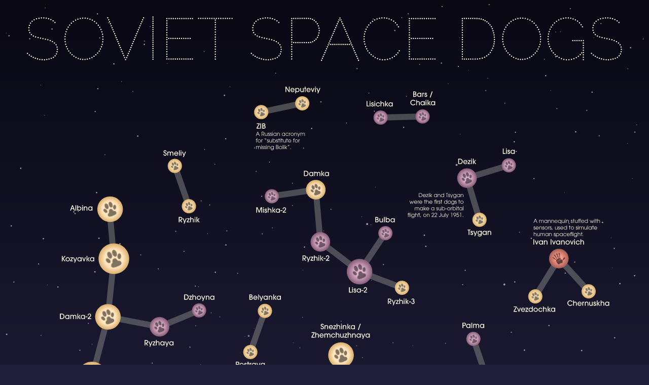

--- FILE ---
content_type: text/html; charset=UTF-8
request_url: https://www.duncangeere.com/spacedogs/?ref=blog.duncangeere.com
body_size: 1895
content:
<!DOCTYPE html>

<head>
    <title>Soviet Space Dogs: A Catalogue of Canine Cosmonauts</title>
    <meta charset="utf-8">
    <meta name="viewport" content="width=device-width, initial-scale=1">
    <link rel="stylesheet" type="text/css" href="style.css">
    <link rel="stylesheet" href="https://use.typekit.net/lqf2kga.css">

    <meta property="og:title" content="Soviet Space Dogs" />
    <meta property="og:description" content="A Catalogue of Canine Cosmonauts" />
    <meta property="og:url" content="http://www.duncangeere.com/spacedogs/" />
    <meta property="og:image" content="http://www.duncangeere.com/spacedogs/spacedogs-og.png" />
    <meta property="og:image:width" content="1200" />
    <meta property="og:image:width" content="1200" />
    <meta property="og:type" content="text/html" />

    <!-- Global site tag (gtag.js) - Google Analytics -->
    <script async src="https://www.googletagmanager.com/gtag/js?id=UA-59049444-1"></script>
    <script>
        window.dataLayer = window.dataLayer || [];

        function gtag() {
            dataLayer.push(arguments);
        }
        gtag('js', new Date());

        gtag('config', 'UA-59049444-1');

    </script>
</head>

<body>
    <div id="picblock" class="fullwidth">
    </div>
    <div class="text">
        <p class="poster">Want to buy this as a poster? Sign up <a href="https://forms.gle/Szq5DpRYSPxu9SHN9">here</a>, and I&#39;ll email you once they&#39;re on sale.</p>
        <p class="divider">***</p>
        <div class="faq">
            <h2 id="faq">FAQ</h2>
            <h3>There are dogs in space?</h3>
            <p>Not any more. But they got there before humans. Dogs were a key part of the Soviet space programme in the 1950s and 1960s. They were strays, caught on the streets of Moscow and extensively trained before taking to the skies. Most survived their experiences, and went on to live long, happy, healthy lives.</p>
            <h3>That sounds awful.</h3>
            <p>Yeah, you can definitely make a strong argument that it was. You can also make an argument that they lived far happier and healthier lives than their brothers and sisters who stayed on the streets. I think it's okay to celebrate their heroism while simultaneously recognising that testing anything on animals is deeply problematic.</p>
            <h3>What did we learn from these experiments?</h3>
            <p>The goal was largely to see whether humans could survive in space. The Americans used chimps to test the same principle, but the Soviets chose dogs because they were easier to train and look after, and didn't get as bored when sitting in a little capsule for hours and hours on end.</p>
            <h3>Did any of the doggies get to go on a spacewalk?</h3>
            <p>Sadly not. They were kept safe in their capsules, where their vital signs could be carefully monitored.</p>
            <h3>Where did you get this data from?</h3>
            <p>From Olesya Turkina's excellent book, <a href="http://fuel-design.com/publishing/soviet-space-dogs/">Soviet Space Dogs</a>. There's a list of all the space dogs in the back, which I manually transcribed into a <a href="https://airtable.com/universe/expG3z2CFykG1dZsp/sovet-space-dogs">database</a>.</p>
            <h3>Did they use male or female dogs?</h3>
            <p>Both! Mostly male dogs to begin with, but as the missions got longer the researchers realised it was easier for female dogs to urinate in a confined space, so they shifted to using mostly female dogs.</p>
            <h3>Is there a Russian version?</h3>
            <p>I would love to make a Russian translation of this graphic. I have all of the dog names in Russian already. If you can help me translate the annotations, please <a href="mailto:radio.edit@gmail.com">get in touch</a>.</p>
            <h3 id="what-software-did-you-use-to-make-this-">What software did you use to make this?</h3>
            <p>I used <a href="https://flourish.studio/">Flourish</a> to make a quick network diagram, and then exported a SVG which I designed in <a href="https://www.figma.com/">Figma</a>. Figma's great, and it's free. If you do any kind of design work, give it a go.</p>
            <h3>Can I buy this as a poster?</h3>
            <p>Yes. Read the big text just above the FAQ.</p>
            <h3>Is there anyone you want to thank for helping out with this?</h3>
            <p>Yes! This couldn&#39;t have happened without valuable creative input from Eden Brackenbury, Andrea Limjoco, Silfa Hüttner and my colleagues at Information is Beautiful, and Amanda Makulec, Hemanth Nair, Will Chase, Chris Crawford, Marly Buitenhuis, Ben Childs and Ebba Henningsson from the Data Visualization Society.</p>
            <p class="divider">***</p>
            <p class="footer">If you liked this visualization, or it stirred any emotions in you, please send a link to a like-minded friend or share it on social media.</p>
            <p>- <a href="http://www.duncangeere.com">Duncan Geere</a>, September 2019</p>
        </div>
    </div>
</body>


--- FILE ---
content_type: text/css; charset=UTF-8
request_url: https://www.duncangeere.com/spacedogs/style.css
body_size: 83
content:
body {
    background-color: #201F3A;
    align-content: center;
    margin: 0px;
}

.fullwidth {
    width: 100%;
    max-width: 4961px
}

/* Responsive Image */
@media (max-width: 850px) {
  #picblock {
    background-image: url(mobile.svg);
    background-repeat: no-repeat;
    background-size: auto 100%;
    padding-top: 1117.52%
  }
}

@media (min-width: 851px) {
  #picblock {
    background-image: url(desktop.svg);
    background-repeat: no-repeat;
    background-size: auto 100%;
    padding-top: 100%
  }
} 

.text {
    font-family: itc-avant-garde-gothic-pro, sans-serif;
    width: 90%;
    max-width: 850px;
    height: auto;
    padding: 2px 20px;
    margin: 30px auto 60px auto;
    color: #FFFBE4;
}

a {
    color: #E3B5D1;
    font-weight: 500;
    text-decoration: none;
}

.poster {
    text-align: center;
    font-weight: 500;
    font-size: 120%
}

h2 {
    margin-bottom: 0.1em
}

h3 {
    margin-bottom: 0em
}

p {
    margin-top: 0.1em
}

.footer {
    font-weight: 900;
}

.divider {
    margin-top: 1em;
    text-align: center;
}


--- FILE ---
content_type: image/svg+xml
request_url: https://www.duncangeere.com/spacedogs/desktop.svg
body_size: 428048
content:
<svg width="1080" height="1080" viewBox="0 0 1080 1080" fill="none" xmlns="http://www.w3.org/2000/svg" xmlns:xlink="http://www.w3.org/1999/xlink">
<g clip-path="url(#clip0)">
<path d="M0 0H1080V1080H0V0Z" fill="url(#paint0_linear)"/>
<g opacity="0.6">
<path d="M348.971 342.166C349.419 342.166 349.781 341.804 349.781 341.356C349.781 340.908 349.419 340.546 348.971 340.546C348.523 340.546 348.161 340.908 348.161 341.356C348.161 341.804 348.523 342.166 348.971 342.166Z" fill="white"/>
<path d="M550.775 349.352C551.222 349.352 551.585 348.989 551.585 348.542C551.585 348.094 551.222 347.731 550.775 347.731C550.327 347.731 549.964 348.094 549.964 348.542C549.964 348.989 550.327 349.352 550.775 349.352Z" fill="white"/>
<path d="M240.265 69.2386C240.713 69.2386 241.076 68.8758 241.076 68.4282C241.076 67.9807 240.713 67.6179 240.265 67.6179C239.818 67.6179 239.455 67.9807 239.455 68.4282C239.455 68.8758 239.818 69.2386 240.265 69.2386Z" fill="white"/>
<path d="M949.017 15.193C949.465 15.193 949.828 14.8302 949.828 14.3826C949.828 13.9351 949.465 13.5723 949.017 13.5723C948.57 13.5723 948.207 13.9351 948.207 14.3826C948.207 14.8302 948.57 15.193 949.017 15.193Z" fill="white"/>
<path d="M696.649 356.921C697.097 356.921 697.46 356.558 697.46 356.111C697.46 355.663 697.097 355.301 696.649 355.301C696.202 355.301 695.839 355.663 695.839 356.111C695.839 356.558 696.202 356.921 696.649 356.921Z" fill="white"/>
<path d="M263.472 448.605C263.92 448.605 264.283 448.242 264.283 447.794C264.283 447.347 263.92 446.984 263.472 446.984C263.025 446.984 262.662 447.347 262.662 447.794C262.662 448.242 263.025 448.605 263.472 448.605Z" fill="white"/>
<path d="M306.173 419.452C306.621 419.452 306.984 419.089 306.984 418.642C306.984 418.194 306.621 417.831 306.173 417.831C305.726 417.831 305.363 418.194 305.363 418.642C305.363 419.089 305.726 419.452 306.173 419.452Z" fill="white"/>
<path d="M130.253 352.996C130.7 352.996 131.063 352.633 131.063 352.186C131.063 351.738 130.7 351.375 130.253 351.375C129.805 351.375 129.442 351.738 129.442 352.186C129.442 352.633 129.805 352.996 130.253 352.996Z" fill="white"/>
<path d="M528.168 393.773C528.615 393.773 528.978 393.411 528.978 392.963C528.978 392.515 528.615 392.153 528.168 392.153C527.72 392.153 527.357 392.515 527.357 392.963C527.357 393.411 527.72 393.773 528.168 393.773Z" fill="white"/>
<path d="M234.234 425.335C234.681 425.335 235.044 424.972 235.044 424.524C235.044 424.077 234.681 423.714 234.234 423.714C233.786 423.714 233.423 424.077 233.423 424.524C233.423 424.972 233.786 425.335 234.234 425.335Z" fill="white"/>
<path d="M759.854 276.287C760.749 276.287 761.474 275.561 761.474 274.666C761.474 273.771 760.749 273.046 759.854 273.046C758.959 273.046 758.233 273.771 758.233 274.666C758.233 275.561 758.959 276.287 759.854 276.287Z" fill="white"/>
<path d="M610.983 374.759C611.878 374.759 612.603 374.033 612.603 373.138C612.603 372.243 611.878 371.517 610.983 371.517C610.087 371.517 609.362 372.243 609.362 373.138C609.362 374.033 610.087 374.759 610.983 374.759Z" fill="white"/>
<path d="M839.31 475.522C840.205 475.522 840.931 474.796 840.931 473.901C840.931 473.006 840.205 472.28 839.31 472.28C838.415 472.28 837.689 473.006 837.689 473.901C837.689 474.796 838.415 475.522 839.31 475.522Z" fill="white"/>
<path d="M1070.35 65.6621C1070.77 65.6621 1071.12 65.3203 1071.12 64.8987C1071.12 64.4771 1070.77 64.1353 1070.35 64.1353C1069.93 64.1353 1069.59 64.4771 1069.59 64.8987C1069.59 65.3203 1069.93 65.6621 1070.35 65.6621Z" fill="white"/>
<path d="M534.002 170.722C534.553 170.722 535 170.276 535 169.725C535 169.174 534.553 168.727 534.002 168.727C533.451 168.727 533.004 169.174 533.004 169.725C533.004 170.276 533.451 170.722 534.002 170.722Z" fill="white"/>
<path d="M813.963 8.61379C814.445 8.61379 814.836 8.22275 814.836 7.7404C814.836 7.25804 814.445 6.867 813.963 6.867C813.48 6.867 813.089 7.25804 813.089 7.7404C813.089 8.22275 813.48 8.61379 813.963 8.61379Z" fill="white"/>
<path d="M769.969 474.91C770.434 474.91 770.81 474.533 770.81 474.069C770.81 473.604 770.434 473.228 769.969 473.228C769.505 473.228 769.128 473.604 769.128 474.069C769.128 474.533 769.505 474.91 769.969 474.91Z" fill="white"/>
<path d="M10.4445 55.4545C10.6901 55.4545 10.8891 55.2555 10.8891 55.0099C10.8891 54.7644 10.6901 54.5654 10.4445 54.5654C10.199 54.5654 10 54.7644 10 55.0099C10 55.2555 10.199 55.4545 10.4445 55.4545Z" fill="white"/>
<path d="M708.638 411.416C709.282 411.416 709.804 410.894 709.804 410.25C709.804 409.606 709.282 409.083 708.638 409.083C707.994 409.083 707.472 409.606 707.472 410.25C707.472 410.894 707.994 411.416 708.638 411.416Z" fill="white"/>
<path d="M249.919 44.9252C250.272 44.9252 250.557 44.6396 250.557 44.2872C250.557 43.9348 250.272 43.6491 249.919 43.6491C249.567 43.6491 249.281 43.9348 249.281 44.2872C249.281 44.6396 249.567 44.9252 249.919 44.9252Z" fill="white"/>
<path d="M884.182 398.019C884.761 398.019 885.231 397.55 885.231 396.97C885.231 396.391 884.761 395.921 884.182 395.921C883.603 395.921 883.133 396.391 883.133 396.97C883.133 397.55 883.603 398.019 884.182 398.019Z" fill="white"/>
<path d="M924.891 53.9056C925.25 53.9056 925.541 53.6149 925.541 53.2563C925.541 52.8977 925.25 52.6071 924.891 52.6071C924.533 52.6071 924.242 52.8977 924.242 53.2563C924.242 53.6149 924.533 53.9056 924.891 53.9056Z" fill="white"/>
<path d="M229.273 227.785C229.932 227.785 230.466 227.251 230.466 226.593C230.466 225.934 229.932 225.4 229.273 225.4C228.615 225.4 228.081 225.934 228.081 226.593C228.081 227.251 228.615 227.785 229.273 227.785Z" fill="white"/>
<path d="M638.136 441.574C638.624 441.574 639.019 441.178 639.019 440.69C639.019 440.202 638.624 439.807 638.136 439.807C637.648 439.807 637.252 440.202 637.252 440.69C637.252 441.178 637.648 441.574 638.136 441.574Z" fill="white"/>
<path d="M856.598 470.634C857.17 470.634 857.635 470.17 857.635 469.597C857.635 469.024 857.17 468.56 856.598 468.56C856.025 468.56 855.561 469.024 855.561 469.597C855.561 470.17 856.025 470.634 856.598 470.634Z" fill="white"/>
<path d="M1002.63 371.621C1003.28 371.621 1003.81 371.093 1003.81 370.441C1003.81 369.79 1003.28 369.262 1002.63 369.262C1001.98 369.262 1001.45 369.79 1001.45 370.441C1001.45 371.093 1001.98 371.621 1002.63 371.621Z" fill="white"/>
<path d="M330.217 478.144C330.593 478.144 330.897 477.84 330.897 477.464C330.897 477.089 330.593 476.784 330.217 476.784C329.842 476.784 329.537 477.089 329.537 477.464C329.537 477.84 329.842 478.144 330.217 478.144Z" fill="white"/>
<path d="M377.412 385.363C377.87 385.363 378.241 384.991 378.241 384.534C378.241 384.076 377.87 383.705 377.412 383.705C376.955 383.705 376.583 384.076 376.583 384.534C376.583 384.991 376.955 385.363 377.412 385.363Z" fill="white"/>
<path d="M932.758 53.4015C933.06 53.4015 933.305 53.1565 933.305 52.8542C933.305 52.552 933.06 52.3069 932.758 52.3069C932.456 52.3069 932.211 52.552 932.211 52.8542C932.211 53.1565 932.456 53.4015 932.758 53.4015Z" fill="white"/>
<path d="M375.933 409.134C376.577 409.134 377.099 408.612 377.099 407.967C377.099 407.323 376.577 406.801 375.933 406.801C375.288 406.801 374.766 407.323 374.766 407.967C374.766 408.612 375.288 409.134 375.933 409.134Z" fill="white"/>
<path d="M1052.29 297.844C1052.54 297.844 1052.75 297.642 1052.75 297.393C1052.75 297.143 1052.54 296.941 1052.29 296.941C1052.05 296.941 1051.84 297.143 1051.84 297.393C1051.84 297.642 1052.05 297.844 1052.29 297.844Z" fill="white"/>
<path d="M72.1451 398.603C72.7672 398.603 73.2715 398.099 73.2715 397.477C73.2715 396.855 72.7672 396.351 72.1451 396.351C71.5231 396.351 71.0188 396.855 71.0188 397.477C71.0188 398.099 71.5231 398.603 72.1451 398.603Z" fill="white"/>
<path d="M1031.64 473.644C1032.3 473.644 1032.84 473.104 1032.84 472.438C1032.84 471.773 1032.3 471.233 1031.64 471.233C1030.97 471.233 1030.43 471.773 1030.43 472.438C1030.43 473.104 1030.97 473.644 1031.64 473.644Z" fill="white"/>
<path d="M602.053 361.378C602.307 361.378 602.513 361.172 602.513 360.918C602.513 360.663 602.307 360.457 602.053 360.457C601.799 360.457 601.593 360.663 601.593 360.918C601.593 361.172 601.799 361.378 602.053 361.378Z" fill="white"/>
<path d="M916.357 151.279C916.645 151.279 916.878 151.046 916.878 150.759C916.878 150.472 916.645 150.239 916.357 150.239C916.07 150.239 915.837 150.472 915.837 150.759C915.837 151.046 916.07 151.279 916.357 151.279Z" fill="white"/>
<path d="M189.533 107.516C190.167 107.516 190.681 107.002 190.681 106.367C190.681 105.733 190.167 105.219 189.533 105.219C188.899 105.219 188.385 105.733 188.385 106.367C188.385 107.002 188.899 107.516 189.533 107.516Z" fill="white"/>
<path d="M199.623 407.318C200.245 407.318 200.75 406.814 200.75 406.191C200.75 405.569 200.245 405.065 199.623 405.065C199.001 405.065 198.496 405.569 198.496 406.191C198.496 406.814 199.001 407.318 199.623 407.318Z" fill="white"/>
<path d="M625.03 311.977C625.273 311.977 625.47 311.78 625.47 311.537C625.47 311.294 625.273 311.097 625.03 311.097C624.787 311.097 624.589 311.294 624.589 311.537C624.589 311.78 624.787 311.977 625.03 311.977Z" fill="white"/>
<path d="M1044.79 115.126C1045.15 115.126 1045.44 114.834 1045.44 114.473C1045.44 114.113 1045.15 113.821 1044.79 113.821C1044.43 113.821 1044.14 114.113 1044.14 114.473C1044.14 114.834 1044.43 115.126 1044.79 115.126Z" fill="white"/>
<path d="M924.891 95.4848C925.529 95.4848 926.046 94.9679 926.046 94.3304C926.046 93.6929 925.529 93.176 924.891 93.176C924.254 93.176 923.737 93.6929 923.737 94.3304C923.737 94.9679 924.254 95.4848 924.891 95.4848Z" fill="white"/>
<path d="M657.046 51.8069C657.615 51.8069 658.076 51.3457 658.076 50.7767C658.076 50.2077 657.615 49.7464 657.046 49.7464C656.477 49.7464 656.016 50.2077 656.016 50.7767C656.016 51.3457 656.477 51.8069 657.046 51.8069Z" fill="white"/>
<path d="M985.29 154.522C985.879 154.522 986.355 154.045 986.355 153.457C986.355 152.869 985.879 152.392 985.29 152.392C984.702 152.392 984.225 152.869 984.225 153.457C984.225 154.045 984.702 154.522 985.29 154.522Z" fill="white"/>
<path d="M505.211 247.536C505.647 247.536 506.001 247.182 506.001 246.746C506.001 246.31 505.647 245.956 505.211 245.956C504.775 245.956 504.421 246.31 504.421 246.746C504.421 247.182 504.775 247.536 505.211 247.536Z" fill="white"/>
<path d="M185.888 368.006C186.48 368.006 186.96 367.526 186.96 366.934C186.96 366.342 186.48 365.862 185.888 365.862C185.296 365.862 184.816 366.342 184.816 366.934C184.816 367.526 185.296 368.006 185.888 368.006Z" fill="white"/>
<path d="M859.035 253.18C859.563 253.18 859.991 252.753 859.991 252.225C859.991 251.697 859.563 251.27 859.035 251.27C858.508 251.27 858.08 251.697 858.08 252.225C858.08 252.753 858.508 253.18 859.035 253.18Z" fill="white"/>
<path d="M86.6058 49.4505C87.2079 49.4505 87.6959 48.9624 87.6959 48.3603C87.6959 47.7583 87.2079 47.2702 86.6058 47.2702C86.0037 47.2702 85.5156 47.7583 85.5156 48.3603C85.5156 48.9624 86.0037 49.4505 86.6058 49.4505Z" fill="white"/>
<path d="M745.937 140.114C746.195 140.114 746.405 139.904 746.405 139.645C746.405 139.386 746.195 139.176 745.937 139.176C745.678 139.176 745.468 139.386 745.468 139.645C745.468 139.904 745.678 140.114 745.937 140.114Z" fill="white"/>
<path d="M423.483 247.28C423.914 247.28 424.263 246.931 424.263 246.501C424.263 246.07 423.914 245.721 423.483 245.721C423.053 245.721 422.704 246.07 422.704 246.501C422.704 246.931 423.053 247.28 423.483 247.28Z" fill="white"/>
<path d="M905.78 99.4634C906.197 99.4634 906.534 99.1256 906.534 98.7089C906.534 98.2921 906.197 97.9543 905.78 97.9543C905.363 97.9543 905.025 98.2921 905.025 98.7089C905.025 99.1256 905.363 99.4634 905.78 99.4634Z" fill="white"/>
<path d="M958.027 220.693C958.659 220.693 959.172 220.18 959.172 219.548C959.172 218.917 958.659 218.404 958.027 218.404C957.396 218.404 956.883 218.917 956.883 219.548C956.883 220.18 957.396 220.693 958.027 220.693Z" fill="white"/>
<path d="M49.5045 65.6263C50.0894 65.6263 50.5634 65.1522 50.5634 64.5674C50.5634 63.9825 50.0894 63.5084 49.5045 63.5084C48.9197 63.5084 48.4456 63.9825 48.4456 64.5674C48.4456 65.1522 48.9197 65.6263 49.5045 65.6263Z" fill="white"/>
<path d="M503.956 450.36C504.204 450.36 504.405 450.158 504.405 449.91C504.405 449.662 504.204 449.46 503.956 449.46C503.707 449.46 503.506 449.662 503.506 449.91C503.506 450.158 503.707 450.36 503.956 450.36Z" fill="white"/>
<path d="M160.828 321.937C161.448 321.937 161.95 321.434 161.95 320.814C161.95 320.194 161.448 319.691 160.828 319.691C160.207 319.691 159.705 320.194 159.705 320.814C159.705 321.434 160.207 321.937 160.828 321.937Z" fill="white"/>
<path d="M518.644 214.977C519.247 214.977 519.736 214.488 519.736 213.885C519.736 213.283 519.247 212.794 518.644 212.794C518.041 212.794 517.552 213.283 517.552 213.885C517.552 214.488 518.041 214.977 518.644 214.977Z" fill="white"/>
<path d="M1017.01 396.779C1017.26 396.779 1017.47 396.57 1017.47 396.314C1017.47 396.057 1017.26 395.849 1017.01 395.849C1016.75 395.849 1016.54 396.057 1016.54 396.314C1016.54 396.57 1016.75 396.779 1017.01 396.779Z" fill="white"/>
<path d="M96.3905 479.044C96.9835 479.044 97.4643 478.564 97.4643 477.971C97.4643 477.378 96.9835 476.897 96.3905 476.897C95.7974 476.897 95.3167 477.378 95.3167 477.971C95.3167 478.564 95.7974 479.044 96.3905 479.044Z" fill="white"/>
<path d="M34.5001 281.338C35.127 281.338 35.6352 280.83 35.6352 280.203C35.6352 279.576 35.127 279.068 34.5001 279.068C33.8732 279.068 33.365 279.576 33.365 280.203C33.365 280.83 33.8732 281.338 34.5001 281.338Z" fill="white"/>
<path d="M1049.43 80.5602C1050.06 80.5602 1050.57 80.051 1050.57 79.4228C1050.57 78.7947 1050.06 78.2855 1049.43 78.2855C1048.81 78.2855 1048.3 78.7947 1048.3 79.4228C1048.3 80.051 1048.81 80.5602 1049.43 80.5602Z" fill="white"/>
<path d="M448.443 270.85C448.879 270.85 449.232 270.496 449.232 270.061C449.232 269.625 448.879 269.272 448.443 269.272C448.007 269.272 447.654 269.625 447.654 270.061C447.654 270.496 448.007 270.85 448.443 270.85Z" fill="white"/>
<path d="M180.598 38.6256C181.004 38.6256 181.333 38.2966 181.333 37.8907C181.333 37.4849 181.004 37.1559 180.598 37.1559C180.192 37.1559 179.863 37.4849 179.863 37.8907C179.863 38.2966 180.192 38.6256 180.598 38.6256Z" fill="white"/>
<path d="M594.142 115.031C594.63 115.031 595.025 114.636 595.025 114.149C595.025 113.662 594.63 113.267 594.142 113.267C593.655 113.267 593.26 113.662 593.26 114.149C593.26 114.636 593.655 115.031 594.142 115.031Z" fill="white"/>
<path d="M808.397 151.622C808.847 151.622 809.211 151.257 809.211 150.807C809.211 150.357 808.847 149.993 808.397 149.993C807.947 149.993 807.582 150.357 807.582 150.807C807.582 151.257 807.947 151.622 808.397 151.622Z" fill="white"/>
<path d="M158.404 186.658C158.943 186.658 159.38 186.221 159.38 185.682C159.38 185.143 158.943 184.706 158.404 184.706C157.865 184.706 157.428 185.143 157.428 185.682C157.428 186.221 157.865 186.658 158.404 186.658Z" fill="white"/>
<path d="M940.607 455.974C941.175 455.974 941.636 455.514 941.636 454.946C941.636 454.377 941.175 453.917 940.607 453.917C940.039 453.917 939.578 454.377 939.578 454.946C939.578 455.514 940.039 455.974 940.607 455.974Z" fill="white"/>
<path d="M486.625 305.895C487.037 305.895 487.371 305.56 487.371 305.148C487.371 304.736 487.037 304.401 486.625 304.401C486.212 304.401 485.878 304.736 485.878 305.148C485.878 305.56 486.212 305.895 486.625 305.895Z" fill="white"/>
<path d="M679.35 23.8074C679.836 23.8074 680.231 23.4134 680.231 22.9273C680.231 22.4412 679.836 22.0471 679.35 22.0471C678.864 22.0471 678.47 22.4412 678.47 22.9273C678.47 23.4134 678.864 23.8074 679.35 23.8074Z" fill="white"/>
<path d="M926.741 181.72C927.195 181.72 927.562 181.352 927.562 180.899C927.562 180.446 927.195 180.079 926.741 180.079C926.288 180.079 925.921 180.446 925.921 180.899C925.921 181.352 926.288 181.72 926.741 181.72Z" fill="white"/>
<path d="M576.643 205.618C577.053 205.618 577.386 205.286 577.386 204.876C577.386 204.466 577.053 204.134 576.643 204.134C576.234 204.134 575.901 204.466 575.901 204.876C575.901 205.286 576.234 205.618 576.643 205.618Z" fill="white"/>
<path d="M1022.23 414.696C1022.8 414.696 1023.25 414.24 1023.25 413.679C1023.25 413.117 1022.8 412.662 1022.23 412.662C1021.67 412.662 1021.22 413.117 1021.22 413.679C1021.22 414.24 1021.67 414.696 1022.23 414.696Z" fill="white"/>
<path d="M278.45 106.312C278.712 106.312 278.924 106.1 278.924 105.839C278.924 105.577 278.712 105.365 278.45 105.365C278.189 105.365 277.977 105.577 277.977 105.839C277.977 106.1 278.189 106.312 278.45 106.312Z" fill="white"/>
<path d="M486.71 342.971C487.108 342.971 487.431 342.648 487.431 342.25C487.431 341.851 487.108 341.528 486.71 341.528C486.312 341.528 485.989 341.851 485.989 342.25C485.989 342.648 486.312 342.971 486.71 342.971Z" fill="white"/>
<path d="M840.163 172.597C840.571 172.597 840.901 172.266 840.901 171.858C840.901 171.45 840.571 171.12 840.163 171.12C839.755 171.12 839.424 171.45 839.424 171.858C839.424 172.266 839.755 172.597 840.163 172.597Z" fill="white"/>
<path d="M529.013 413.908C529.569 413.908 530.02 413.457 530.02 412.901C530.02 412.344 529.569 411.893 529.013 411.893C528.456 411.893 528.005 412.344 528.005 412.901C528.005 413.457 528.456 413.908 529.013 413.908Z" fill="white"/>
<path d="M698.371 107.997C698.791 107.997 699.131 107.657 699.131 107.237C699.131 106.817 698.791 106.476 698.371 106.476C697.951 106.476 697.61 106.817 697.61 107.237C697.61 107.657 697.951 107.997 698.371 107.997Z" fill="white"/>
<path d="M375.614 232.178C376.195 232.178 376.666 231.707 376.666 231.126C376.666 230.545 376.195 230.074 375.614 230.074C375.033 230.074 374.562 230.545 374.562 231.126C374.562 231.707 375.033 232.178 375.614 232.178Z" fill="white"/>
<path d="M67.8561 142.271C68.1467 142.271 68.3822 142.036 68.3822 141.745C68.3822 141.455 68.1467 141.219 67.8561 141.219C67.5656 141.219 67.3301 141.455 67.3301 141.745C67.3301 142.036 67.5656 142.271 67.8561 142.271Z" fill="white"/>
<path d="M735.668 11.755C736.154 11.755 736.548 11.3612 736.548 10.8754C736.548 10.3896 736.154 9.99573 735.668 9.99573C735.182 9.99573 734.789 10.3896 734.789 10.8754C734.789 11.3612 735.182 11.755 735.668 11.755Z" fill="white"/>
<path d="M706.121 393.004C706.764 393.004 707.286 392.482 707.286 391.839C707.286 391.195 706.764 390.673 706.121 390.673C705.477 390.673 704.956 391.195 704.956 391.839C704.956 392.482 705.477 393.004 706.121 393.004Z" fill="white"/>
<path d="M358.417 454.526C359.016 454.526 359.501 454.041 359.501 453.442C359.501 452.844 359.016 452.358 358.417 452.358C357.818 452.358 357.333 452.844 357.333 453.442C357.333 454.041 357.818 454.526 358.417 454.526Z" fill="white"/>
<path d="M240.094 75.0788C240.742 75.0788 241.268 74.5533 241.268 73.9051C241.268 73.2568 240.742 72.7313 240.094 72.7313C239.446 72.7313 238.92 73.2568 238.92 73.9051C238.92 74.5533 239.446 75.0788 240.094 75.0788Z" fill="white"/>
<path d="M334.7 335.421C335.154 335.421 335.522 335.052 335.522 334.598C335.522 334.144 335.154 333.776 334.7 333.776C334.246 333.776 333.878 334.144 333.878 334.598C333.878 335.052 334.246 335.421 334.7 335.421Z" fill="white"/>
<path d="M855.725 237.159C856.315 237.159 856.794 236.68 856.794 236.09C856.794 235.501 856.315 235.022 855.725 235.022C855.135 235.022 854.657 235.501 854.657 236.09C854.657 236.68 855.135 237.159 855.725 237.159Z" fill="white"/>
<path d="M23.0327 470.71C23.5569 470.71 23.9819 470.285 23.9819 469.761C23.9819 469.237 23.5569 468.812 23.0327 468.812C22.5085 468.812 22.0835 469.237 22.0835 469.761C22.0835 470.285 22.5085 470.71 23.0327 470.71Z" fill="white"/>
<path d="M976.439 184.718C976.893 184.718 977.261 184.35 977.261 183.895C977.261 183.441 976.893 183.072 976.439 183.072C975.984 183.072 975.616 183.441 975.616 183.895C975.616 184.35 975.984 184.718 976.439 184.718Z" fill="white"/>
<path d="M621.013 32.4424C621.462 32.4424 621.827 32.0779 621.827 31.6284C621.827 31.1788 621.462 30.8144 621.013 30.8144C620.563 30.8144 620.199 31.1788 620.199 31.6284C620.199 32.0779 620.563 32.4424 621.013 32.4424Z" fill="white"/>
<path d="M779.624 117.214C779.875 117.214 780.078 117.01 780.078 116.759C780.078 116.508 779.875 116.304 779.624 116.304C779.373 116.304 779.169 116.508 779.169 116.759C779.169 117.01 779.373 117.214 779.624 117.214Z" fill="white"/>
<path d="M221.106 152.919C221.482 152.919 221.788 152.614 221.788 152.237C221.788 151.86 221.482 151.555 221.106 151.555C220.729 151.555 220.424 151.86 220.424 152.237C220.424 152.614 220.729 152.919 221.106 152.919Z" fill="white"/>
<path d="M811.718 130.924C812.069 130.924 812.353 130.64 812.353 130.289C812.353 129.938 812.069 129.654 811.718 129.654C811.367 129.654 811.083 129.938 811.083 130.289C811.083 130.64 811.367 130.924 811.718 130.924Z" fill="white"/>
<path d="M774.095 451.206C774.614 451.206 775.035 450.785 775.035 450.266C775.035 449.747 774.614 449.327 774.095 449.327C773.576 449.327 773.155 449.747 773.155 450.266C773.155 450.785 773.576 451.206 774.095 451.206Z" fill="white"/>
<path d="M157.964 453.944C158.628 453.944 159.166 453.406 159.166 452.742C159.166 452.079 158.628 451.541 157.964 451.541C157.301 451.541 156.763 452.079 156.763 452.742C156.763 453.406 157.301 453.944 157.964 453.944Z" fill="white"/>
<path d="M1056.48 221.013C1057.02 221.013 1057.46 220.574 1057.46 220.032C1057.46 219.491 1057.02 219.052 1056.48 219.052C1055.94 219.052 1055.5 219.491 1055.5 220.032C1055.5 220.574 1055.94 221.013 1056.48 221.013Z" fill="white"/>
<path d="M765.059 63.6081C765.372 63.6081 765.626 63.3541 765.626 63.0408C765.626 62.7276 765.372 62.4736 765.059 62.4736C764.746 62.4736 764.492 62.7276 764.492 63.0408C764.492 63.3541 764.746 63.6081 765.059 63.6081Z" fill="white"/>
<path d="M1056.05 460.27C1056.67 460.27 1057.17 459.77 1057.17 459.154C1057.17 458.538 1056.67 458.039 1056.05 458.039C1055.43 458.039 1054.93 458.538 1054.93 459.154C1054.93 459.77 1055.43 460.27 1056.05 460.27Z" fill="white"/>
<path d="M1018.61 446.641C1018.87 446.641 1019.08 446.43 1019.08 446.17C1019.08 445.91 1018.87 445.7 1018.61 445.7C1018.35 445.7 1018.14 445.91 1018.14 446.17C1018.14 446.43 1018.35 446.641 1018.61 446.641Z" fill="white"/>
<path d="M162.73 148.691C163.262 148.691 163.693 148.26 163.693 147.728C163.693 147.196 163.262 146.765 162.73 146.765C162.198 146.765 161.767 147.196 161.767 147.728C161.767 148.26 162.198 148.691 162.73 148.691Z" fill="white"/>
<path d="M74.0588 192.445C74.3394 192.445 74.5669 192.218 74.5669 191.937C74.5669 191.657 74.3394 191.429 74.0588 191.429C73.7782 191.429 73.5508 191.657 73.5508 191.937C73.5508 192.218 73.7782 192.445 74.0588 192.445Z" fill="white"/>
<path d="M671.722 213.174C672.312 213.174 672.79 212.696 672.79 212.106C672.79 211.516 672.312 211.038 671.722 211.038C671.132 211.038 670.654 211.516 670.654 212.106C670.654 212.696 671.132 213.174 671.722 213.174Z" fill="white"/>
<path d="M908.107 127.126C908.71 127.126 909.2 126.637 909.2 126.033C909.2 125.43 908.71 124.941 908.107 124.941C907.503 124.941 907.014 125.43 907.014 126.033C907.014 126.637 907.503 127.126 908.107 127.126Z" fill="white"/>
<path d="M538.805 385.169C539.13 385.169 539.393 384.905 539.393 384.581C539.393 384.256 539.13 383.992 538.805 383.992C538.48 383.992 538.217 384.256 538.217 384.581C538.217 384.905 538.48 385.169 538.805 385.169Z" fill="white"/>
<path d="M988.141 63.4634C988.397 63.4634 988.604 63.2559 988.604 62.9999C988.604 62.7439 988.397 62.5364 988.141 62.5364C987.885 62.5364 987.677 62.7439 987.677 62.9999C987.677 63.2559 987.885 63.4634 988.141 63.4634Z" fill="white"/>
<path d="M857.721 221.333C858.269 221.333 858.712 220.889 858.712 220.341C858.712 219.794 858.269 219.35 857.721 219.35C857.174 219.35 856.73 219.794 856.73 220.341C856.73 220.889 857.174 221.333 857.721 221.333Z" fill="white"/>
<path d="M426.216 286.115C426.621 286.115 426.949 285.787 426.949 285.382C426.949 284.977 426.621 284.648 426.216 284.648C425.811 284.648 425.482 284.977 425.482 285.382C425.482 285.787 425.811 286.115 426.216 286.115Z" fill="white"/>
<path d="M523.503 287.957C524.147 287.957 524.669 287.435 524.669 286.791C524.669 286.147 524.147 285.625 523.503 285.625C522.859 285.625 522.337 286.147 522.337 286.791C522.337 287.435 522.859 287.957 523.503 287.957Z" fill="white"/>
<path d="M202.304 136.478C202.658 136.478 202.945 136.191 202.945 135.836C202.945 135.482 202.658 135.195 202.304 135.195C201.95 135.195 201.663 135.482 201.663 135.836C201.663 136.191 201.95 136.478 202.304 136.478Z" fill="white"/>
<path d="M64.1737 440.583C64.7064 440.583 65.1382 440.151 65.1382 439.618C65.1382 439.085 64.7064 438.654 64.1737 438.654C63.641 438.654 63.2092 439.085 63.2092 439.618C63.2092 440.151 63.641 440.583 64.1737 440.583Z" fill="white"/>
<path d="M734.525 106.108C735.097 106.108 735.561 105.644 735.561 105.072C735.561 104.5 735.097 104.036 734.525 104.036C733.953 104.036 733.489 104.5 733.489 105.072C733.489 105.644 733.953 106.108 734.525 106.108Z" fill="white"/>
<path d="M618.328 467.615C618.607 467.615 618.833 467.389 618.833 467.11C618.833 466.831 618.607 466.605 618.328 466.605C618.049 466.605 617.823 466.831 617.823 467.11C617.823 467.389 618.049 467.615 618.328 467.615Z" fill="white"/>
<path d="M292.524 386.202C292.972 386.202 293.335 385.838 293.335 385.39C293.335 384.942 292.972 384.579 292.524 384.579C292.076 384.579 291.712 384.942 291.712 385.39C291.712 385.838 292.076 386.202 292.524 386.202Z" fill="white"/>
<path d="M14.9913 60.7011C15.5779 60.7011 16.0534 60.2255 16.0534 59.639C16.0534 59.0524 15.5779 58.5768 14.9913 58.5768C14.4047 58.5768 13.9292 59.0524 13.9292 59.639C13.9292 60.2255 14.4047 60.7011 14.9913 60.7011Z" fill="white"/>
<path d="M765.584 223.995C765.829 223.995 766.028 223.796 766.028 223.551C766.028 223.306 765.829 223.107 765.584 223.107C765.338 223.107 765.14 223.306 765.14 223.551C765.14 223.796 765.338 223.995 765.584 223.995Z" fill="white"/>
<path d="M617.215 374.818C617.494 374.818 617.72 374.592 617.72 374.314C617.72 374.035 617.494 373.809 617.215 373.809C616.936 373.809 616.71 374.035 616.71 374.314C616.71 374.592 616.936 374.818 617.215 374.818Z" fill="white"/>
<path d="M373.462 159.918C374.093 159.918 374.605 159.406 374.605 158.775C374.605 158.144 374.093 157.632 373.462 157.632C372.831 157.632 372.319 158.144 372.319 158.775C372.319 159.406 372.831 159.918 373.462 159.918Z" fill="white"/>
<path d="M340.572 249.762C340.983 249.762 341.316 249.429 341.316 249.017C341.316 248.606 340.983 248.273 340.572 248.273C340.161 248.273 339.827 248.606 339.827 249.017C339.827 249.429 340.161 249.762 340.572 249.762Z" fill="white"/>
<path d="M124.951 356.85C125.542 356.85 126.022 356.371 126.022 355.78C126.022 355.188 125.542 354.709 124.951 354.709C124.36 354.709 123.88 355.188 123.88 355.78C123.88 356.371 124.36 356.85 124.951 356.85Z" fill="white"/>
<path d="M506.648 412.53C507.253 412.53 507.744 412.039 507.744 411.434C507.744 410.828 507.253 410.337 506.648 410.337C506.042 410.337 505.551 410.828 505.551 411.434C505.551 412.039 506.042 412.53 506.648 412.53Z" fill="white"/>
<path d="M1000.05 40.1531C1000.55 40.1531 1000.96 39.746 1000.96 39.2438C1000.96 38.7416 1000.55 38.3344 1000.05 38.3344C999.549 38.3344 999.142 38.7416 999.142 39.2438C999.142 39.746 999.549 40.1531 1000.05 40.1531Z" fill="white"/>
<path d="M668.48 30.1902C668.906 30.1902 669.251 29.8448 669.251 29.4186C669.251 28.9925 668.906 28.6471 668.48 28.6471C668.053 28.6471 667.708 28.9925 667.708 29.4186C667.708 29.8448 668.053 30.1902 668.48 30.1902Z" fill="white"/>
<path d="M339.721 86.187C340.099 86.187 340.405 85.8807 340.405 85.5028C340.405 85.1249 340.099 84.8186 339.721 84.8186C339.343 84.8186 339.037 85.1249 339.037 85.5028C339.037 85.8807 339.343 86.187 339.721 86.187Z" fill="white"/>
<path d="M18.7323 377.313C19.3237 377.313 19.803 376.834 19.803 376.242C19.803 375.651 19.3237 375.171 18.7323 375.171C18.141 375.171 17.6616 375.651 17.6616 376.242C17.6616 376.834 18.141 377.313 18.7323 377.313Z" fill="white"/>
<path d="M436.406 390.342C436.842 390.342 437.196 389.989 437.196 389.553C437.196 389.116 436.842 388.763 436.406 388.763C435.97 388.763 435.616 389.116 435.616 389.553C435.616 389.989 435.97 390.342 436.406 390.342Z" fill="white"/>
<path d="M1059.45 208.547C1059.78 208.547 1060.05 208.275 1060.05 207.94C1060.05 207.604 1059.78 207.332 1059.45 207.332C1059.11 207.332 1058.84 207.604 1058.84 207.94C1058.84 208.275 1059.11 208.547 1059.45 208.547Z" fill="white"/>
<path d="M613.842 155.757C614.225 155.757 614.536 155.446 614.536 155.063C614.536 154.68 614.225 154.369 613.842 154.369C613.459 154.369 613.148 154.68 613.148 155.063C613.148 155.446 613.459 155.757 613.842 155.757Z" fill="white"/>
<path d="M122.818 353.961C123.415 353.961 123.9 353.477 123.9 352.879C123.9 352.282 123.415 351.797 122.818 351.797C122.22 351.797 121.736 352.282 121.736 352.879C121.736 353.477 122.22 353.961 122.818 353.961Z" fill="white"/>
<path d="M947.01 373.069C947.47 373.069 947.843 372.696 947.843 372.236C947.843 371.776 947.47 371.403 947.01 371.403C946.551 371.403 946.178 371.776 946.178 372.236C946.178 372.696 946.551 373.069 947.01 373.069Z" fill="white"/>
<path d="M1044.28 239.467C1044.52 239.467 1044.73 239.266 1044.73 239.017C1044.73 238.768 1044.52 238.567 1044.28 238.567C1044.03 238.567 1043.82 238.768 1043.82 239.017C1043.82 239.266 1044.03 239.467 1044.28 239.467Z" fill="white"/>
<path d="M174.667 258.262C175.029 258.262 175.322 257.968 175.322 257.606C175.322 257.245 175.029 256.951 174.667 256.951C174.305 256.951 174.011 257.245 174.011 257.606C174.011 257.968 174.305 258.262 174.667 258.262Z" fill="white"/>
<path d="M453.205 380.096C453.549 380.096 453.827 379.818 453.827 379.474C453.827 379.13 453.549 378.851 453.205 378.851C452.861 378.851 452.583 379.13 452.583 379.474C452.583 379.818 452.861 380.096 453.205 380.096Z" fill="white"/>
<path d="M345.33 389.68C345.639 389.68 345.889 389.43 345.889 389.121C345.889 388.812 345.639 388.561 345.33 388.561C345.021 388.561 344.771 388.812 344.771 389.121C344.771 389.43 345.021 389.68 345.33 389.68Z" fill="white"/>
<path d="M676.268 161.088C676.671 161.088 676.998 160.762 676.998 160.359C676.998 159.956 676.671 159.629 676.268 159.629C675.866 159.629 675.539 159.956 675.539 160.359C675.539 160.762 675.866 161.088 676.268 161.088Z" fill="white"/>
<path d="M956.456 437.44C956.98 437.44 957.405 437.015 957.405 436.491C957.405 435.967 956.98 435.542 956.456 435.542C955.932 435.542 955.507 435.967 955.507 436.491C955.507 437.015 955.932 437.44 956.456 437.44Z" fill="white"/>
<path d="M395.451 455.982C395.875 455.982 396.218 455.638 396.218 455.215C396.218 454.791 395.875 454.447 395.451 454.447C395.028 454.447 394.684 454.791 394.684 455.215C394.684 455.638 395.028 455.982 395.451 455.982Z" fill="white"/>
<path d="M582.478 460.86C582.974 460.86 583.376 460.458 583.376 459.962C583.376 459.465 582.974 459.063 582.478 459.063C581.981 459.063 581.579 459.465 581.579 459.962C581.579 460.458 581.981 460.86 582.478 460.86Z" fill="white"/>
<path d="M888.618 298.487C889.165 298.487 889.608 298.044 889.608 297.497C889.608 296.951 889.165 296.508 888.618 296.508C888.072 296.508 887.628 296.951 887.628 297.497C887.628 298.044 888.072 298.487 888.618 298.487Z" fill="white"/>
<path d="M78.8693 475.184C79.117 475.184 79.3179 474.983 79.3179 474.735C79.3179 474.487 79.117 474.287 78.8693 474.287C78.6215 474.287 78.4207 474.487 78.4207 474.735C78.4207 474.983 78.6215 475.184 78.8693 475.184Z" fill="white"/>
<path d="M357.523 274.283C357.906 274.283 358.216 273.973 358.216 273.59C358.216 273.208 357.906 272.897 357.523 272.897C357.14 272.897 356.83 273.208 356.83 273.59C356.83 273.973 357.14 274.283 357.523 274.283Z" fill="white"/>
<path d="M435.598 327.931C436.126 327.931 436.553 327.503 436.553 326.976C436.553 326.448 436.126 326.021 435.598 326.021C435.071 326.021 434.643 326.448 434.643 326.976C434.643 327.503 435.071 327.931 435.598 327.931Z" fill="white"/>
<path d="M762.739 111.643C763.257 111.643 763.677 111.223 763.677 110.705C763.677 110.187 763.257 109.767 762.739 109.767C762.221 109.767 761.801 110.187 761.801 110.705C761.801 111.223 762.221 111.643 762.739 111.643Z" fill="white"/>
<path d="M622.985 186.005C623.475 186.005 623.873 185.607 623.873 185.116C623.873 184.626 623.475 184.228 622.985 184.228C622.494 184.228 622.096 184.626 622.096 185.116C622.096 185.607 622.494 186.005 622.985 186.005Z" fill="white"/>
<path d="M997.181 227.157C997.679 227.157 998.083 226.752 998.083 226.254C998.083 225.755 997.679 225.351 997.181 225.351C996.682 225.351 996.278 225.755 996.278 226.254C996.278 226.752 996.682 227.157 997.181 227.157Z" fill="white"/>
<path d="M864.524 387.577C864.94 387.577 865.277 387.24 865.277 386.823C865.277 386.407 864.94 386.07 864.524 386.07C864.107 386.07 863.77 386.407 863.77 386.823C863.77 387.24 864.107 387.577 864.524 387.577Z" fill="white"/>
<path d="M165.965 64.0098C166.466 64.0098 166.871 63.6043 166.871 63.1041C166.871 62.6039 166.466 62.1985 165.965 62.1985C165.465 62.1985 165.06 62.6039 165.06 63.1041C165.06 63.6043 165.465 64.0098 165.965 64.0098Z" fill="white"/>
<path d="M162.205 24.1807C162.801 24.1807 163.283 23.6979 163.283 23.1023C163.283 22.5067 162.801 22.0239 162.205 22.0239C161.61 22.0239 161.127 22.5067 161.127 23.1023C161.127 23.6979 161.61 24.1807 162.205 24.1807Z" fill="white"/>
<path d="M939.381 321.275C939.608 321.275 939.792 321.091 939.792 320.864C939.792 320.636 939.608 320.452 939.381 320.452C939.154 320.452 938.969 320.636 938.969 320.864C938.969 321.091 939.154 321.275 939.381 321.275Z" fill="white"/>
<path d="M164.662 397.959C165.314 397.959 165.843 397.43 165.843 396.778C165.843 396.126 165.314 395.598 164.662 395.598C164.01 395.598 163.482 396.126 163.482 396.778C163.482 397.43 164.01 397.959 164.662 397.959Z" fill="white"/>
<path d="M325.057 477.41C325.564 477.41 325.975 476.999 325.975 476.492C325.975 475.986 325.564 475.575 325.057 475.575C324.55 475.575 324.139 475.986 324.139 476.492C324.139 476.999 324.55 477.41 325.057 477.41Z" fill="white"/>
<path d="M458.719 122.739C459.12 122.739 459.446 122.414 459.446 122.012C459.446 121.611 459.12 121.286 458.719 121.286C458.318 121.286 457.993 121.611 457.993 122.012C457.993 122.414 458.318 122.739 458.719 122.739Z" fill="white"/>
<path d="M382.729 145.024C383.01 145.024 383.238 144.796 383.238 144.515C383.238 144.234 383.01 144.006 382.729 144.006C382.448 144.006 382.22 144.234 382.22 144.515C382.22 144.796 382.448 145.024 382.729 145.024Z" fill="white"/>
<path d="M75.2688 13.7831C75.6389 13.7831 75.939 13.4831 75.939 13.113C75.939 12.7429 75.6389 12.4428 75.2688 12.4428C74.8987 12.4428 74.5986 12.7429 74.5986 13.113C74.5986 13.4831 74.8987 13.7831 75.2688 13.7831Z" fill="white"/>
<path d="M365.829 528.579C366.277 528.579 366.64 528.216 366.64 527.768C366.64 527.321 366.277 526.958 365.829 526.958C365.382 526.958 365.019 527.321 365.019 527.768C365.019 528.216 365.382 528.579 365.829 528.579Z" fill="white" fill-opacity="0.67857"/>
<path d="M567.641 535.764C568.088 535.764 568.451 535.401 568.451 534.954C568.451 534.506 568.088 534.144 567.641 534.144C567.193 534.144 566.831 534.506 566.831 534.954C566.831 535.401 567.193 535.764 567.641 535.764Z" fill="white" fill-opacity="0.67857"/>
<path d="M147.111 539.406C147.559 539.406 147.922 539.043 147.922 538.595C147.922 538.148 147.559 537.785 147.111 537.785C146.664 537.785 146.301 538.148 146.301 538.595C146.301 539.043 146.664 539.406 147.111 539.406Z" fill="white"/>
<path d="M503.568 529.387C503.967 529.387 504.29 529.064 504.29 528.665C504.29 528.267 503.967 527.944 503.568 527.944C503.17 527.944 502.847 528.267 502.847 528.665C502.847 529.064 503.17 529.387 503.568 529.387Z" fill="white" fill-opacity="0.67857"/>
<path d="M351.566 521.825C352.02 521.825 352.389 521.457 352.389 521.003C352.389 520.549 352.02 520.181 351.566 520.181C351.112 520.181 350.744 520.549 350.744 521.003C350.744 521.457 351.112 521.825 351.566 521.825Z" fill="white" fill-opacity="0.67857"/>
<path d="M325.751 543.333C325.291 543.333 324.917 542.971 324.917 542.523C324.917 542.076 325.291 541.713 325.751 541.713C326.211 541.713 326.584 542.076 326.584 542.523C326.584 542.971 326.211 543.333 325.751 543.333Z" fill="white" fill-opacity="0.67857"/>
<path d="M499.002 580.185C498.542 580.185 498.169 579.823 498.169 579.375C498.169 578.928 498.542 578.565 499.002 578.565C499.462 578.565 499.835 578.928 499.835 579.375C499.835 579.823 499.462 580.185 499.002 580.185Z" fill="white" fill-opacity="0.67857"/>
<path d="M413.839 561.17C412.919 561.17 412.173 560.444 412.173 559.549C412.173 558.654 412.919 557.929 413.839 557.929C414.76 557.929 415.506 558.654 415.506 559.549C415.506 560.444 414.76 561.17 413.839 561.17Z" fill="white" fill-opacity="0.67857"/>
<path d="M132.917 584.431C132.321 584.431 131.838 583.961 131.838 583.381C131.838 582.802 132.321 582.332 132.917 582.332C133.513 582.332 133.996 582.802 133.996 583.381C133.996 583.961 133.513 584.431 132.917 584.431Z" fill="white" fill-opacity="0.67857"/>
<path d="M11.1235 558.03C10.4536 558.03 9.9105 557.501 9.9105 556.85C9.9105 556.198 10.4536 555.67 11.1235 555.67C11.7934 555.67 12.3364 556.198 12.3364 556.85C12.3364 557.501 11.7934 558.03 11.1235 558.03Z" fill="white"/>
<path d="M654.019 571.775C653.548 571.775 653.167 571.404 653.167 570.946C653.167 570.488 653.548 570.117 654.019 570.117C654.49 570.117 654.871 570.488 654.871 570.946C654.871 571.404 654.49 571.775 654.019 571.775Z" fill="white" fill-opacity="0.67857"/>
<path d="M967.908 585.027C967.268 585.027 966.75 584.522 966.75 583.9C966.75 583.278 967.268 582.774 967.908 582.774C968.547 582.774 969.066 583.278 969.066 583.9C969.066 584.522 968.547 585.027 967.908 585.027Z" fill="white"/>
<path d="M423.03 547.805C422.768 547.805 422.556 547.599 422.556 547.345C422.556 547.09 422.768 546.884 423.03 546.884C423.291 546.884 423.503 547.09 423.503 547.345C423.503 547.599 423.291 547.805 423.03 547.805Z" fill="white" fill-opacity="0.67857"/>
<path d="M850.988 554.418C850.379 554.418 849.886 553.938 849.886 553.346C849.886 552.754 850.379 552.275 850.988 552.275C851.596 552.275 852.09 552.754 852.09 553.346C852.09 553.938 851.596 554.418 850.988 554.418Z" fill="white" fill-opacity="0.67857"/>
<path d="M316.023 579.412C315.361 579.412 314.825 578.89 314.825 578.247C314.825 577.604 315.361 577.082 316.023 577.082C316.684 577.082 317.221 577.604 317.221 578.247C317.221 578.89 316.684 579.412 316.023 579.412Z" fill="white" fill-opacity="0.67857"/>
<path d="M488.057 571.579C487.723 571.579 487.452 571.315 487.452 570.991C487.452 570.666 487.723 570.402 488.057 570.402C488.391 570.402 488.662 570.666 488.662 570.991C488.662 571.315 488.391 571.579 488.057 571.579Z" fill="white" fill-opacity="0.67857"/>
<path d="M741.307 572.617C740.846 572.617 740.473 572.254 740.473 571.806C740.473 571.358 740.846 570.994 741.307 570.994C741.768 570.994 742.142 571.358 742.142 571.806C742.142 572.254 741.768 572.617 741.307 572.617Z" fill="white" fill-opacity="0.67857"/>
<path d="M407.43 561.219C407.144 561.219 406.911 560.993 406.911 560.715C406.911 560.436 407.144 560.21 407.43 560.21C407.717 560.21 407.949 560.436 407.949 560.715C407.949 560.993 407.717 561.219 407.43 561.219Z" fill="white" fill-opacity="0.67857"/>
<path d="M913.621 543.263C913.013 543.263 912.52 542.783 912.52 542.192C912.52 541.6 913.013 541.121 913.621 541.121C914.229 541.121 914.722 541.6 914.722 542.192C914.722 542.783 914.229 543.263 913.621 543.263Z" fill="white"/>
<path d="M1022.83 563.74C1022.22 563.74 1021.73 563.261 1021.73 562.669C1021.73 562.078 1022.22 561.599 1022.83 561.599C1023.44 561.599 1023.93 562.078 1023.93 562.669C1023.93 563.261 1023.44 563.74 1022.83 563.74Z" fill="white"/>
<path d="M593.358 576.762C592.909 576.762 592.545 576.408 592.545 575.972C592.545 575.536 592.909 575.182 593.358 575.182C593.806 575.182 594.17 575.536 594.17 575.972C594.17 576.408 593.806 576.762 593.358 576.762Z" fill="white" fill-opacity="0.67857"/>
<path d="M68.32 559.477C67.8471 559.477 67.4637 559.104 67.4637 558.644C67.4637 558.185 67.8471 557.812 68.32 557.812C68.7929 557.812 69.1763 558.185 69.1763 558.644C69.1763 559.104 68.7929 559.477 68.32 559.477Z" fill="white" fill-opacity="0.67857"/>
<path d="M576.087 566.523C575.734 566.523 575.447 566.245 575.447 565.901C575.447 565.557 575.734 565.279 576.087 565.279C576.441 565.279 576.728 565.557 576.728 565.901C576.728 566.245 576.441 566.523 576.087 566.523Z" fill="white" fill-opacity="0.67857"/>
<path d="M687.009 576.111C686.691 576.111 686.434 575.86 686.434 575.551C686.434 575.243 686.691 574.992 687.009 574.992C687.326 574.992 687.584 575.243 687.584 575.551C687.584 575.86 687.326 576.111 687.009 576.111Z" fill="white" fill-opacity="0.67857"/>
<path d="M153.143 573.989C152.715 573.989 152.368 573.652 152.368 573.236C152.368 572.819 152.715 572.482 153.143 572.482C153.571 572.482 153.917 572.819 153.917 573.236C153.917 573.652 153.571 573.989 153.143 573.989Z" fill="white" fill-opacity="0.67857"/>
<path d="M872.775 584.367C872.105 584.367 871.561 583.838 871.561 583.187C871.561 582.535 872.105 582.006 872.775 582.006C873.445 582.006 873.989 582.535 873.989 583.187C873.989 583.838 873.445 584.367 872.775 584.367Z" fill="white"/>
<path d="M731.448 939.166C730.987 939.166 730.614 938.804 730.614 938.356C730.614 937.908 730.987 937.546 731.448 937.546C731.908 937.546 732.281 937.908 732.281 938.356C732.281 938.804 731.908 939.166 731.448 939.166Z" fill="white"/>
<path d="M523.939 946.352C523.479 946.352 523.106 945.989 523.106 945.542C523.106 945.094 523.479 944.731 523.939 944.731C524.399 944.731 524.772 945.094 524.772 945.542C524.772 945.989 524.399 946.352 523.939 946.352Z" fill="white"/>
<path d="M843.226 666.239C842.766 666.239 842.393 665.876 842.393 665.428C842.393 664.981 842.766 664.618 843.226 664.618C843.686 664.618 844.059 664.981 844.059 665.428C844.059 665.876 843.686 666.239 843.226 666.239Z" fill="white"/>
<path d="M114.44 612.193C113.979 612.193 113.606 611.83 113.606 611.383C113.606 610.935 113.979 610.572 114.44 610.572C114.9 610.572 115.273 610.935 115.273 611.383C115.273 611.83 114.9 612.193 114.44 612.193Z" fill="white"/>
<path d="M373.942 953.921C373.481 953.921 373.108 953.558 373.108 953.111C373.108 952.663 373.481 952.301 373.942 952.301C374.402 952.301 374.775 952.663 374.775 953.111C374.775 953.558 374.402 953.921 373.942 953.921Z" fill="white"/>
<path d="M819.363 1045.6C818.903 1045.6 818.53 1045.24 818.53 1044.79C818.53 1044.35 818.903 1043.98 819.363 1043.98C819.823 1043.98 820.196 1044.35 820.196 1044.79C820.196 1045.24 819.823 1045.6 819.363 1045.6Z" fill="white"/>
<path d="M775.455 1016.45C774.995 1016.45 774.622 1016.09 774.622 1015.64C774.622 1015.19 774.995 1014.83 775.455 1014.83C775.916 1014.83 776.289 1015.19 776.289 1015.64C776.289 1016.09 775.916 1016.45 775.455 1016.45Z" fill="white"/>
<path d="M956.348 949.996C955.888 949.996 955.515 949.633 955.515 949.186C955.515 948.738 955.888 948.375 956.348 948.375C956.808 948.375 957.181 948.738 957.181 949.186C957.181 949.633 956.808 949.996 956.348 949.996Z" fill="white"/>
<path d="M547.185 990.773C546.725 990.773 546.352 990.41 546.352 989.963C546.352 989.515 546.725 989.153 547.185 989.153C547.645 989.153 548.019 989.515 548.019 989.963C548.019 990.41 547.645 990.773 547.185 990.773Z" fill="white"/>
<path d="M849.428 1022.33C848.968 1022.33 848.595 1021.97 848.595 1021.52C848.595 1021.08 848.968 1020.71 849.428 1020.71C849.888 1020.71 850.261 1021.08 850.261 1021.52C850.261 1021.97 849.888 1022.33 849.428 1022.33Z" fill="white"/>
<path d="M308.951 873.287C308.03 873.287 307.284 872.561 307.284 871.666C307.284 870.771 308.03 870.046 308.951 870.046C309.871 870.046 310.617 870.771 310.617 871.666C310.617 872.561 309.871 873.287 308.951 873.287Z" fill="white"/>
<path d="M462.03 971.759C461.109 971.759 460.363 971.033 460.363 970.138C460.363 969.243 461.109 968.517 462.03 968.517C462.95 968.517 463.696 969.243 463.696 970.138C463.696 971.033 462.95 971.759 462.03 971.759Z" fill="white"/>
<path d="M618.853 643.425C617.933 643.425 617.187 642.7 617.187 641.805C617.187 640.91 617.933 640.184 618.853 640.184C619.774 640.184 620.52 640.91 620.52 641.805C620.52 642.7 619.774 643.425 618.853 643.425Z" fill="white"/>
<path d="M622.72 661.483C621.8 661.483 621.054 660.757 621.054 659.862C621.054 658.967 621.8 658.241 622.72 658.241C623.641 658.241 624.387 658.967 624.387 659.862C624.387 660.757 623.641 661.483 622.72 661.483Z" fill="white"/>
<path d="M805.248 674.659C804.327 674.659 803.581 673.934 803.581 673.038C803.581 672.143 804.327 671.418 805.248 671.418C806.168 671.418 806.914 672.143 806.914 673.038C806.914 673.934 806.168 674.659 805.248 674.659Z" fill="white"/>
<path d="M541.186 767.722C540.62 767.722 540.16 767.276 540.16 766.725C540.16 766.174 540.62 765.727 541.186 765.727C541.753 765.727 542.212 766.174 542.212 766.725C542.212 767.276 541.753 767.722 541.186 767.722Z" fill="white"/>
<path d="M253.312 605.614C252.816 605.614 252.414 605.223 252.414 604.74C252.414 604.258 252.816 603.867 253.312 603.867C253.808 603.867 254.21 604.258 254.21 604.74C254.21 605.223 253.808 605.614 253.312 605.614Z" fill="white"/>
<path d="M298.549 1071.91C298.071 1071.91 297.684 1071.53 297.684 1071.07C297.684 1070.6 298.071 1070.23 298.549 1070.23C299.026 1070.23 299.414 1070.6 299.414 1071.07C299.414 1071.53 299.026 1071.91 298.549 1071.91Z" fill="white"/>
<path d="M361.614 1008.42C360.952 1008.42 360.415 1007.89 360.415 1007.25C360.415 1006.61 360.952 1006.08 361.614 1006.08C362.277 1006.08 362.813 1006.61 362.813 1007.25C362.813 1007.89 362.277 1008.42 361.614 1008.42Z" fill="white"/>
<path d="M833.299 641.925C832.937 641.925 832.643 641.64 832.643 641.287C832.643 640.935 832.937 640.649 833.299 640.649C833.661 640.649 833.955 640.935 833.955 641.287C833.955 641.64 833.661 641.925 833.299 641.925Z" fill="white"/>
<path d="M181.108 995.019C180.512 995.019 180.029 994.55 180.029 993.97C180.029 993.391 180.512 992.921 181.108 992.921C181.704 992.921 182.187 993.391 182.187 993.97C182.187 994.55 181.704 995.019 181.108 995.019Z" fill="white"/>
<path d="M139.248 650.906C138.879 650.906 138.58 650.615 138.58 650.256C138.58 649.898 138.879 649.607 139.248 649.607C139.617 649.607 139.916 649.898 139.916 650.256C139.916 650.615 139.617 650.906 139.248 650.906Z" fill="white"/>
<path d="M854.528 824.785C853.851 824.785 853.302 824.251 853.302 823.593C853.302 822.934 853.851 822.4 854.528 822.4C855.205 822.4 855.754 822.934 855.754 823.593C855.754 824.251 855.205 824.785 854.528 824.785Z" fill="white"/>
<path d="M434.109 1038.57C433.607 1038.57 433.2 1038.18 433.2 1037.69C433.2 1037.2 433.607 1036.81 434.109 1036.81C434.61 1036.81 435.017 1037.2 435.017 1037.69C435.017 1038.18 434.61 1038.57 434.109 1038.57Z" fill="white"/>
<path d="M209.472 1067.63C208.883 1067.63 208.405 1067.17 208.405 1066.6C208.405 1066.02 208.883 1065.56 209.472 1065.56C210.061 1065.56 210.538 1066.02 210.538 1066.6C210.538 1067.17 210.061 1067.63 209.472 1067.63Z" fill="white"/>
<path d="M59.3144 968.621C58.6445 968.621 58.1014 968.093 58.1014 967.441C58.1014 966.79 58.6445 966.262 59.3144 966.262C59.9843 966.262 60.5273 966.79 60.5273 967.441C60.5273 968.093 59.9843 968.621 59.3144 968.621Z" fill="white"/>
<path d="M750.731 1075.14C750.345 1075.14 750.032 1074.84 750.032 1074.46C750.032 1074.09 750.345 1073.78 750.731 1073.78C751.118 1073.78 751.431 1074.09 751.431 1074.46C751.431 1074.84 751.118 1075.14 750.731 1075.14Z" fill="white"/>
<path d="M702.202 982.363C701.731 982.363 701.35 981.991 701.35 981.534C701.35 981.076 701.731 980.705 702.202 980.705C702.673 980.705 703.054 981.076 703.054 981.534C703.054 981.991 702.673 982.363 702.202 982.363Z" fill="white"/>
<path d="M131.158 650.401C130.848 650.401 130.596 650.156 130.596 649.854C130.596 649.552 130.848 649.307 131.158 649.307C131.469 649.307 131.721 649.552 131.721 649.854C131.721 650.156 131.469 650.401 131.158 650.401Z" fill="white"/>
<path d="M703.724 1006.13C703.061 1006.13 702.524 1005.61 702.524 1004.97C702.524 1004.32 703.061 1003.8 703.724 1003.8C704.386 1003.8 704.923 1004.32 704.923 1004.97C704.923 1005.61 704.386 1006.13 703.724 1006.13Z" fill="white"/>
<path d="M8.24305 894.844C7.98653 894.844 7.77859 894.642 7.77859 894.393C7.77859 894.143 7.98653 893.941 8.24305 893.941C8.49957 893.941 8.70752 894.143 8.70752 894.393C8.70752 894.642 8.49957 894.844 8.24305 894.844Z" fill="white"/>
<path d="M471.212 958.378C470.95 958.378 470.738 958.172 470.738 957.918C470.738 957.663 470.95 957.457 471.212 957.457C471.473 957.457 471.685 957.663 471.685 957.918C471.685 958.172 471.473 958.378 471.212 958.378Z" fill="white"/>
<path d="M148.023 748.279C147.727 748.279 147.488 748.046 147.488 747.759C147.488 747.472 147.727 747.239 148.023 747.239C148.318 747.239 148.557 747.472 148.557 747.759C148.557 748.046 148.318 748.279 148.023 748.279Z" fill="white"/>
<path d="M895.393 704.516C894.741 704.516 894.212 704.002 894.212 703.367C894.212 702.733 894.741 702.219 895.393 702.219C896.045 702.219 896.573 702.733 896.573 703.367C896.573 704.002 896.045 704.516 895.393 704.516Z" fill="white"/>
<path d="M885.017 1004.32C884.377 1004.32 883.859 1003.81 883.859 1003.19C883.859 1002.57 884.377 1002.06 885.017 1002.06C885.657 1002.06 886.176 1002.57 886.176 1003.19C886.176 1003.81 885.657 1004.32 885.017 1004.32Z" fill="white"/>
<path d="M447.585 908.978C447.335 908.978 447.132 908.78 447.132 908.537C447.132 908.294 447.335 908.097 447.585 908.097C447.835 908.097 448.038 908.294 448.038 908.537C448.038 908.78 447.835 908.978 447.585 908.978Z" fill="white"/>
<path d="M15.9613 712.126C15.5907 712.126 15.2902 711.834 15.2902 711.473C15.2902 711.113 15.5907 710.821 15.9613 710.821C16.3319 710.821 16.6323 711.113 16.6323 711.473C16.6323 711.834 16.3319 712.126 15.9613 712.126Z" fill="white"/>
<path d="M139.248 692.485C138.592 692.485 138.061 691.968 138.061 691.33C138.061 690.693 138.592 690.176 139.248 690.176C139.904 690.176 140.435 690.693 140.435 691.33C140.435 691.968 139.904 692.485 139.248 692.485Z" fill="white"/>
<path d="M414.665 648.807C414.08 648.807 413.605 648.346 413.605 647.777C413.605 647.208 414.08 646.746 414.665 646.746C415.25 646.746 415.724 647.208 415.724 647.777C415.724 648.346 415.25 648.807 414.665 648.807Z" fill="white"/>
<path d="M77.1415 751.522C76.5366 751.522 76.0463 751.045 76.0463 750.457C76.0463 749.869 76.5366 749.392 77.1415 749.392C77.7464 749.392 78.2368 749.869 78.2368 750.457C78.2368 751.045 77.7464 751.522 77.1415 751.522Z" fill="white"/>
<path d="M570.791 844.536C570.343 844.536 569.979 844.182 569.979 843.746C569.979 843.31 570.343 842.956 570.791 842.956C571.24 842.956 571.604 843.31 571.604 843.746C571.604 844.182 571.24 844.536 570.791 844.536Z" fill="white"/>
<path d="M899.14 965.006C898.531 965.006 898.038 964.526 898.038 963.934C898.038 963.342 898.531 962.862 899.14 962.862C899.749 962.862 900.242 963.342 900.242 963.934C900.242 964.526 899.749 965.006 899.14 965.006Z" fill="white"/>
<path d="M206.965 850.18C206.422 850.18 205.983 849.753 205.983 849.225C205.983 848.697 206.422 848.27 206.965 848.27C207.507 848.27 207.947 848.697 207.947 849.225C207.947 849.753 207.507 850.18 206.965 850.18Z" fill="white"/>
<path d="M1001.23 646.451C1000.61 646.451 1000.11 645.962 1000.11 645.36C1000.11 644.758 1000.61 644.27 1001.23 644.27C1001.85 644.27 1002.35 644.758 1002.35 645.36C1002.35 645.962 1001.85 646.451 1001.23 646.451Z" fill="white"/>
<path d="M323.261 737.114C322.995 737.114 322.779 736.904 322.779 736.645C322.779 736.386 322.995 736.177 323.261 736.177C323.527 736.177 323.743 736.386 323.743 736.645C323.743 736.904 323.527 737.114 323.261 737.114Z" fill="white"/>
<path d="M654.829 844.28C654.387 844.28 654.028 843.931 654.028 843.501C654.028 843.07 654.387 842.721 654.829 842.721C655.272 842.721 655.631 843.07 655.631 843.501C655.631 843.931 655.272 844.28 654.829 844.28Z" fill="white"/>
<path d="M158.899 696.463C158.471 696.463 158.123 696.126 158.123 695.709C158.123 695.292 158.471 694.954 158.899 694.954C159.328 694.954 159.675 695.292 159.675 695.709C159.675 696.126 159.328 696.463 158.899 696.463Z" fill="white"/>
<path d="M105.175 817.693C104.525 817.693 103.999 817.18 103.999 816.548C103.999 815.917 104.525 815.404 105.175 815.404C105.825 815.404 106.352 815.917 106.352 816.548C106.352 817.18 105.825 817.693 105.175 817.693Z" fill="white"/>
<path d="M1039.38 662.626C1038.78 662.626 1038.29 662.152 1038.29 661.567C1038.29 660.983 1038.78 660.508 1039.38 660.508C1039.98 660.508 1040.47 660.983 1040.47 661.567C1040.47 662.152 1039.98 662.626 1039.38 662.626Z" fill="white"/>
<path d="M572.081 1047.36C571.826 1047.36 571.619 1047.16 571.619 1046.91C571.619 1046.66 571.826 1046.46 572.081 1046.46C572.337 1046.46 572.544 1046.66 572.544 1046.91C572.544 1047.16 572.337 1047.36 572.081 1047.36Z" fill="white"/>
<path d="M924.909 918.937C924.271 918.937 923.755 918.434 923.755 917.814C923.755 917.194 924.271 916.691 924.909 916.691C925.547 916.691 926.063 917.194 926.063 917.814C926.063 918.434 925.547 918.937 924.909 918.937Z" fill="white"/>
<path d="M556.979 811.977C556.359 811.977 555.856 811.488 555.856 810.885C555.856 810.283 556.359 809.794 556.979 809.794C557.598 809.794 558.101 810.283 558.101 810.885C558.101 811.488 557.598 811.977 556.979 811.977Z" fill="white"/>
<path d="M44.5288 993.779C44.2649 993.779 44.051 993.571 44.051 993.314C44.051 993.057 44.2649 992.849 44.5288 992.849C44.7927 992.849 45.0066 993.057 45.0066 993.314C45.0066 993.571 44.7927 993.779 44.5288 993.779Z" fill="white"/>
<path d="M1054.81 878.338C1054.16 878.338 1053.64 877.83 1053.64 877.203C1053.64 876.576 1054.16 876.068 1054.81 876.068C1055.45 876.068 1055.97 876.576 1055.97 877.203C1055.97 877.83 1055.45 878.338 1054.81 878.338Z" fill="white"/>
<path d="M11.1858 677.56C10.5399 677.56 10.0163 677.051 10.0163 676.423C10.0163 675.795 10.5399 675.286 11.1858 675.286C11.8316 675.286 12.3552 675.795 12.3552 676.423C12.3552 677.051 11.8316 677.56 11.1858 677.56Z" fill="white"/>
<path d="M629.164 867.85C628.716 867.85 628.353 867.496 628.353 867.061C628.353 866.625 628.716 866.272 629.164 866.272C629.612 866.272 629.975 866.625 629.975 867.061C629.975 867.496 629.612 867.85 629.164 867.85Z" fill="white"/>
<path d="M904.58 635.626C904.163 635.626 903.825 635.297 903.825 634.891C903.825 634.485 904.163 634.156 904.58 634.156C904.998 634.156 905.336 634.485 905.336 634.891C905.336 635.297 904.998 635.626 904.58 635.626Z" fill="white"/>
<path d="M479.346 712.031C478.845 712.031 478.439 711.636 478.439 711.149C478.439 710.662 478.845 710.267 479.346 710.267C479.847 710.267 480.253 710.662 480.253 711.149C480.253 711.636 479.847 712.031 479.346 712.031Z" fill="white"/>
<path d="M259.035 748.622C258.573 748.622 258.198 748.257 258.198 747.807C258.198 747.357 258.573 746.993 259.035 746.993C259.498 746.993 259.873 747.357 259.873 747.807C259.873 748.257 259.498 748.622 259.035 748.622Z" fill="white"/>
<path d="M927.401 783.658C926.847 783.658 926.398 783.221 926.398 782.682C926.398 782.143 926.847 781.706 927.401 781.706C927.955 781.706 928.405 782.143 928.405 782.682C928.405 783.221 927.955 783.658 927.401 783.658Z" fill="white"/>
<path d="M589.903 902.895C589.479 902.895 589.135 902.56 589.135 902.148C589.135 901.736 589.479 901.401 589.903 901.401C590.327 901.401 590.67 901.736 590.67 902.148C590.67 902.56 590.327 902.895 589.903 902.895Z" fill="white"/>
<path d="M391.729 620.807C391.229 620.807 390.824 620.413 390.824 619.927C390.824 619.441 391.229 619.047 391.729 619.047C392.229 619.047 392.634 619.441 392.634 619.927C392.634 620.413 392.229 620.807 391.729 620.807Z" fill="white"/>
<path d="M137.345 778.72C136.879 778.72 136.501 778.352 136.501 777.899C136.501 777.446 136.879 777.079 137.345 777.079C137.811 777.079 138.189 777.446 138.189 777.899C138.189 778.352 137.811 778.72 137.345 778.72Z" fill="white"/>
<path d="M497.339 802.618C496.918 802.618 496.576 802.286 496.576 801.876C496.576 801.466 496.918 801.134 497.339 801.134C497.761 801.134 498.103 801.466 498.103 801.876C498.103 802.286 497.761 802.618 497.339 802.618Z" fill="white"/>
<path d="M803.962 703.313C803.693 703.313 803.475 703.1 803.475 702.839C803.475 702.577 803.693 702.365 803.962 702.365C804.231 702.365 804.449 702.577 804.449 702.839C804.449 703.1 804.231 703.313 803.962 703.313Z" fill="white"/>
<path d="M589.815 939.971C589.405 939.971 589.073 939.648 589.073 939.25C589.073 938.851 589.405 938.528 589.815 938.528C590.225 938.528 590.557 938.851 590.557 939.25C590.557 939.648 590.225 939.971 589.815 939.971Z" fill="white"/>
<path d="M226.371 769.597C225.952 769.597 225.612 769.266 225.612 768.858C225.612 768.45 225.952 768.12 226.371 768.12C226.791 768.12 227.131 768.45 227.131 768.858C227.131 769.266 226.791 769.597 226.371 769.597Z" fill="white"/>
<path d="M546.316 1010.91C545.744 1010.91 545.28 1010.46 545.28 1009.9C545.28 1009.34 545.744 1008.89 546.316 1008.89C546.889 1008.89 547.353 1009.34 547.353 1009.9C547.353 1010.46 546.889 1010.91 546.316 1010.91Z" fill="white"/>
<path d="M372.171 704.997C371.739 704.997 371.389 704.657 371.389 704.237C371.389 703.817 371.739 703.476 372.171 703.476C372.603 703.476 372.953 703.817 372.953 704.237C372.953 704.657 372.603 704.997 372.171 704.997Z" fill="white"/>
<path d="M704.051 829.178C703.454 829.178 702.97 828.707 702.97 828.126C702.97 827.545 703.454 827.074 704.051 827.074C704.649 827.074 705.133 827.545 705.133 828.126C705.133 828.707 704.649 829.178 704.051 829.178Z" fill="white"/>
<path d="M1020.51 739.271C1020.21 739.271 1019.97 739.036 1019.97 738.745C1019.97 738.455 1020.21 738.219 1020.51 738.219C1020.81 738.219 1021.05 738.455 1021.05 738.745C1021.05 739.036 1020.81 739.271 1020.51 739.271Z" fill="white"/>
<path d="M333.82 608.755C333.32 608.755 332.915 608.361 332.915 607.875C332.915 607.39 333.32 606.996 333.82 606.996C334.319 606.996 334.724 607.39 334.724 607.875C334.724 608.361 334.319 608.755 333.82 608.755Z" fill="white"/>
<path d="M364.202 990.004C363.541 990.004 363.004 989.482 363.004 988.839C363.004 988.195 363.541 987.673 364.202 987.673C364.864 987.673 365.4 988.195 365.4 988.839C365.4 989.482 364.864 990.004 364.202 990.004Z" fill="white"/>
<path d="M721.735 1051.53C721.119 1051.53 720.62 1051.04 720.62 1050.44C720.62 1049.84 721.119 1049.36 721.735 1049.36C722.351 1049.36 722.85 1049.84 722.85 1050.44C722.85 1051.04 722.351 1051.53 721.735 1051.53Z" fill="white"/>
<path d="M843.402 672.079C842.735 672.079 842.195 671.553 842.195 670.905C842.195 670.257 842.735 669.731 843.402 669.731C844.069 669.731 844.609 670.257 844.609 670.905C844.609 671.553 844.069 672.079 843.402 672.079Z" fill="white"/>
<path d="M746.122 932.421C745.655 932.421 745.276 932.052 745.276 931.598C745.276 931.144 745.655 930.776 746.122 930.776C746.589 930.776 746.967 931.144 746.967 931.598C746.967 932.052 746.589 932.421 746.122 932.421Z" fill="white"/>
<path d="M210.368 834.159C209.762 834.159 209.27 833.68 209.27 833.09C209.27 832.501 209.762 832.022 210.368 832.022C210.975 832.022 211.467 832.501 211.467 833.09C211.467 833.68 210.975 834.159 210.368 834.159Z" fill="white"/>
<path d="M86.2433 781.718C85.776 781.718 85.3972 781.35 85.3972 780.895C85.3972 780.441 85.776 780.072 86.2433 780.072C86.7106 780.072 87.0894 780.441 87.0894 780.895C87.0894 781.35 86.7106 781.718 86.2433 781.718Z" fill="white"/>
<path d="M603.053 596.245C602.7 596.245 602.413 595.966 602.413 595.622C602.413 595.279 602.7 595 603.053 595C603.407 595 603.693 595.279 603.693 595.622C603.693 595.966 603.407 596.245 603.053 596.245Z" fill="white"/>
<path d="M451.716 629.442C451.254 629.442 450.879 629.078 450.879 628.628C450.879 628.179 451.254 627.814 451.716 627.814C452.178 627.814 452.553 628.179 452.553 628.628C452.553 629.078 452.178 629.442 451.716 629.442Z" fill="white"/>
<path d="M288.621 714.214C288.363 714.214 288.154 714.01 288.154 713.759C288.154 713.508 288.363 713.304 288.621 713.304C288.88 713.304 289.089 713.508 289.089 713.759C289.089 714.01 288.88 714.214 288.621 714.214Z" fill="white"/>
<path d="M862.927 749.919C862.54 749.919 862.226 749.614 862.226 749.237C862.226 748.86 862.54 748.555 862.927 748.555C863.314 748.555 863.628 748.86 863.628 749.237C863.628 749.614 863.314 749.919 862.927 749.919Z" fill="white"/>
<path d="M255.62 727.924C255.26 727.924 254.967 727.64 254.967 727.289C254.967 726.938 255.26 726.654 255.62 726.654C255.981 726.654 256.273 726.938 256.273 727.289C256.273 727.64 255.981 727.924 255.62 727.924Z" fill="white"/>
<path d="M294.307 1048.21C293.773 1048.21 293.34 1047.79 293.34 1047.27C293.34 1046.75 293.773 1046.33 294.307 1046.33C294.84 1046.33 295.273 1046.75 295.273 1047.27C295.273 1047.79 294.84 1048.21 294.307 1048.21Z" fill="white"/>
<path d="M927.853 1050.94C927.171 1050.94 926.618 1050.41 926.618 1049.74C926.618 1049.08 927.171 1048.54 927.853 1048.54C928.535 1048.54 929.088 1049.08 929.088 1049.74C929.088 1050.41 928.535 1050.94 927.853 1050.94Z" fill="white"/>
<path d="M3.93992 818.013C3.38303 818.013 2.93158 817.574 2.93158 817.032C2.93158 816.491 3.38303 816.052 3.93992 816.052C4.4968 816.052 4.94824 816.491 4.94824 817.032C4.94824 817.574 4.4968 818.013 3.93992 818.013Z" fill="white"/>
<path d="M303.598 660.608C303.276 660.608 303.015 660.354 303.015 660.041C303.015 659.728 303.276 659.474 303.598 659.474C303.92 659.474 304.182 659.728 304.182 660.041C304.182 660.354 303.92 660.608 303.598 660.608Z" fill="white"/>
<path d="M42.8789 1043.64C42.6117 1043.64 42.3952 1043.43 42.3952 1043.17C42.3952 1042.91 42.6117 1042.7 42.8789 1042.7C43.146 1042.7 43.3625 1042.91 43.3625 1043.17C43.3625 1043.43 43.146 1043.64 42.8789 1043.64Z" fill="white"/>
<path d="M922.953 745.691C922.406 745.691 921.962 745.26 921.962 744.728C921.962 744.196 922.406 743.765 922.953 743.765C923.5 743.765 923.943 744.196 923.943 744.728C923.943 745.26 923.5 745.691 922.953 745.691Z" fill="white"/>
<path d="M1014.13 789.445C1013.84 789.445 1013.61 789.218 1013.61 788.937C1013.61 788.657 1013.84 788.429 1014.13 788.429C1014.42 788.429 1014.65 788.657 1014.65 788.937C1014.65 789.218 1014.42 789.445 1014.13 789.445Z" fill="white"/>
<path d="M399.573 810.174C398.966 810.174 398.475 809.696 398.475 809.106C398.475 808.516 398.966 808.038 399.573 808.038C400.179 808.038 400.671 808.516 400.671 809.106C400.671 809.696 400.179 810.174 399.573 810.174Z" fill="white"/>
<path d="M156.506 724.126C155.886 724.126 155.383 723.637 155.383 723.033C155.383 722.43 155.886 721.941 156.506 721.941C157.127 721.941 157.63 722.43 157.63 723.033C157.63 723.637 157.127 724.126 156.506 724.126Z" fill="white"/>
<path d="M536.248 982.169C535.914 982.169 535.643 981.905 535.643 981.581C535.643 981.256 535.914 980.992 536.248 980.992C536.582 980.992 536.853 981.256 536.853 981.581C536.853 981.905 536.582 982.169 536.248 982.169Z" fill="white"/>
<path d="M74.2106 660.463C73.9474 660.463 73.734 660.256 73.734 660C73.734 659.744 73.9474 659.536 74.2106 659.536C74.4738 659.536 74.6873 659.744 74.6873 660C74.6873 660.256 74.4738 660.463 74.2106 660.463Z" fill="white"/>
<path d="M208.317 818.333C207.754 818.333 207.297 817.889 207.297 817.341C207.297 816.794 207.754 816.35 208.317 816.35C208.88 816.35 209.336 816.794 209.336 817.341C209.336 817.889 208.88 818.333 208.317 818.333Z" fill="white"/>
<path d="M652.019 883.115C651.603 883.115 651.265 882.787 651.265 882.382C651.265 881.977 651.603 881.648 652.019 881.648C652.435 881.648 652.773 881.977 652.773 882.382C652.773 882.787 652.435 883.115 652.019 883.115Z" fill="white"/>
<path d="M551.982 884.957C551.32 884.957 550.784 884.435 550.784 883.791C550.784 883.147 551.32 882.625 551.982 882.625C552.644 882.625 553.181 883.147 553.181 883.791C553.181 884.435 552.644 884.957 551.982 884.957Z" fill="white"/>
<path d="M882.26 733.478C881.896 733.478 881.601 733.191 881.601 732.836C881.601 732.482 881.896 732.195 882.26 732.195C882.625 732.195 882.92 732.482 882.92 732.836C882.92 733.191 882.625 733.478 882.26 733.478Z" fill="white"/>
<path d="M1024.29 1037.58C1023.75 1037.58 1023.3 1037.15 1023.3 1036.62C1023.3 1036.09 1023.75 1035.65 1024.29 1035.65C1024.84 1035.65 1025.29 1036.09 1025.29 1036.62C1025.29 1037.15 1024.84 1037.58 1024.29 1037.58Z" fill="white"/>
<path d="M334.995 703.108C334.407 703.108 333.93 702.644 333.93 702.072C333.93 701.5 334.407 701.036 334.995 701.036C335.583 701.036 336.06 701.5 336.06 702.072C336.06 702.644 335.583 703.108 334.995 703.108Z" fill="white"/>
<path d="M454.477 1064.61C454.19 1064.61 453.958 1064.39 453.958 1064.11C453.958 1063.83 454.19 1063.61 454.477 1063.61C454.764 1063.61 454.996 1063.83 454.996 1064.11C454.996 1064.39 454.764 1064.61 454.477 1064.61Z" fill="white"/>
<path d="M789.49 983.202C789.029 983.202 788.656 982.838 788.656 982.39C788.656 981.942 789.029 981.579 789.49 981.579C789.951 981.579 790.325 981.942 790.325 982.39C790.325 982.838 789.951 983.202 789.49 983.202Z" fill="white"/>
<path d="M303.058 820.995C302.806 820.995 302.602 820.796 302.602 820.551C302.602 820.306 302.806 820.107 303.058 820.107C303.311 820.107 303.515 820.306 303.515 820.551C303.515 820.796 303.311 820.995 303.058 820.995Z" fill="white"/>
<path d="M455.621 971.818C455.335 971.818 455.102 971.592 455.102 971.314C455.102 971.035 455.335 970.809 455.621 970.809C455.908 970.809 456.14 971.035 456.14 971.314C456.14 971.592 455.908 971.818 455.621 971.818Z" fill="white"/>
<path d="M706.264 756.918C705.615 756.918 705.089 756.406 705.089 755.775C705.089 755.144 705.615 754.632 706.264 754.632C706.913 754.632 707.439 755.144 707.439 755.775C707.439 756.406 706.913 756.918 706.264 756.918Z" fill="white"/>
<path d="M740.084 846.762C739.662 846.762 739.319 846.429 739.319 846.017C739.319 845.606 739.662 845.273 740.084 845.273C740.507 845.273 740.85 845.606 740.85 846.017C740.85 846.429 740.507 846.762 740.084 846.762Z" fill="white"/>
<path d="M569.314 1009.53C568.691 1009.53 568.186 1009.04 568.186 1008.43C568.186 1007.83 568.691 1007.34 569.314 1007.34C569.937 1007.34 570.441 1007.83 570.441 1008.43C570.441 1009.04 569.937 1009.53 569.314 1009.53Z" fill="white"/>
<path d="M61.9634 637.153C61.447 637.153 61.0284 636.746 61.0284 636.244C61.0284 635.742 61.447 635.334 61.9634 635.334C62.4798 635.334 62.8984 635.742 62.8984 636.244C62.8984 636.746 62.4798 637.153 61.9634 637.153Z" fill="white"/>
<path d="M402.907 627.19C402.469 627.19 402.114 626.845 402.114 626.419C402.114 625.993 402.469 625.647 402.907 625.647C403.345 625.647 403.701 625.993 403.701 626.419C403.701 626.845 403.345 627.19 402.907 627.19Z" fill="white"/>
<path d="M740.959 683.187C740.571 683.187 740.256 682.881 740.256 682.503C740.256 682.125 740.571 681.819 740.959 681.819C741.348 681.819 741.663 682.125 741.663 682.503C741.663 682.881 741.348 683.187 740.959 683.187Z" fill="white"/>
<path d="M1071.02 974.313C1070.41 974.313 1069.92 973.834 1069.92 973.242C1069.92 972.651 1070.41 972.172 1071.02 972.172C1071.63 972.172 1072.12 972.651 1072.12 973.242C1072.12 973.834 1071.63 974.313 1071.02 974.313Z" fill="white"/>
<path d="M459.09 752.757C458.696 752.757 458.376 752.446 458.376 752.063C458.376 751.68 458.696 751.369 459.09 751.369C459.484 751.369 459.803 751.68 459.803 752.063C459.803 752.446 459.484 752.757 459.09 752.757Z" fill="white"/>
<path d="M116.503 970.069C116.03 970.069 115.647 969.696 115.647 969.236C115.647 968.776 116.03 968.403 116.503 968.403C116.976 968.403 117.36 968.776 117.36 969.236C117.36 969.696 116.976 970.069 116.503 970.069Z" fill="white"/>
<path d="M16.4895 836.467C16.2337 836.467 16.0264 836.266 16.0264 836.017C16.0264 835.768 16.2337 835.567 16.4895 835.567C16.7453 835.567 16.9526 835.768 16.9526 836.017C16.9526 836.266 16.7453 836.467 16.4895 836.467Z" fill="white"/>
<path d="M910.679 855.262C910.307 855.262 910.005 854.968 910.005 854.606C910.005 854.245 910.307 853.951 910.679 853.951C911.051 853.951 911.353 854.245 911.353 854.606C911.353 854.968 911.051 855.262 910.679 855.262Z" fill="white"/>
<path d="M624.267 977.096C623.914 977.096 623.627 976.818 623.627 976.474C623.627 976.13 623.914 975.851 624.267 975.851C624.621 975.851 624.907 976.13 624.907 976.474C624.907 976.818 624.621 977.096 624.267 977.096Z" fill="white"/>
<path d="M735.191 986.68C734.874 986.68 734.616 986.43 734.616 986.121C734.616 985.812 734.874 985.561 735.191 985.561C735.509 985.561 735.767 985.812 735.767 986.121C735.767 986.43 735.509 986.68 735.191 986.68Z" fill="white"/>
<path d="M394.898 758.088C394.484 758.088 394.148 757.762 394.148 757.359C394.148 756.956 394.484 756.629 394.898 756.629C395.313 756.629 395.648 756.956 395.648 757.359C395.648 757.762 395.313 758.088 394.898 758.088Z" fill="white"/>
<path d="M683.653 1052.98C683.218 1052.98 682.865 1052.64 682.865 1052.21C682.865 1051.79 683.218 1051.45 683.653 1051.45C684.089 1051.45 684.442 1051.79 684.442 1052.21C684.442 1052.64 684.089 1052.98 683.653 1052.98Z" fill="white"/>
<path d="M491.34 1057.86C490.83 1057.86 490.416 1057.46 490.416 1056.96C490.416 1056.47 490.83 1056.06 491.34 1056.06C491.85 1056.06 492.264 1056.47 492.264 1056.96C492.264 1057.46 491.85 1057.86 491.34 1057.86Z" fill="white"/>
<path d="M176.546 895.487C175.984 895.487 175.528 895.044 175.528 894.497C175.528 893.951 175.984 893.508 176.546 893.508C177.108 893.508 177.564 893.951 177.564 894.497C177.564 895.044 177.108 895.487 176.546 895.487Z" fill="white"/>
<path d="M1009.18 1072.18C1008.93 1072.18 1008.72 1071.98 1008.72 1071.74C1008.72 1071.49 1008.93 1071.29 1009.18 1071.29C1009.44 1071.29 1009.65 1071.49 1009.65 1071.74C1009.65 1071.98 1009.44 1072.18 1009.18 1072.18Z" fill="white"/>
<path d="M722.654 871.283C722.26 871.283 721.941 870.973 721.941 870.59C721.941 870.208 722.26 869.897 722.654 869.897C723.047 869.897 723.366 870.208 723.366 870.59C723.366 870.973 723.047 871.283 722.654 871.283Z" fill="white"/>
<path d="M642.371 924.931C641.829 924.931 641.389 924.503 641.389 923.976C641.389 923.448 641.829 923.021 642.371 923.021C642.914 923.021 643.354 923.448 643.354 923.976C643.354 924.503 642.914 924.931 642.371 924.931Z" fill="white"/>
<path d="M305.983 708.643C305.45 708.643 305.018 708.223 305.018 707.705C305.018 707.187 305.45 706.767 305.983 706.767C306.516 706.767 306.948 707.187 306.948 707.705C306.948 708.223 306.516 708.643 305.983 708.643Z" fill="white"/>
<path d="M449.689 783.005C449.184 783.005 448.775 782.607 448.775 782.116C448.775 781.626 449.184 781.228 449.689 781.228C450.193 781.228 450.602 781.626 450.602 782.116C450.602 782.607 450.193 783.005 449.689 783.005Z" fill="white"/>
<path d="M64.9153 824.157C64.4026 824.157 63.987 823.752 63.987 823.254C63.987 822.755 64.4026 822.351 64.9153 822.351C65.4279 822.351 65.8435 822.755 65.8435 823.254C65.8435 823.752 65.4279 824.157 64.9153 824.157Z" fill="white"/>
<path d="M201.322 984.577C200.894 984.577 200.547 984.24 200.547 983.823C200.547 983.407 200.894 983.07 201.322 983.07C201.75 983.07 202.097 983.407 202.097 983.823C202.097 984.24 201.75 984.577 201.322 984.577Z" fill="white"/>
<path d="M919.626 661.01C919.112 661.01 918.695 660.604 918.695 660.104C918.695 659.604 919.112 659.198 919.626 659.198C920.14 659.198 920.557 659.604 920.557 660.104C920.557 660.604 920.14 661.01 919.626 661.01Z" fill="white"/>
<path d="M923.493 621.181C922.88 621.181 922.384 620.698 922.384 620.102C922.384 619.507 922.88 619.024 923.493 619.024C924.105 619.024 924.602 619.507 924.602 620.102C924.602 620.698 924.105 621.181 923.493 621.181Z" fill="white"/>
<path d="M124.349 918.275C124.115 918.275 123.926 918.091 123.926 917.864C123.926 917.636 124.115 917.452 124.349 917.452C124.582 917.452 124.772 917.636 124.772 917.864C124.772 918.091 124.582 918.275 124.349 918.275Z" fill="white"/>
<path d="M756.037 1074.41C755.516 1074.41 755.093 1074 755.093 1073.49C755.093 1072.99 755.516 1072.57 756.037 1072.57C756.558 1072.57 756.981 1072.99 756.981 1073.49C756.981 1074 756.558 1074.41 756.037 1074.41Z" fill="white"/>
<path d="M618.597 719.739C618.185 719.739 617.85 719.414 617.85 719.012C617.85 718.611 618.185 718.286 618.597 718.286C619.01 718.286 619.344 718.611 619.344 719.012C619.344 719.414 619.01 719.739 618.597 719.739Z" fill="white"/>
<path d="M696.735 742.024C696.446 742.024 696.212 741.796 696.212 741.515C696.212 741.234 696.446 741.006 696.735 741.006C697.024 741.006 697.258 741.234 697.258 741.515C697.258 741.796 697.024 742.024 696.735 742.024Z" fill="white"/>
</g>
<path d="M1005.85 921.709C1012.39 921.709 1017.7 916.401 1017.7 909.854C1017.7 903.307 1012.39 898 1005.85 898C999.305 898 994 903.307 994 909.854C994 916.401 999.305 921.709 1005.85 921.709Z" stroke="#DDDDDD"/>
<path d="M1006.25 921.512C1015.22 921.512 1022.5 914.234 1022.5 905.256C1022.5 896.278 1015.22 889 1006.25 889C997.275 889 990 896.278 990 905.256C990 914.234 997.275 921.512 1006.25 921.512Z" stroke="#DDDDDD"/>
<g filter="url(#filter0_d)">
<path d="M1006.5 922.019C1020.58 922.019 1032 910.598 1032 896.509C1032 882.421 1020.58 871 1006.5 871C992.417 871 981 882.421 981 896.509C981 910.598 992.417 922.019 1006.5 922.019Z" stroke="#DDDDDD"/>
</g>
<path d="M1006 922.027C1025.88 922.027 1042 905.903 1042 886.013C1042 866.124 1025.88 850 1006 850C986.118 850 970 866.124 970 886.013C970 905.903 986.118 922.027 1006 922.027Z" stroke="#DDDDDD"/>
<path d="M1004.7 847L1007.43 840.943V840.34H1003.58V840.943H1006.74L1004 847H1004.7Z" fill="#FFFBE4"/>
<path d="M1007.16 868V866.785H1007.76V866.182H1007.16V861.34H1006.37L1003.13 866.182V866.785H1006.49V868H1007.16ZM1006.49 866.182H1003.9L1006.47 862.258H1006.49V866.182Z" fill="#FFFBE4"/>
<path d="M1007.6 886V885.397H1004.27L1006.41 883.354C1007.06 882.733 1007.63 882.157 1007.63 881.257C1007.63 880.258 1006.82 879.223 1005.56 879.223C1004.5 879.223 1003.42 879.898 1003.42 881.491H1004.09C1004.12 880.438 1004.66 879.826 1005.53 879.826C1006.31 879.826 1006.97 880.474 1006.97 881.239C1006.97 881.788 1006.61 882.283 1006.15 882.724L1003.37 885.397V886H1007.6Z" fill="#FFFBE4"/>
<path d="M1006.03 907V900.34H1004.22V900.943H1005.37V907H1006.03Z" fill="#FFFBE4"/>
<path d="M967.957 938C970.765 938 972.481 936.272 972.481 933.56C972.481 931.244 970.837 929.12 968.149 929.12H965.065V938H967.957ZM966.361 936.812V930.308H967.969C969.781 930.308 971.185 931.592 971.185 933.584C971.185 935.612 969.961 936.812 967.909 936.812H966.361ZM980.706 934.724C980.73 932.612 979.002 931.172 977.166 931.172C975.126 931.172 973.53 932.672 973.53 934.7C973.53 936.572 975.198 938.168 977.07 938.168C979.194 938.168 980.682 936.5 980.706 934.724ZM979.458 934.652C979.458 935.996 978.39 937.028 977.082 937.028C975.822 937.028 974.778 935.924 974.778 934.664C974.778 933.368 975.858 932.312 977.106 932.312C978.414 932.312 979.458 933.356 979.458 934.652ZM987.496 937.124C987.496 938.648 986.692 939.476 985.168 939.476C984.352 939.476 983.728 939.176 983.26 938.516H981.868C982.432 939.812 983.632 940.616 985.156 940.616C987.412 940.616 988.744 939.284 988.744 937.124V931.352H987.496V932.12C986.968 931.532 986.056 931.172 985.192 931.172C983.188 931.172 981.628 932.72 981.628 934.724C981.628 936.524 983.272 938.168 985.18 938.168C986.128 938.168 986.956 937.82 987.472 937.124H987.496ZM985.168 937.028C983.932 937.028 982.876 935.948 982.876 934.676C982.876 933.38 983.92 932.312 985.156 932.312C986.308 932.312 987.496 933.116 987.496 934.676C987.496 935.756 986.62 937.028 985.168 937.028ZM994.207 933.116C994.171 931.94 993.271 931.172 992.167 931.172C991.075 931.172 990.079 931.952 990.079 933.128C990.079 933.884 990.355 934.592 991.987 935.108C992.767 935.36 993.115 935.66 993.115 936.116C993.115 936.656 992.731 937.028 992.155 937.028C991.495 937.028 991.087 936.62 991.027 935.816H989.779C989.779 937.352 990.931 938.168 992.131 938.168C993.427 938.168 994.363 937.328 994.363 936.044C994.363 934.808 993.499 934.244 992.563 933.956C991.903 933.752 991.327 933.584 991.327 933.02C991.327 932.636 991.627 932.312 992.107 932.312C992.623 932.312 992.899 932.636 992.959 933.116H994.207ZM1000.22 930.584V929.12H998.968V930.584H1000.22ZM1000.22 938V931.352H998.968V938H1000.22ZM1007.72 938V934.016C1007.72 932.18 1006.54 931.172 1004.95 931.172C1004.18 931.172 1003.5 931.424 1003 932.06H1002.98V931.352H1001.82V938H1003.06V934.364C1003.06 933.116 1003.72 932.312 1004.82 932.312C1005.92 932.312 1006.47 932.972 1006.47 934.376V938H1007.72ZM1014.1 938V929.12H1012.85V938H1014.1ZM1018.88 937.028C1017.63 937.028 1016.61 935.936 1016.61 934.688C1016.61 933.38 1017.63 932.312 1018.88 932.312C1020.26 932.312 1021.2 933.392 1021.2 934.688C1021.2 935.948 1020.18 937.028 1018.88 937.028ZM1022.42 938V931.352H1021.17V932.288H1021.15C1020.63 931.532 1019.82 931.172 1018.85 931.172C1016.89 931.172 1015.37 932.66 1015.37 934.784C1015.37 936.704 1016.95 938.168 1018.89 938.168C1019.84 938.168 1020.68 937.76 1021.15 936.968H1021.17V938H1022.42ZM1025.28 938V934.268C1025.28 933.152 1025.83 932.492 1026.91 932.456V931.172C1026.04 931.22 1025.52 931.508 1025.22 931.952H1025.2V931.352H1024.03V938H1025.28ZM1033.3 937.124C1033.3 938.648 1032.5 939.476 1030.98 939.476C1030.16 939.476 1029.54 939.176 1029.07 938.516H1027.68C1028.24 939.812 1029.44 940.616 1030.96 940.616C1033.22 940.616 1034.55 939.284 1034.55 937.124V931.352H1033.3V932.12C1032.78 931.532 1031.86 931.172 1031 931.172C1029 931.172 1027.44 932.72 1027.44 934.724C1027.44 936.524 1029.08 938.168 1030.99 938.168C1031.94 938.168 1032.76 937.82 1033.28 937.124H1033.3ZM1030.98 937.028C1029.74 937.028 1028.68 935.948 1028.68 934.676C1028.68 933.38 1029.73 932.312 1030.96 932.312C1032.12 932.312 1033.3 933.116 1033.3 934.676C1033.3 935.756 1032.43 937.028 1030.98 937.028ZM1036.89 934.256C1036.98 933.116 1038 932.312 1039.02 932.312C1040.09 932.312 1041.09 933.128 1041.18 934.256H1036.89ZM1042.4 935.216C1042.43 934.988 1042.43 934.796 1042.43 934.592C1042.43 932.684 1040.94 931.172 1038.99 931.172C1037.22 931.172 1035.64 932.636 1035.64 934.736C1035.64 936.512 1037.15 938.168 1039.02 938.168C1040.45 938.168 1041.7 937.28 1042.22 935.912H1040.97C1040.58 936.62 1039.85 937.028 1039.07 937.028C1038.05 937.028 1037.18 936.32 1036.89 935.216H1042.4ZM1044.92 938V934.268C1044.92 933.152 1045.48 932.492 1046.56 932.456V931.172C1045.68 931.22 1045.16 931.508 1044.86 931.952H1044.84V931.352H1043.68V938H1044.92ZM969.934 949.804C969.586 950.572 968.902 951.028 968.05 951.028C966.79 951.028 965.89 949.984 965.89 948.664C965.89 947.308 966.766 946.312 968.074 946.312C968.974 946.312 969.574 946.78 969.946 947.56H971.326C970.93 946.12 969.55 945.172 968.038 945.172C966.094 945.172 964.642 946.732 964.642 948.736C964.642 950.632 966.142 952.168 968.05 952.168C969.526 952.168 970.798 951.304 971.326 949.804H969.934ZM973.761 944.584V943.12H972.513V944.584H973.761ZM973.761 952V945.352H972.513V952H973.761ZM976.62 952V948.268C976.62 947.152 977.172 946.492 978.252 946.456V945.172C977.376 945.22 976.86 945.508 976.56 945.952H976.536V945.352H975.372V952H976.62ZM984.066 949.804C983.718 950.572 983.034 951.028 982.182 951.028C980.922 951.028 980.022 949.984 980.022 948.664C980.022 947.308 980.898 946.312 982.206 946.312C983.106 946.312 983.706 946.78 984.078 947.56H985.458C985.062 946.12 983.682 945.172 982.17 945.172C980.226 945.172 978.774 946.732 978.774 948.736C978.774 950.632 980.274 952.168 982.182 952.168C983.658 952.168 984.93 951.304 985.458 949.804H984.066ZM987.718 952V943.12H986.47V952H987.718ZM990.241 948.256C990.337 947.116 991.357 946.312 992.377 946.312C993.445 946.312 994.441 947.128 994.537 948.256H990.241ZM995.749 949.216C995.785 948.988 995.785 948.796 995.785 948.592C995.785 946.684 994.297 945.172 992.341 945.172C990.577 945.172 988.993 946.636 988.993 948.736C988.993 950.512 990.505 952.168 992.377 952.168C993.805 952.168 995.053 951.28 995.569 949.912H994.321C993.937 950.62 993.205 951.028 992.425 951.028C991.405 951.028 990.529 950.32 990.241 949.216H995.749ZM1000.89 947.116C1000.86 945.94 999.957 945.172 998.853 945.172C997.761 945.172 996.765 945.952 996.765 947.128C996.765 947.884 997.041 948.592 998.673 949.108C999.453 949.36 999.801 949.66 999.801 950.116C999.801 950.656 999.417 951.028 998.841 951.028C998.181 951.028 997.773 950.62 997.713 949.816H996.465C996.465 951.352 997.617 952.168 998.817 952.168C1000.11 952.168 1001.05 951.328 1001.05 950.044C1001.05 948.808 1000.18 948.244 999.249 947.956C998.589 947.752 998.013 947.584 998.013 947.02C998.013 946.636 998.313 946.312 998.793 946.312C999.309 946.312 999.585 946.636 999.645 947.116H1000.89ZM1009.88 952V943.12H1008.63V945.352H1006.94V945.052C1006.94 944.488 1007.37 944.26 1008.1 944.26V943.12H1007.84C1006.48 943.12 1005.69 943.888 1005.69 945.016V945.352H1005.1V946.492H1005.69V952H1006.94V946.492H1008.63V952H1009.88ZM1012.4 948.256C1012.5 947.116 1013.52 946.312 1014.54 946.312C1015.61 946.312 1016.6 947.128 1016.7 948.256H1012.4ZM1017.91 949.216C1017.95 948.988 1017.95 948.796 1017.95 948.592C1017.95 946.684 1016.46 945.172 1014.5 945.172C1012.74 945.172 1011.15 946.636 1011.15 948.736C1011.15 950.512 1012.67 952.168 1014.54 952.168C1015.97 952.168 1017.21 951.28 1017.73 949.912H1016.48C1016.1 950.62 1015.37 951.028 1014.59 951.028C1013.57 951.028 1012.69 950.32 1012.4 949.216H1017.91ZM1025.07 952L1027.53 945.352H1026.2L1024.74 949.672H1024.71L1023.33 945.352H1022.52L1021.14 949.672H1021.11L1019.64 945.352H1018.31L1020.79 952H1021.47L1022.91 947.524H1022.94L1024.38 952H1025.07ZM1038.86 948.724C1038.88 946.612 1037.16 945.172 1035.32 945.172C1033.28 945.172 1031.68 946.672 1031.68 948.7C1031.68 950.572 1033.35 952.168 1035.22 952.168C1037.35 952.168 1038.84 950.5 1038.86 948.724ZM1037.61 948.652C1037.61 949.996 1036.54 951.028 1035.24 951.028C1033.98 951.028 1032.93 949.924 1032.93 948.664C1032.93 947.368 1034.01 946.312 1035.26 946.312C1036.57 946.312 1037.61 947.356 1037.61 948.652ZM1046.02 952V948.016C1046.02 946.18 1044.85 945.172 1043.25 945.172C1042.48 945.172 1041.8 945.424 1041.31 946.06H1041.28V945.352H1040.12V952H1041.37V948.364C1041.37 947.116 1042.03 946.312 1043.12 946.312C1044.22 946.312 1044.77 946.972 1044.77 948.376V952H1046.02ZM974.887 966V961.968C974.887 960.252 973.903 959.172 972.175 959.172C971.119 959.172 970.459 959.532 969.979 960.288C969.643 959.592 968.779 959.172 967.915 959.172C967.051 959.172 966.547 959.436 966.007 960.072H965.983V959.352H964.831V966H966.079V962.268C966.079 960.96 966.619 960.312 967.723 960.312C968.623 960.312 969.235 960.828 969.235 962.136V966H970.483V962.256C970.483 960.924 970.963 960.312 972.067 960.312C973.111 960.312 973.639 961.02 973.639 962.28V966H974.887ZM983.308 962.724C983.332 960.612 981.604 959.172 979.768 959.172C977.728 959.172 976.132 960.672 976.132 962.7C976.132 964.572 977.8 966.168 979.672 966.168C981.796 966.168 983.284 964.5 983.308 962.724ZM982.06 962.652C982.06 963.996 980.992 965.028 979.684 965.028C978.424 965.028 977.38 963.924 977.38 962.664C977.38 961.368 978.46 960.312 979.708 960.312C981.016 960.312 982.06 961.356 982.06 962.652ZM985.825 966V962.268C985.825 961.152 986.377 960.492 987.457 960.456V959.172C986.581 959.22 986.065 959.508 985.765 959.952H985.741V959.352H984.577V966H985.825ZM989.239 962.256C989.335 961.116 990.355 960.312 991.375 960.312C992.443 960.312 993.439 961.128 993.535 962.256H989.239ZM994.747 963.216C994.783 962.988 994.783 962.796 994.783 962.592C994.783 960.684 993.295 959.172 991.339 959.172C989.575 959.172 987.991 960.636 987.991 962.736C987.991 964.512 989.503 966.168 991.375 966.168C992.803 966.168 994.051 965.28 994.567 963.912H993.319C992.935 964.62 992.203 965.028 991.423 965.028C990.403 965.028 989.527 964.32 989.239 963.216H994.747ZM1009.62 966V961.968C1009.62 960.252 1008.64 959.172 1006.91 959.172C1005.85 959.172 1005.19 959.532 1004.71 960.288C1004.38 959.592 1003.51 959.172 1002.65 959.172C1001.79 959.172 1001.28 959.436 1000.74 960.072H1000.72V959.352H999.566V966H1000.81V962.268C1000.81 960.96 1001.35 960.312 1002.46 960.312C1003.36 960.312 1003.97 960.828 1003.97 962.136V966H1005.22V962.256C1005.22 960.924 1005.7 960.312 1006.8 960.312C1007.85 960.312 1008.37 961.02 1008.37 962.28V966H1009.62ZM1012.46 958.584V957.12H1011.21V958.584H1012.46ZM1012.46 966V959.352H1011.21V966H1012.46ZM1017.94 961.116C1017.9 959.94 1017 959.172 1015.9 959.172C1014.81 959.172 1013.81 959.952 1013.81 961.128C1013.81 961.884 1014.09 962.592 1015.72 963.108C1016.5 963.36 1016.85 963.66 1016.85 964.116C1016.85 964.656 1016.46 965.028 1015.89 965.028C1015.23 965.028 1014.82 964.62 1014.76 963.816H1013.51C1013.51 965.352 1014.66 966.168 1015.86 966.168C1017.16 966.168 1018.09 965.328 1018.09 964.044C1018.09 962.808 1017.23 962.244 1016.29 961.956C1015.63 961.752 1015.06 961.584 1015.06 961.02C1015.06 960.636 1015.36 960.312 1015.84 960.312C1016.35 960.312 1016.63 960.636 1016.69 961.116H1017.94ZM1023.02 961.116C1022.99 959.94 1022.09 959.172 1020.98 959.172C1019.89 959.172 1018.9 959.952 1018.9 961.128C1018.9 961.884 1019.17 962.592 1020.8 963.108C1021.58 963.36 1021.93 963.66 1021.93 964.116C1021.93 964.656 1021.55 965.028 1020.97 965.028C1020.31 965.028 1019.9 964.62 1019.84 963.816H1018.6C1018.6 965.352 1019.75 966.168 1020.95 966.168C1022.24 966.168 1023.18 965.328 1023.18 964.044C1023.18 962.808 1022.32 962.244 1021.38 961.956C1020.72 961.752 1020.14 961.584 1020.14 961.02C1020.14 960.636 1020.44 960.312 1020.92 960.312C1021.44 960.312 1021.72 960.636 1021.78 961.116H1023.02ZM1025.49 958.584V957.12H1024.25V958.584H1025.49ZM1025.49 966V959.352H1024.25V966H1025.49ZM1033.93 962.724C1033.96 960.612 1032.23 959.172 1030.39 959.172C1028.35 959.172 1026.76 960.672 1026.76 962.7C1026.76 964.572 1028.42 966.168 1030.3 966.168C1032.42 966.168 1033.91 964.5 1033.93 962.724ZM1032.68 962.652C1032.68 963.996 1031.62 965.028 1030.31 965.028C1029.05 965.028 1028 963.924 1028 962.664C1028 961.368 1029.08 960.312 1030.33 960.312C1031.64 960.312 1032.68 961.356 1032.68 962.652ZM1041.09 966V962.016C1041.09 960.18 1039.92 959.172 1038.32 959.172C1037.55 959.172 1036.87 959.424 1036.38 960.06H1036.35V959.352H1035.19V966H1036.44V962.364C1036.44 961.116 1037.1 960.312 1038.19 960.312C1039.29 960.312 1039.85 960.972 1039.85 962.376V966H1041.09ZM1046.55 961.116C1046.52 959.94 1045.62 959.172 1044.51 959.172C1043.42 959.172 1042.43 959.952 1042.43 961.128C1042.43 961.884 1042.7 962.592 1044.33 963.108C1045.11 963.36 1045.46 963.66 1045.46 964.116C1045.46 964.656 1045.08 965.028 1044.5 965.028C1043.84 965.028 1043.43 964.62 1043.37 963.816H1042.13C1042.13 965.352 1043.28 966.168 1044.48 966.168C1045.77 966.168 1046.71 965.328 1046.71 964.044C1046.71 962.808 1045.85 962.244 1044.91 961.956C1044.25 961.752 1043.67 961.584 1043.67 961.02C1043.67 960.636 1043.97 960.312 1044.45 960.312C1044.97 960.312 1045.25 960.636 1045.31 961.116H1046.55Z" fill="#FFFBE4"/>
<path d="M977 1015H1036" stroke="#888888" stroke-opacity="0.5" stroke-width="10"/>
<path d="M956.869 993.424C956.845 991.876 955.789 990.952 954.325 990.952C952.957 990.952 951.841 992.02 951.841 993.376C951.841 994.636 952.321 995.356 954.517 996.1C955.465 996.424 955.753 996.832 955.753 997.48C955.753 998.356 955.189 998.98 954.325 998.98C953.461 998.98 952.897 998.332 952.885 997.372H951.589C951.613 999.04 952.741 1000.17 954.325 1000.17C955.897 1000.17 957.049 999.088 957.049 997.48C957.049 995.944 956.341 995.224 954.421 994.612C953.557 994.336 953.137 993.976 953.137 993.352C953.137 992.704 953.701 992.14 954.325 992.14C955.057 992.14 955.573 992.62 955.573 993.424H956.869ZM964.045 1000V993.352H962.797V996.94C962.797 998.224 962.209 999.028 961.057 999.028C959.917 999.028 959.401 998.356 959.401 996.964V993.352H958.153V997.06C958.153 999.4 959.497 1000.17 960.925 1000.17C961.801 1000.17 962.557 999.844 962.881 999.28H962.905V1000H964.045ZM966.902 1000V996.268C966.902 995.152 967.454 994.492 968.534 994.456V993.172C967.658 993.22 967.142 993.508 966.842 993.952H966.818V993.352H965.654V1000H966.902ZM972.846 1000L975.462 993.352H974.13L972.426 998.104H972.402L970.662 993.352H969.33L971.97 1000H972.846ZM977.671 992.584V991.12H976.423V992.584H977.671ZM977.671 1000V993.352H976.423V1000H977.671ZM982.151 1000L984.767 993.352H983.435L981.731 998.104H981.707L979.967 993.352H978.635L981.275 1000H982.151ZM986.405 996.256C986.501 995.116 987.521 994.312 988.541 994.312C989.609 994.312 990.605 995.128 990.701 996.256H986.405ZM991.913 997.216C991.949 996.988 991.949 996.796 991.949 996.592C991.949 994.684 990.461 993.172 988.505 993.172C986.741 993.172 985.157 994.636 985.157 996.736C985.157 998.512 986.669 1000.17 988.541 1000.17C989.969 1000.17 991.217 999.28 991.733 997.912H990.485C990.101 998.62 989.369 999.028 988.589 999.028C987.569 999.028 986.693 998.32 986.405 997.216H991.913ZM998.677 996.736C998.677 997.996 997.621 999.028 996.361 999.028C995.113 999.028 994.093 997.936 994.093 996.688C994.093 995.38 995.089 994.312 996.361 994.312C997.765 994.312 998.677 995.38 998.677 996.736ZM999.829 1000V991.12H998.581V994.168H998.557C998.017 993.496 997.165 993.172 996.265 993.172C994.285 993.172 992.845 994.72 992.845 996.748C992.845 998.704 994.369 1000.17 996.301 1000.17C997.273 1000.17 998.137 999.772 998.653 999.052H998.677V1000H999.829Z" fill="#E7C48A"/>
<path d="M1014.05 986C1016.86 986 1018.57 984.272 1018.57 981.56C1018.57 979.244 1016.93 977.12 1014.24 977.12H1011.16V986H1014.05ZM1012.45 984.812V978.308H1014.06C1015.87 978.308 1017.28 979.592 1017.28 981.584C1017.28 983.612 1016.05 984.812 1014 984.812H1012.45ZM1021.22 978.584V977.12H1019.97V978.584H1021.22ZM1021.22 986V979.352H1019.97V986H1021.22ZM1028.31 982.736C1028.31 983.996 1027.26 985.028 1026 985.028C1024.75 985.028 1023.73 983.936 1023.73 982.688C1023.73 981.38 1024.72 980.312 1026 980.312C1027.4 980.312 1028.31 981.38 1028.31 982.736ZM1029.46 986V977.12H1028.22V980.168H1028.19C1027.65 979.496 1026.8 979.172 1025.9 979.172C1023.92 979.172 1022.48 980.72 1022.48 982.748C1022.48 984.704 1024 986.168 1025.94 986.168C1026.91 986.168 1027.77 985.772 1028.29 985.052H1028.31V986H1029.46ZM1041.76 986V977.12H1040.46V983.876H1040.44L1036.12 977.12H1034.7V986H1036V979.136H1036.02L1040.41 986H1041.76ZM1050.29 982.724C1050.32 980.612 1048.59 979.172 1046.75 979.172C1044.71 979.172 1043.12 980.672 1043.12 982.7C1043.12 984.572 1044.78 986.168 1046.66 986.168C1048.78 986.168 1050.27 984.5 1050.29 982.724ZM1049.04 982.652C1049.04 983.996 1047.98 985.028 1046.67 985.028C1045.41 985.028 1044.36 983.924 1044.36 982.664C1044.36 981.368 1045.44 980.312 1046.69 980.312C1048 980.312 1049.04 981.356 1049.04 982.652ZM1052.95 986V980.492H1054.05V979.352H1052.95V977.12H1051.71V979.352H1050.81V980.492H1051.71V986H1052.95ZM1018.99 993.424C1018.96 991.876 1017.91 990.952 1016.44 990.952C1015.08 990.952 1013.96 992.02 1013.96 993.376C1013.96 994.636 1014.44 995.356 1016.64 996.1C1017.58 996.424 1017.87 996.832 1017.87 997.48C1017.87 998.356 1017.31 998.98 1016.44 998.98C1015.58 998.98 1015.02 998.332 1015 997.372H1013.71C1013.73 999.04 1014.86 1000.17 1016.44 1000.17C1018.02 1000.17 1019.17 999.088 1019.17 997.48C1019.17 995.944 1018.46 995.224 1016.54 994.612C1015.68 994.336 1015.26 993.976 1015.26 993.352C1015.26 992.704 1015.82 992.14 1016.44 992.14C1017.18 992.14 1017.69 992.62 1017.69 993.424H1018.99ZM1026.16 1000V993.352H1024.92V996.94C1024.92 998.224 1024.33 999.028 1023.18 999.028C1022.04 999.028 1021.52 998.356 1021.52 996.964V993.352H1020.27V997.06C1020.27 999.4 1021.62 1000.17 1023.04 1000.17C1023.92 1000.17 1024.68 999.844 1025 999.28H1025.02V1000H1026.16ZM1029.02 1000V996.268C1029.02 995.152 1029.57 994.492 1030.65 994.456V993.172C1029.78 993.22 1029.26 993.508 1028.96 993.952H1028.94V993.352H1027.77V1000H1029.02ZM1034.96 1000L1037.58 993.352H1036.25L1034.54 998.104H1034.52L1032.78 993.352H1031.45L1034.09 1000H1034.96ZM1039.79 992.584V991.12H1038.54V992.584H1039.79ZM1039.79 1000V993.352H1038.54V1000H1039.79ZM1044.27 1000L1046.89 993.352H1045.55L1043.85 998.104H1043.83L1042.09 993.352H1040.75L1043.39 1000H1044.27ZM1048.52 996.256C1048.62 995.116 1049.64 994.312 1050.66 994.312C1051.73 994.312 1052.72 995.128 1052.82 996.256H1048.52ZM1054.03 997.216C1054.07 996.988 1054.07 996.796 1054.07 996.592C1054.07 994.684 1052.58 993.172 1050.62 993.172C1048.86 993.172 1047.28 994.636 1047.28 996.736C1047.28 998.512 1048.79 1000.17 1050.66 1000.17C1052.09 1000.17 1053.34 999.28 1053.85 997.912H1052.6C1052.22 998.62 1051.49 999.028 1050.71 999.028C1049.69 999.028 1048.81 998.32 1048.52 997.216H1054.03Z" fill="#A57A94"/>
<path d="M1033 1024C1037.97 1024 1042 1020.19 1042 1015.5C1042 1010.81 1037.97 1007 1033 1007C1028.03 1007 1024 1010.81 1024 1015.5C1024 1020.19 1028.03 1024 1033 1024Z" fill="url(#paint1_radial)"/>
<path d="M1033 1024C1037.97 1024 1042 1020.19 1042 1015.5C1042 1010.81 1037.97 1007 1033 1007C1028.03 1007 1024 1010.81 1024 1015.5C1024 1020.19 1028.03 1024 1033 1024Z" fill="url(#pattern0)" fill-opacity="0.5"/>
<path d="M976 1023C980.97 1023 985 1019.19 985 1014.5C985 1009.81 980.97 1006 976 1006C971.029 1006 967 1009.81 967 1014.5C967 1019.19 971.029 1023 976 1023Z" fill="url(#paint2_radial)"/>
<path d="M976 1023C980.97 1023 985 1019.19 985 1014.5C985 1009.81 980.97 1006 976 1006C971.029 1006 967 1009.81 967 1014.5C967 1019.19 971.029 1023 976 1023Z" fill="url(#pattern1)" fill-opacity="0.5"/>
<path d="M953.127 1039.63C955.935 1039.63 957.651 1037.9 957.651 1035.19C957.651 1032.88 956.007 1030.75 953.319 1030.75H950.235V1039.63H953.127ZM951.531 1038.44V1031.94H953.139C954.951 1031.94 956.355 1033.22 956.355 1035.22C956.355 1037.24 955.131 1038.44 953.079 1038.44H951.531ZM960.296 1032.22V1030.75H959.048V1032.22H960.296ZM960.296 1039.63V1032.98H959.048V1039.63H960.296ZM963.156 1039.63V1035.9C963.156 1034.78 963.708 1034.12 964.788 1034.09V1032.8C963.912 1032.85 963.396 1033.14 963.096 1033.58H963.072V1032.98H961.908V1039.63H963.156ZM966.57 1035.89C966.666 1034.75 967.686 1033.94 968.706 1033.94C969.774 1033.94 970.77 1034.76 970.866 1035.89H966.57ZM972.078 1036.85C972.114 1036.62 972.114 1036.43 972.114 1036.22C972.114 1034.32 970.626 1032.8 968.67 1032.8C966.906 1032.8 965.322 1034.27 965.322 1036.37C965.322 1038.14 966.834 1039.8 968.706 1039.8C970.134 1039.8 971.382 1038.91 971.898 1037.54H970.65C970.266 1038.25 969.534 1038.66 968.754 1038.66C967.734 1038.66 966.858 1037.95 966.57 1036.85H972.078ZM978.301 1037.44C977.953 1038.2 977.269 1038.66 976.417 1038.66C975.157 1038.66 974.257 1037.62 974.257 1036.3C974.257 1034.94 975.133 1033.94 976.441 1033.94C977.341 1033.94 977.941 1034.41 978.313 1035.19H979.693C979.297 1033.75 977.917 1032.8 976.405 1032.8C974.461 1032.8 973.009 1034.36 973.009 1036.37C973.009 1038.26 974.509 1039.8 976.417 1039.8C977.893 1039.8 979.165 1038.94 979.693 1037.44H978.301ZM982.272 1039.63V1034.12H983.364V1032.98H982.272V1030.75H981.024V1032.98H980.124V1034.12H981.024V1039.63H982.272ZM985.456 1039.63V1030.75H984.208V1039.63H985.456ZM989.125 1041.85L992.797 1032.98H991.453L989.449 1038.14L987.493 1032.98H986.149L988.801 1039.5L987.829 1041.85H989.125ZM1002.21 1037.44C1001.86 1038.2 1001.17 1038.66 1000.32 1038.66C999.063 1038.66 998.163 1037.62 998.163 1036.3C998.163 1034.94 999.039 1033.94 1000.35 1033.94C1001.25 1033.94 1001.85 1034.41 1002.22 1035.19H1003.6C1003.2 1033.75 1001.82 1032.8 1000.31 1032.8C998.367 1032.8 996.915 1034.36 996.915 1036.37C996.915 1038.26 998.415 1039.8 1000.32 1039.8C1001.8 1039.8 1003.07 1038.94 1003.6 1037.44H1002.21ZM1011.61 1036.36C1011.64 1034.24 1009.91 1032.8 1008.07 1032.8C1006.03 1032.8 1004.44 1034.3 1004.44 1036.33C1004.44 1038.2 1006.11 1039.8 1007.98 1039.8C1010.1 1039.8 1011.59 1038.13 1011.61 1036.36ZM1010.37 1036.28C1010.37 1037.63 1009.3 1038.66 1007.99 1038.66C1006.73 1038.66 1005.69 1037.56 1005.69 1036.3C1005.69 1035 1006.77 1033.94 1008.01 1033.94C1009.32 1033.94 1010.37 1034.99 1010.37 1036.28ZM1018.78 1039.63V1035.65C1018.78 1033.81 1017.6 1032.8 1016 1032.8C1015.24 1032.8 1014.55 1033.06 1014.06 1033.69H1014.04V1032.98H1012.87V1039.63H1014.12V1036C1014.12 1034.75 1014.78 1033.94 1015.87 1033.94C1016.98 1033.94 1017.53 1034.6 1017.53 1036.01V1039.63H1018.78ZM1026.26 1039.63V1035.65C1026.26 1033.81 1025.09 1032.8 1023.49 1032.8C1022.72 1032.8 1022.04 1033.06 1021.55 1033.69H1021.52V1032.98H1020.36V1039.63H1021.61V1036C1021.61 1034.75 1022.27 1033.94 1023.36 1033.94C1024.46 1033.94 1025.02 1034.6 1025.02 1036.01V1039.63H1026.26ZM1028.77 1035.89C1028.87 1034.75 1029.89 1033.94 1030.91 1033.94C1031.98 1033.94 1032.97 1034.76 1033.07 1035.89H1028.77ZM1034.28 1036.85C1034.32 1036.62 1034.32 1036.43 1034.32 1036.22C1034.32 1034.32 1032.83 1032.8 1030.87 1032.8C1029.11 1032.8 1027.52 1034.27 1027.52 1036.37C1027.52 1038.14 1029.04 1039.8 1030.91 1039.8C1032.34 1039.8 1033.58 1038.91 1034.1 1037.54H1032.85C1032.47 1038.25 1031.74 1038.66 1030.96 1038.66C1029.94 1038.66 1029.06 1037.95 1028.77 1036.85H1034.28ZM1040.5 1037.44C1040.16 1038.2 1039.47 1038.66 1038.62 1038.66C1037.36 1038.66 1036.46 1037.62 1036.46 1036.3C1036.46 1034.94 1037.34 1033.94 1038.64 1033.94C1039.54 1033.94 1040.14 1034.41 1040.52 1035.19H1041.9C1041.5 1033.75 1040.12 1032.8 1038.61 1032.8C1036.66 1032.8 1035.21 1034.36 1035.21 1036.37C1035.21 1038.26 1036.71 1039.8 1038.62 1039.8C1040.1 1039.8 1041.37 1038.94 1041.9 1037.44H1040.5ZM1044.48 1039.63V1034.12H1045.57V1032.98H1044.48V1030.75H1043.23V1032.98H1042.33V1034.12H1043.23V1039.63H1044.48ZM1047.32 1035.89C1047.42 1034.75 1048.44 1033.94 1049.46 1033.94C1050.53 1033.94 1051.52 1034.76 1051.62 1035.89H1047.32ZM1052.83 1036.85C1052.87 1036.62 1052.87 1036.43 1052.87 1036.22C1052.87 1034.32 1051.38 1032.8 1049.42 1032.8C1047.66 1032.8 1046.08 1034.27 1046.08 1036.37C1046.08 1038.14 1047.59 1039.8 1049.46 1039.8C1050.89 1039.8 1052.14 1038.91 1052.65 1037.54H1051.4C1051.02 1038.25 1050.29 1038.66 1049.51 1038.66C1048.49 1038.66 1047.61 1037.95 1047.32 1036.85H1052.83ZM1059.59 1036.37C1059.59 1037.63 1058.54 1038.66 1057.28 1038.66C1056.03 1038.66 1055.01 1037.57 1055.01 1036.32C1055.01 1035.01 1056.01 1033.94 1057.28 1033.94C1058.68 1033.94 1059.59 1035.01 1059.59 1036.37ZM1060.75 1039.63V1030.75H1059.5V1033.8H1059.47C1058.93 1033.13 1058.08 1032.8 1057.18 1032.8C1055.2 1032.8 1053.76 1034.35 1053.76 1036.38C1053.76 1038.34 1055.29 1039.8 1057.22 1039.8C1058.19 1039.8 1059.05 1039.4 1059.57 1038.68H1059.59V1039.63H1060.75ZM957.108 1050.37C957.108 1051.63 956.052 1052.66 954.792 1052.66C953.544 1052.66 952.524 1051.57 952.524 1050.32C952.524 1049.01 953.52 1047.94 954.792 1047.94C956.196 1047.94 957.108 1049.01 957.108 1050.37ZM958.26 1053.63V1044.75H957.012V1047.8H956.988C956.448 1047.13 955.596 1046.8 954.696 1046.8C952.716 1046.8 951.276 1048.35 951.276 1050.38C951.276 1052.34 952.8 1053.8 954.732 1053.8C955.704 1053.8 956.568 1053.4 957.084 1052.68H957.108V1053.63H958.26ZM966.691 1050.36C966.715 1048.24 964.987 1046.8 963.151 1046.8C961.111 1046.8 959.515 1048.3 959.515 1050.33C959.515 1052.2 961.183 1053.8 963.055 1053.8C965.179 1053.8 966.667 1052.13 966.691 1050.36ZM965.443 1050.28C965.443 1051.63 964.375 1052.66 963.067 1052.66C961.807 1052.66 960.763 1051.56 960.763 1050.3C960.763 1049 961.843 1047.94 963.091 1047.94C964.399 1047.94 965.443 1048.99 965.443 1050.28ZM973.48 1052.76C973.48 1054.28 972.676 1055.11 971.152 1055.11C970.336 1055.11 969.712 1054.81 969.244 1054.15H967.852C968.416 1055.44 969.616 1056.25 971.14 1056.25C973.396 1056.25 974.728 1054.92 974.728 1052.76V1046.98H973.48V1047.75C972.952 1047.16 972.04 1046.8 971.176 1046.8C969.172 1046.8 967.612 1048.35 967.612 1050.36C967.612 1052.16 969.256 1053.8 971.164 1053.8C972.112 1053.8 972.94 1053.45 973.456 1052.76H973.48ZM971.152 1052.66C969.916 1052.66 968.86 1051.58 968.86 1050.31C968.86 1049.01 969.904 1047.94 971.14 1047.94C972.292 1047.94 973.48 1048.75 973.48 1050.31C973.48 1051.39 972.604 1052.66 971.152 1052.66ZM980.191 1048.75C980.155 1047.57 979.255 1046.8 978.151 1046.8C977.059 1046.8 976.063 1047.58 976.063 1048.76C976.063 1049.52 976.339 1050.22 977.971 1050.74C978.751 1050.99 979.099 1051.29 979.099 1051.75C979.099 1052.29 978.715 1052.66 978.139 1052.66C977.479 1052.66 977.071 1052.25 977.011 1051.45H975.763C975.763 1052.98 976.915 1053.8 978.115 1053.8C979.411 1053.8 980.347 1052.96 980.347 1051.68C980.347 1050.44 979.483 1049.88 978.547 1049.59C977.887 1049.38 977.311 1049.22 977.311 1048.65C977.311 1048.27 977.611 1047.94 978.091 1047.94C978.607 1047.94 978.883 1048.27 978.943 1048.75H980.191ZM989.176 1053.63V1044.75H987.928V1046.98H986.236V1046.68C986.236 1046.12 986.668 1045.89 987.4 1045.89V1044.75H987.136C985.78 1044.75 984.988 1045.52 984.988 1046.65V1046.98H984.4V1048.12H984.988V1053.63H986.236V1048.12H987.928V1053.63H989.176ZM991.7 1049.89C991.796 1048.75 992.816 1047.94 993.836 1047.94C994.904 1047.94 995.9 1048.76 995.996 1049.89H991.7ZM997.208 1050.85C997.244 1050.62 997.244 1050.43 997.244 1050.22C997.244 1048.32 995.756 1046.8 993.8 1046.8C992.036 1046.8 990.452 1048.27 990.452 1050.37C990.452 1052.14 991.964 1053.8 993.836 1053.8C995.264 1053.8 996.512 1052.91 997.028 1051.54H995.78C995.396 1052.25 994.664 1052.66 993.884 1052.66C992.864 1052.66 991.988 1051.95 991.7 1050.85H997.208ZM1004.37 1053.63L1006.83 1046.98H1005.5L1004.04 1051.3H1004.01L1002.63 1046.98H1001.82L1000.44 1051.3H1000.41L998.937 1046.98H997.605L1000.09 1053.63H1000.77L1002.21 1049.16H1002.24L1003.68 1053.63H1004.37ZM1012.72 1053.63V1048.12H1013.82V1046.98H1012.72V1044.75H1011.48V1046.98H1010.58V1048.12H1011.48V1053.63H1012.72ZM1021.49 1050.36C1021.51 1048.24 1019.78 1046.8 1017.95 1046.8C1015.91 1046.8 1014.31 1048.3 1014.31 1050.33C1014.31 1052.2 1015.98 1053.8 1017.85 1053.8C1019.98 1053.8 1021.46 1052.13 1021.49 1050.36ZM1020.24 1050.28C1020.24 1051.63 1019.17 1052.66 1017.86 1052.66C1016.6 1052.66 1015.56 1051.56 1015.56 1050.3C1015.56 1049 1016.64 1047.94 1017.89 1047.94C1019.2 1047.94 1020.24 1048.99 1020.24 1050.28ZM1028.28 1052.76C1028.28 1054.28 1027.47 1055.11 1025.95 1055.11C1025.13 1055.11 1024.51 1054.81 1024.04 1054.15H1022.65C1023.21 1055.44 1024.41 1056.25 1025.94 1056.25C1028.19 1056.25 1029.53 1054.92 1029.53 1052.76V1046.98H1028.28V1047.75C1027.75 1047.16 1026.84 1046.8 1025.97 1046.8C1023.97 1046.8 1022.41 1048.35 1022.41 1050.36C1022.41 1052.16 1024.05 1053.8 1025.96 1053.8C1026.91 1053.8 1027.74 1053.45 1028.25 1052.76H1028.28ZM1025.95 1052.66C1024.71 1052.66 1023.66 1051.58 1023.66 1050.31C1023.66 1049.01 1024.7 1047.94 1025.94 1047.94C1027.09 1047.94 1028.28 1048.75 1028.28 1050.31C1028.28 1051.39 1027.4 1052.66 1025.95 1052.66ZM1031.86 1049.89C1031.96 1048.75 1032.98 1047.94 1034 1047.94C1035.06 1047.94 1036.06 1048.76 1036.16 1049.89H1031.86ZM1037.37 1050.85C1037.4 1050.62 1037.4 1050.43 1037.4 1050.22C1037.4 1048.32 1035.92 1046.8 1033.96 1046.8C1032.2 1046.8 1030.61 1048.27 1030.61 1050.37C1030.61 1052.14 1032.12 1053.8 1034 1053.8C1035.42 1053.8 1036.67 1052.91 1037.19 1051.54H1035.94C1035.56 1052.25 1034.82 1052.66 1034.04 1052.66C1033.02 1052.66 1032.15 1051.95 1031.86 1050.85H1037.37ZM1040.04 1053.63V1048.12H1041.13V1046.98H1040.04V1044.75H1038.79V1046.98H1037.89V1048.12H1038.79V1053.63H1040.04ZM1047.87 1053.63V1049.64C1047.87 1047.81 1046.68 1046.8 1045.1 1046.8C1044.27 1046.8 1043.63 1047.1 1043.24 1047.69H1043.21V1044.75H1041.96V1053.63H1043.21V1050.03C1043.21 1048.74 1043.87 1047.94 1044.96 1047.94C1046.07 1047.94 1046.62 1048.59 1046.62 1050.02V1053.63H1047.87ZM1050.35 1049.89C1050.45 1048.75 1051.47 1047.94 1052.49 1047.94C1053.56 1047.94 1054.55 1048.76 1054.65 1049.89H1050.35ZM1055.86 1050.85C1055.9 1050.62 1055.9 1050.43 1055.9 1050.22C1055.9 1048.32 1054.41 1046.8 1052.45 1046.8C1050.69 1046.8 1049.1 1048.27 1049.1 1050.37C1049.1 1052.14 1050.62 1053.8 1052.49 1053.8C1053.92 1053.8 1055.16 1052.91 1055.68 1051.54H1054.43C1054.05 1052.25 1053.32 1052.66 1052.54 1052.66C1051.52 1052.66 1050.64 1051.95 1050.35 1050.85H1055.86ZM1058.39 1053.63V1049.9C1058.39 1048.78 1058.94 1048.12 1060.02 1048.09V1046.8C1059.14 1046.85 1058.63 1047.14 1058.33 1047.58H1058.3V1046.98H1057.14V1053.63H1058.39Z" fill="#FFFBE4"/>
<path d="M961.742 828V817.64H959.096V821.532H955.708V817.64H953.062V828H955.708V823.856H959.096V828H961.742ZM971.527 824.08C971.527 821.728 969.679 819.978 967.341 819.978C965.017 819.978 963.155 821.7 963.155 824.108C963.155 826.488 964.975 828.238 967.341 828.238C969.679 828.238 971.527 826.516 971.527 824.08ZM967.341 826.068C966.291 826.068 965.479 825.172 965.479 824.108C965.479 823.044 966.305 822.148 967.327 822.148C968.419 822.148 969.203 823.072 969.203 824.108C969.203 825.144 968.433 826.068 967.341 826.068ZM981.137 828L983.531 820.23H981.137L979.975 825.06H979.947L978.659 820.23H976.699L975.425 825.06H975.397L974.235 820.23H971.827L974.207 828H976.363L977.665 822.974H977.693L978.995 828H981.137ZM991.57 828V821.994H992.69V820.23H991.57V817.64H989.246V820.23H988.098V821.994H989.246V828H991.57ZM1001.5 824.08C1001.5 821.728 999.647 819.978 997.309 819.978C994.985 819.978 993.123 821.7 993.123 824.108C993.123 826.488 994.943 828.238 997.309 828.238C999.647 828.238 1001.5 826.516 1001.5 824.08ZM997.309 826.068C996.259 826.068 995.447 825.172 995.447 824.108C995.447 823.044 996.273 822.148 997.295 822.148C998.387 822.148 999.171 823.072 999.171 824.108C999.171 825.144 998.401 826.068 997.309 826.068ZM1015.21 828L1012.4 824.472C1013.99 824.192 1014.97 822.848 1014.97 821.21C1014.97 819.74 1014.19 818.522 1013.07 818.018C1012.52 817.78 1011.7 817.64 1010.62 817.64H1007.23V828H1009.76V824.654H1009.79L1012.19 828H1015.21ZM1009.76 822.848V819.964H1010.77C1011.77 819.964 1012.44 820.468 1012.44 821.364C1012.44 822.358 1011.79 822.848 1010.74 822.848H1009.76ZM1023.98 824.822C1024.02 824.612 1024.03 824.43 1024.03 824.206C1024.03 821.798 1022.26 819.964 1019.93 819.964C1017.65 819.964 1015.86 821.896 1015.86 824.136C1015.86 826.446 1017.73 828.252 1019.97 828.252C1021.61 828.252 1023.03 827.258 1023.77 825.564H1021.39C1021.01 826.054 1020.6 826.292 1019.97 826.292C1019.02 826.292 1018.28 825.704 1018.15 824.822H1023.98ZM1018.18 823.254C1018.36 822.428 1019.09 821.924 1019.93 821.924C1020.83 821.924 1021.53 822.456 1021.71 823.254H1018.18ZM1033.49 828V820.23H1031.17V821.056H1031.14C1030.69 820.342 1029.81 819.964 1028.86 819.964C1026.63 819.964 1024.97 821.812 1024.97 824.108C1024.97 826.46 1026.56 828.266 1028.86 828.266C1029.88 828.266 1030.8 827.846 1031.14 827.16H1031.17V828H1033.49ZM1029.22 826.096C1028.14 826.096 1027.29 825.214 1027.29 824.136C1027.29 823.016 1028.13 822.134 1029.19 822.134C1030.29 822.134 1031.17 823.016 1031.17 824.108C1031.17 825.228 1030.31 826.096 1029.22 826.096ZM1043.28 828V817.64H1040.95V820.888C1040.3 820.23 1039.57 819.964 1038.67 819.964C1036.4 819.964 1034.82 821.77 1034.82 824.094C1034.82 826.446 1036.36 828.252 1038.71 828.252C1039.82 828.252 1040.6 827.874 1041.04 827.16H1041.07V828H1043.28ZM1039.09 826.082C1037.97 826.082 1037.15 825.256 1037.15 824.08C1037.15 822.946 1038.01 822.134 1039.11 822.134C1040.25 822.134 1041.08 823.002 1041.08 824.08C1041.08 825.228 1040.23 826.082 1039.09 826.082ZM1052.03 828V817.64H1049.38V828H1052.03ZM1056.59 828V821.994H1057.71V820.23H1056.59V817.64H1054.27V820.23H1053.12V821.994H1054.27V828H1056.59Z" fill="#FFFBE4"/>
<rect x="942.5" y="810.5" width="124" height="255" stroke="#FFFBE4" stroke-dasharray="2 2"/>
<path d="M13.864 1019C16.636 1019 18.364 1017.49 18.364 1014.56C18.364 1012.75 17.572 1011.38 16.312 1010.66C15.688 1010.31 14.812 1010.12 13.708 1010.12H10.684V1019H13.864ZM12.952 1017.01V1012.11H13.984C15.292 1012.11 16.096 1012.99 16.096 1014.57C16.096 1016.19 15.28 1017.01 13.972 1017.01H12.952ZM26.2263 1016.28C26.2623 1016.1 26.2743 1015.94 26.2743 1015.75C26.2743 1013.68 24.7503 1012.11 22.7583 1012.11C20.8023 1012.11 19.2663 1013.77 19.2663 1015.69C19.2663 1017.67 20.8743 1019.22 22.7943 1019.22C24.1983 1019.22 25.4103 1018.36 26.0463 1016.91H24.0063C23.6823 1017.33 23.3343 1017.54 22.7943 1017.54C21.9783 1017.54 21.3423 1017.03 21.2343 1016.28H26.2263ZM21.2583 1014.93C21.4143 1014.22 22.0383 1013.79 22.7583 1013.79C23.5263 1013.79 24.1263 1014.25 24.2823 1014.93H21.2583ZM32.1721 1014.21C32.0761 1012.9 31.0561 1012.11 29.6161 1012.11C28.2721 1012.11 27.0361 1012.96 27.0361 1014.28C27.0361 1015.06 27.4801 1015.72 29.1601 1016.24C30.1561 1016.55 30.3841 1016.74 30.3841 1017.12C30.3841 1017.43 30.0361 1017.63 29.6881 1017.63C29.2921 1017.63 28.9921 1017.44 28.9321 1017.02H26.9521C27.0961 1018.38 28.1641 1019.23 29.6641 1019.23C31.1761 1019.23 32.3761 1018.35 32.3761 1016.96C32.3761 1015.99 31.8601 1015.35 30.2761 1014.93C29.3521 1014.69 29.0281 1014.51 29.0281 1014.15C29.0281 1013.9 29.2681 1013.71 29.6041 1013.71C29.9281 1013.71 30.2041 1013.83 30.2161 1014.21H32.1721ZM35.3643 1011.63V1010.12H33.3723V1011.63H35.3643ZM35.3643 1019V1012.34H33.3723V1019H35.3643ZM41.7019 1018.41C41.7019 1019.62 41.0899 1020.28 40.0819 1020.28C39.5899 1020.28 39.1459 1020.12 38.9179 1019.62H36.6139C36.7819 1020.9 38.0059 1021.96 39.8899 1021.96C41.5579 1021.96 42.8659 1021.26 43.3459 1020.33C43.5859 1019.88 43.7059 1019.19 43.7059 1018.29V1012.34H41.7139V1012.96H41.6899C41.3659 1012.45 40.7059 1012.12 39.8419 1012.12C37.9219 1012.12 36.4939 1013.67 36.4939 1015.71C36.4939 1017.72 37.8979 1019.22 39.8419 1019.22C40.6579 1019.22 41.4019 1018.86 41.7019 1018.22V1018.41ZM40.0819 1017.36C39.1219 1017.36 38.4859 1016.58 38.4859 1015.64C38.4859 1014.73 39.1939 1013.98 40.0819 1013.98C41.0539 1013.98 41.7139 1014.73 41.7139 1015.7C41.7139 1016.66 41.0539 1017.36 40.0819 1017.36ZM51.4114 1019V1014.75C51.4114 1012.78 50.1394 1012.11 48.9394 1012.11C48.1354 1012.11 47.5474 1012.36 47.1274 1013.05H47.1034V1012.34H45.2434V1019H47.2354V1015.33C47.2354 1014.43 47.5714 1013.98 48.3754 1013.98C49.1074 1013.98 49.4194 1014.4 49.4194 1015.3V1019H51.4114ZM64.4126 1017.85L63.2006 1016.6C63.7406 1015.93 63.9686 1015.11 64.5566 1013.78H62.4566L61.8086 1015.23L60.7646 1014.18C61.6166 1013.59 61.9886 1012.94 61.9886 1012.14C61.9886 1010.86 60.9446 1009.95 59.6606 1009.95C58.2806 1009.95 57.2006 1010.95 57.2006 1012.23C57.2006 1012.99 57.5126 1013.62 58.0406 1014.16C56.8406 1014.94 56.3966 1015.65 56.3966 1016.6C56.3966 1018.12 57.7766 1019.18 59.3606 1019.18C60.3086 1019.18 61.1126 1018.87 62.0126 1018.1L63.0566 1019.18L64.4126 1017.85ZM59.6366 1013.11C59.2646 1012.72 59.1326 1012.44 59.1326 1012.15C59.1326 1011.82 59.3366 1011.56 59.6606 1011.56C60.0086 1011.56 60.1886 1011.8 60.1886 1012.12C60.1886 1012.42 60.0686 1012.69 59.6366 1013.11ZM60.6806 1016.79C60.3806 1017.14 60.0446 1017.27 59.6006 1017.27C59.0126 1017.27 58.5806 1016.92 58.5806 1016.4C58.5806 1015.93 58.9286 1015.59 59.2646 1015.36L60.6806 1016.79ZM78.2175 1013.49C78.0615 1012.58 77.5575 1011.76 76.7175 1011.04C75.8295 1010.29 74.8455 1009.95 73.6215 1009.95C71.0775 1009.95 69.0495 1012.08 69.0495 1014.43C69.0495 1015.77 69.4575 1016.9 70.4175 1017.84C71.3295 1018.74 72.4935 1019.17 73.7295 1019.17C75.8295 1019.17 77.6655 1017.81 78.2175 1015.68H75.8415C75.3735 1016.67 74.6055 1017.18 73.7055 1017.18C72.3015 1017.18 71.3175 1015.98 71.3175 1014.54C71.3175 1013.16 72.2775 1011.94 73.6935 1011.94C74.6175 1011.94 75.4575 1012.52 75.8415 1013.49H78.2175ZM86.1738 1015.64C86.1738 1013.62 84.5898 1012.12 82.5858 1012.12C80.5938 1012.12 78.9978 1013.6 78.9978 1015.66C78.9978 1017.7 80.5578 1019.2 82.5858 1019.2C84.5898 1019.2 86.1738 1017.73 86.1738 1015.64ZM82.5858 1017.34C81.6858 1017.34 80.9898 1016.58 80.9898 1015.66C80.9898 1014.75 81.6978 1013.98 82.5738 1013.98C83.5098 1013.98 84.1818 1014.78 84.1818 1015.66C84.1818 1016.55 83.5218 1017.34 82.5858 1017.34ZM93.47 1019V1014.75C93.47 1012.78 92.198 1012.11 90.998 1012.11C90.194 1012.11 89.606 1012.36 89.186 1013.05H89.162V1012.34H87.302V1019H89.294V1015.33C89.294 1014.43 89.63 1013.98 90.434 1013.98C91.166 1013.98 91.478 1014.4 91.478 1015.3V1019H93.47ZM101.604 1014.91C101.232 1013.22 99.8041 1012.11 98.0521 1012.11C96.1321 1012.11 94.5601 1013.66 94.5601 1015.65C94.5601 1017.62 96.1201 1019.22 98.0881 1019.22C99.7921 1019.22 101.22 1018.14 101.616 1016.47H99.5881C99.2881 1017.04 98.8201 1017.36 98.1481 1017.36C97.2241 1017.36 96.5641 1016.64 96.5641 1015.66C96.5641 1014.73 97.1881 1013.97 98.1001 1013.97C98.7841 1013.97 99.3001 1014.28 99.5881 1014.91H101.604ZM109.312 1016.28C109.348 1016.1 109.36 1015.94 109.36 1015.75C109.36 1013.68 107.836 1012.11 105.844 1012.11C103.888 1012.11 102.352 1013.77 102.352 1015.69C102.352 1017.67 103.96 1019.22 105.88 1019.22C107.284 1019.22 108.496 1018.36 109.132 1016.91H107.092C106.768 1017.33 106.42 1017.54 105.88 1017.54C105.064 1017.54 104.428 1017.03 104.32 1016.28H109.312ZM104.344 1014.93C104.5 1014.22 105.124 1013.79 105.844 1013.79C106.612 1013.79 107.212 1014.25 107.368 1014.93H104.344ZM112.462 1021.22V1018.4C113.002 1018.99 113.686 1019.23 114.466 1019.23C116.374 1019.23 117.706 1017.63 117.706 1015.74C117.706 1013.66 116.362 1012.11 114.466 1012.11C113.638 1012.11 112.906 1012.41 112.378 1013.07H112.342V1012.34H110.47V1021.22H112.462ZM114.046 1017.37C113.098 1017.37 112.378 1016.61 112.378 1015.68C112.378 1014.72 113.122 1013.97 114.034 1013.97C114.994 1013.97 115.714 1014.74 115.714 1015.68C115.714 1016.6 114.994 1017.37 114.046 1017.37ZM121.049 1019V1013.85H122.009V1012.34H121.049V1010.12H119.057V1012.34H118.073V1013.85H119.057V1019H121.049ZM125.076 1014.38V1012.34H123V1014.38H125.076ZM125.076 1019V1016.96H123V1019H125.076ZM133.105 1019C134.605 1019 135.865 1018.57 136.729 1017.67C137.593 1016.78 138.013 1015.71 138.013 1014.61C138.013 1013.11 137.281 1011.69 136.081 1010.9C135.289 1010.38 134.209 1010.12 133.141 1010.12H130.513V1019H133.105ZM131.401 1018.2V1010.92H132.997C134.137 1010.92 135.085 1011.2 135.709 1011.68C136.645 1012.4 137.125 1013.41 137.125 1014.56C137.125 1015.48 136.813 1016.41 136.141 1017.13C135.493 1017.81 134.509 1018.2 133.033 1018.2H131.401ZM145.047 1019V1012.44H144.207V1016.04C144.207 1017.61 143.271 1018.4 142.143 1018.4C140.775 1018.4 140.139 1017.58 140.139 1016.1V1012.44H139.299V1016.19C139.299 1018.41 140.739 1019.16 142.143 1019.16C143.091 1019.16 143.859 1018.74 144.231 1017.98H144.255V1019H145.047ZM152.407 1019V1015.34C152.407 1013.52 151.327 1012.27 149.515 1012.27C148.663 1012.27 147.919 1012.64 147.499 1013.28H147.475V1012.44H146.635V1019H147.475V1015.28C147.475 1014 148.255 1013.02 149.527 1013.02C150.679 1013.02 151.567 1013.86 151.567 1015.34V1019H152.407ZM159.54 1017.07C159.072 1017.94 158.22 1018.4 157.224 1018.4C155.7 1018.4 154.512 1017.21 154.512 1015.7C154.512 1014.21 155.712 1013.02 157.224 1013.02C158.172 1013.02 159.048 1013.5 159.54 1014.42H160.464C159.924 1013.07 158.64 1012.27 157.2 1012.27C155.256 1012.27 153.672 1013.85 153.672 1015.65C153.672 1017.7 155.244 1019.16 157.2 1019.16C158.724 1019.16 159.792 1018.4 160.464 1017.07H159.54ZM168.401 1019V1012.44H167.561V1013.59H167.537C167.009 1012.76 166.073 1012.27 164.981 1012.27C163.061 1012.27 161.453 1013.73 161.453 1015.7C161.453 1017.67 163.013 1019.16 164.981 1019.16C166.049 1019.16 166.997 1018.66 167.537 1017.85H167.561V1019H168.401ZM164.981 1018.4C163.433 1018.4 162.293 1017.25 162.293 1015.74C162.293 1014.18 163.457 1013.02 164.969 1013.02C166.457 1013.02 167.609 1014.26 167.609 1015.72C167.609 1017.2 166.445 1018.4 164.981 1018.4ZM175.693 1019V1015.34C175.693 1013.52 174.613 1012.27 172.801 1012.27C171.949 1012.27 171.205 1012.64 170.785 1013.28H170.761V1012.44H169.921V1019H170.761V1015.28C170.761 1014 171.541 1013.02 172.813 1013.02C173.965 1013.02 174.853 1013.86 174.853 1015.34V1019H175.693ZM188.661 1015.72C188.253 1017.26 186.681 1018.35 185.073 1018.35C182.961 1018.35 181.161 1016.72 181.161 1014.57C181.161 1012.45 182.949 1010.77 185.037 1010.77C186.309 1010.77 187.581 1011.44 188.193 1012.48H189.225C188.709 1011.24 187.017 1009.96 185.025 1009.96C182.421 1009.96 180.273 1012.02 180.273 1014.56C180.273 1017.21 182.601 1019.16 185.037 1019.16C187.509 1019.16 189.537 1017.31 189.729 1014.92H183.705V1015.72H188.661ZM197.554 1016.02C197.554 1015.94 197.566 1015.86 197.566 1015.77C197.566 1013.96 196.09 1012.27 194.122 1012.27C192.286 1012.27 190.714 1013.82 190.714 1015.72C190.714 1017.64 192.274 1019.16 194.134 1019.16C195.538 1019.16 196.858 1018.27 197.362 1016.85H196.474C196.114 1017.81 195.142 1018.4 194.122 1018.4C192.85 1018.4 191.65 1017.33 191.578 1016.02H197.554ZM191.578 1015.27C191.806 1013.91 192.898 1013.02 194.122 1013.02C195.418 1013.02 196.462 1013.95 196.702 1015.27H191.578ZM205.359 1016.02C205.359 1015.94 205.371 1015.86 205.371 1015.77C205.371 1013.96 203.895 1012.27 201.927 1012.27C200.091 1012.27 198.519 1013.82 198.519 1015.72C198.519 1017.64 200.079 1019.16 201.939 1019.16C203.343 1019.16 204.663 1018.27 205.167 1016.85H204.279C203.919 1017.81 202.947 1018.4 201.927 1018.4C200.655 1018.4 199.455 1017.33 199.383 1016.02H205.359ZM199.383 1015.27C199.611 1013.91 200.703 1013.02 201.927 1013.02C203.223 1013.02 204.267 1013.95 204.507 1015.27H199.383ZM207.487 1019V1015.12C207.487 1014.07 208.135 1013.28 209.347 1013.16H209.359V1012.27C208.303 1012.33 207.799 1012.7 207.511 1013.38H207.487V1012.44H206.647V1019H207.487ZM216.691 1016.02C216.691 1015.94 216.703 1015.86 216.703 1015.77C216.703 1013.96 215.227 1012.27 213.259 1012.27C211.423 1012.27 209.851 1013.82 209.851 1015.72C209.851 1017.64 211.411 1019.16 213.271 1019.16C214.675 1019.16 215.995 1018.27 216.499 1016.85H215.611C215.251 1017.81 214.279 1018.4 213.259 1018.4C211.987 1018.4 210.787 1017.33 210.715 1016.02H216.691ZM210.715 1015.27C210.943 1013.91 212.035 1013.02 213.259 1013.02C214.555 1013.02 215.599 1013.95 215.839 1015.27H210.715ZM13.864 1035C16.636 1035 18.364 1033.49 18.364 1030.56C18.364 1028.75 17.572 1027.38 16.312 1026.66C15.688 1026.31 14.812 1026.12 13.708 1026.12H10.684V1035H13.864ZM12.952 1033.01V1028.11H13.984C15.292 1028.11 16.096 1028.99 16.096 1030.57C16.096 1032.19 15.28 1033.01 13.972 1033.01H12.952ZM26.6223 1035V1028.34H24.6303V1029.05H24.6063C24.2223 1028.44 23.4663 1028.11 22.6503 1028.11C20.7423 1028.11 19.3143 1029.7 19.3143 1031.66C19.3143 1033.68 20.6823 1035.23 22.6503 1035.23C23.5263 1035.23 24.3183 1034.87 24.6063 1034.28H24.6303V1035H26.6223ZM22.9623 1033.37C22.0383 1033.37 21.3063 1032.61 21.3063 1031.69C21.3063 1030.73 22.0263 1029.97 22.9383 1029.97C23.8743 1029.97 24.6303 1030.73 24.6303 1031.66C24.6303 1032.62 23.8983 1033.37 22.9623 1033.37ZM30.5221 1035V1029.85H31.4821V1028.34H30.5221V1026.12H28.5301V1028.34H27.5461V1029.85H28.5301V1035H30.5221ZM39.1613 1035V1028.34H37.1693V1029.05H37.1453C36.7613 1028.44 36.0053 1028.11 35.1893 1028.11C33.2813 1028.11 31.8533 1029.7 31.8533 1031.66C31.8533 1033.68 33.2213 1035.23 35.1893 1035.23C36.0653 1035.23 36.8573 1034.87 37.1453 1034.28H37.1693V1035H39.1613ZM35.5013 1033.37C34.5773 1033.37 33.8453 1032.61 33.8453 1031.69C33.8453 1030.73 34.5653 1029.97 35.4773 1029.97C36.4133 1029.97 37.1693 1030.73 37.1693 1031.66C37.1693 1032.62 36.4373 1033.37 35.5013 1033.37ZM52.2017 1033.85L50.9897 1032.6C51.5297 1031.93 51.7577 1031.11 52.3457 1029.78H50.2457L49.5977 1031.23L48.5537 1030.18C49.4057 1029.59 49.7777 1028.94 49.7777 1028.14C49.7777 1026.86 48.7337 1025.95 47.4497 1025.95C46.0697 1025.95 44.9897 1026.95 44.9897 1028.23C44.9897 1028.99 45.3017 1029.62 45.8297 1030.16C44.6297 1030.94 44.1857 1031.65 44.1857 1032.6C44.1857 1034.12 45.5657 1035.18 47.1497 1035.18C48.0977 1035.18 48.9017 1034.87 49.8017 1034.1L50.8457 1035.18L52.2017 1033.85ZM47.4257 1029.11C47.0537 1028.72 46.9217 1028.44 46.9217 1028.15C46.9217 1027.82 47.1257 1027.56 47.4497 1027.56C47.7977 1027.56 47.9777 1027.8 47.9777 1028.12C47.9777 1028.42 47.8577 1028.69 47.4257 1029.11ZM48.4697 1032.79C48.1697 1033.14 47.8337 1033.27 47.3897 1033.27C46.8017 1033.27 46.3697 1032.92 46.3697 1032.4C46.3697 1031.93 46.7177 1031.59 47.0537 1031.36L48.4697 1032.79ZM66.5705 1035V1026.12H63.6425L61.9025 1031.96H61.8785L60.1145 1026.12H57.1985V1035H59.2865L59.2145 1028.27L61.1345 1035H62.6345L64.5305 1028.33L64.5545 1028.35L64.4825 1035H66.5705ZM74.959 1031.64C74.959 1029.62 73.375 1028.12 71.371 1028.12C69.379 1028.12 67.783 1029.6 67.783 1031.66C67.783 1033.7 69.343 1035.2 71.371 1035.2C73.375 1035.2 74.959 1033.73 74.959 1031.64ZM71.371 1033.34C70.471 1033.34 69.775 1032.58 69.775 1031.66C69.775 1030.75 70.483 1029.98 71.359 1029.98C72.295 1029.98 72.967 1030.78 72.967 1031.66C72.967 1032.55 72.307 1033.34 71.371 1033.34ZM78.0672 1035V1031.33C78.0672 1030.57 78.4512 1030.13 79.6392 1030.12V1028.11C78.8712 1028.11 78.3192 1028.34 77.9712 1029.05H77.9472V1028.34H76.0752V1035H78.0672ZM86.9528 1032.28C86.9888 1032.1 87.0008 1031.94 87.0008 1031.75C87.0008 1029.68 85.4768 1028.11 83.4848 1028.11C81.5288 1028.11 79.9928 1029.77 79.9928 1031.69C79.9928 1033.67 81.6008 1035.22 83.5208 1035.22C84.9248 1035.22 86.1368 1034.36 86.7728 1032.91H84.7328C84.4088 1033.33 84.0608 1033.54 83.5208 1033.54C82.7048 1033.54 82.0688 1033.03 81.9608 1032.28H86.9528ZM81.9848 1030.93C82.1408 1030.22 82.7648 1029.79 83.4848 1029.79C84.2528 1029.79 84.8528 1030.25 85.0088 1030.93H81.9848ZM94.1658 1035V1026.12H91.8978V1035H94.1658ZM101.861 1035V1030.75C101.861 1028.78 100.589 1028.11 99.3887 1028.11C98.5847 1028.11 97.9967 1028.36 97.5767 1029.05H97.5527V1028.34H95.6927V1035H97.6847V1031.33C97.6847 1030.43 98.0207 1029.98 98.8247 1029.98C99.5567 1029.98 99.8687 1030.4 99.8687 1031.3V1035H101.861ZM105.339 1035V1029.85H106.179V1028.34H105.339V1028.14C105.339 1027.58 105.591 1027.45 106.107 1027.45H106.179V1025.95H105.903C103.779 1025.95 103.347 1026.96 103.347 1028.06V1028.34H102.603V1029.85H103.347V1035H105.339ZM113.854 1031.64C113.854 1029.62 112.27 1028.12 110.266 1028.12C108.274 1028.12 106.678 1029.6 106.678 1031.66C106.678 1033.7 108.238 1035.2 110.266 1035.2C112.27 1035.2 113.854 1033.73 113.854 1031.64ZM110.266 1033.34C109.366 1033.34 108.67 1032.58 108.67 1031.66C108.67 1030.75 109.378 1029.98 110.254 1029.98C111.19 1029.98 111.862 1030.78 111.862 1031.66C111.862 1032.55 111.202 1033.34 110.266 1033.34ZM117.19 1030.38V1028.34H115.114V1030.38H117.19ZM117.19 1035V1032.96H115.114V1035H117.19ZM123.019 1035V1033.85H123.043C123.631 1034.7 124.579 1035.16 125.599 1035.16C127.591 1035.16 129.127 1033.66 129.127 1031.7C129.127 1029.73 127.519 1028.27 125.599 1028.27C124.543 1028.27 123.607 1028.78 123.043 1029.59H123.019V1026.12H122.179V1035H123.019ZM128.287 1031.74C128.287 1033.24 127.159 1034.4 125.599 1034.4C124.123 1034.4 122.971 1033.19 122.971 1031.72C122.971 1030.24 124.147 1029.02 125.587 1029.02C127.147 1029.02 128.287 1030.19 128.287 1031.74ZM131.163 1027.63V1026.12H130.323V1027.63H131.163ZM131.163 1035V1028.44H130.323V1035H131.163ZM134.333 1035V1029.19H135.905V1028.44H134.333V1026.12H133.493V1028.44H132.113V1029.19H133.493V1035H134.333ZM137.245 1035V1033.49H136.357V1035H137.245ZM140.081 1035V1026.12H139.241V1035H140.081ZM143.335 1037.3L147.139 1028.44H146.251L144.019 1033.67L141.931 1028.44H141.043L143.599 1034.78L142.459 1037.3H143.335ZM148.737 1036.2L152.133 1026.12H151.185L147.825 1036.2H148.737ZM156.675 1030.06C156.675 1029.01 155.871 1028.27 154.887 1028.27C153.807 1028.27 153.015 1029.04 153.015 1030.09C153.015 1031.22 153.747 1031.54 154.899 1031.96C155.655 1032.24 156.063 1032.59 156.063 1033.22C156.063 1033.98 155.595 1034.4 154.839 1034.4C154.131 1034.4 153.675 1033.93 153.663 1033.06H152.823V1033.1C152.823 1034.35 153.711 1035.16 154.839 1035.16C156.099 1035.16 156.903 1034.39 156.903 1033.19C156.903 1032.25 156.591 1031.62 154.995 1031.09C154.191 1030.82 153.855 1030.49 153.855 1030.01C153.855 1029.44 154.299 1029.02 154.851 1029.02C155.391 1029.02 155.787 1029.42 155.835 1030.06H156.675ZM158.796 1037.3V1033.85H158.82C159.408 1034.7 160.355 1035.16 161.376 1035.16C163.392 1035.16 164.904 1033.63 164.904 1031.7C164.904 1029.79 163.368 1028.27 161.376 1028.27C160.332 1028.27 159.432 1028.72 158.82 1029.59H158.796V1028.44H157.956V1037.3H158.796ZM164.064 1031.74C164.064 1033.24 162.936 1034.4 161.376 1034.4C159.888 1034.4 158.748 1033.19 158.748 1031.72C158.748 1030.22 159.948 1029.02 161.364 1029.02C162.96 1029.02 164.064 1030.22 164.064 1031.74ZM172.819 1035V1028.44H171.979V1029.59H171.955C171.427 1028.76 170.491 1028.27 169.399 1028.27C167.479 1028.27 165.871 1029.73 165.871 1031.7C165.871 1033.67 167.431 1035.16 169.399 1035.16C170.467 1035.16 171.415 1034.66 171.955 1033.85H171.979V1035H172.819ZM169.399 1034.4C167.851 1034.4 166.711 1033.25 166.711 1031.74C166.711 1030.18 167.875 1029.02 169.387 1029.02C170.875 1029.02 172.027 1030.26 172.027 1031.72C172.027 1033.2 170.863 1034.4 169.399 1034.4ZM179.919 1033.07C179.451 1033.94 178.599 1034.4 177.603 1034.4C176.079 1034.4 174.891 1033.21 174.891 1031.7C174.891 1030.21 176.091 1029.02 177.603 1029.02C178.551 1029.02 179.427 1029.5 179.919 1030.42H180.843C180.303 1029.07 179.019 1028.27 177.579 1028.27C175.635 1028.27 174.051 1029.85 174.051 1031.65C174.051 1033.7 175.623 1035.16 177.579 1035.16C179.103 1035.16 180.171 1034.4 180.843 1033.07H179.919ZM188.624 1032.02C188.624 1031.94 188.636 1031.86 188.636 1031.77C188.636 1029.96 187.16 1028.27 185.192 1028.27C183.356 1028.27 181.784 1029.82 181.784 1031.72C181.784 1033.64 183.344 1035.16 185.204 1035.16C186.608 1035.16 187.928 1034.27 188.432 1032.85H187.544C187.184 1033.81 186.212 1034.4 185.192 1034.4C183.92 1034.4 182.72 1033.33 182.648 1032.02H188.624ZM182.648 1031.27C182.876 1029.91 183.968 1029.02 185.192 1029.02C186.488 1029.02 187.532 1029.95 187.772 1031.27H182.648ZM192.757 1032.02V1031.22H189.493V1032.02H192.757ZM200.533 1035V1026.12H199.693V1029.56H199.669C199.105 1028.75 198.133 1028.27 197.113 1028.27C195.193 1028.27 193.585 1029.73 193.585 1031.7C193.585 1033.67 195.145 1035.16 197.113 1035.16C198.133 1035.16 199.093 1034.7 199.669 1033.85H199.693V1035H200.533ZM197.113 1034.4C195.553 1034.4 194.425 1033.24 194.425 1031.74C194.425 1030.19 195.565 1029.02 197.101 1029.02C198.601 1029.02 199.741 1030.26 199.741 1031.72C199.741 1033.21 198.565 1034.4 197.113 1034.4ZM205.256 1035.16C207.104 1035.16 208.7 1033.62 208.7 1031.71C208.7 1029.88 207.164 1028.27 205.256 1028.27C203.396 1028.27 201.836 1029.83 201.836 1031.76C201.836 1033.58 203.396 1035.16 205.256 1035.16ZM205.268 1034.4C203.84 1034.4 202.676 1033.19 202.676 1031.75C202.676 1030.26 203.828 1029.02 205.256 1029.02C206.708 1029.02 207.86 1030.25 207.86 1031.68C207.86 1033.18 206.744 1034.4 205.268 1034.4ZM215.627 1034.42C215.627 1035.82 214.739 1036.82 213.251 1036.82C212.111 1036.82 211.223 1036.24 210.791 1035.17H209.903C210.347 1036.69 211.643 1037.58 213.263 1037.58C214.739 1037.58 216.467 1036.68 216.467 1034.3V1028.44H215.627V1029.61H215.603C215.063 1028.76 214.127 1028.27 213.071 1028.27C211.187 1028.27 209.639 1029.83 209.639 1031.75C209.639 1033.67 211.199 1035.16 213.071 1035.16C214.127 1035.16 215.135 1034.66 215.603 1033.8H215.627V1034.42ZM213.071 1034.4C211.607 1034.4 210.479 1033.15 210.479 1031.72C210.479 1030.26 211.643 1029.02 213.059 1029.02C214.547 1029.02 215.675 1030.3 215.675 1031.72C215.675 1033.14 214.547 1034.4 213.071 1034.4ZM221.41 1030.06C221.41 1029.01 220.606 1028.27 219.622 1028.27C218.542 1028.27 217.75 1029.04 217.75 1030.09C217.75 1031.22 218.482 1031.54 219.634 1031.96C220.39 1032.24 220.798 1032.59 220.798 1033.22C220.798 1033.98 220.33 1034.4 219.574 1034.4C218.866 1034.4 218.41 1033.93 218.398 1033.06H217.558V1033.1C217.558 1034.35 218.446 1035.16 219.574 1035.16C220.834 1035.16 221.638 1034.39 221.638 1033.19C221.638 1032.25 221.326 1031.62 219.73 1031.09C218.926 1030.82 218.59 1030.49 218.59 1030.01C218.59 1029.44 219.034 1029.02 219.586 1029.02C220.126 1029.02 220.522 1029.42 220.57 1030.06H221.41ZM16.528 1044.71C16.516 1043.52 16.06 1042.82 15.112 1042.32C14.644 1042.08 14.128 1041.95 13.54 1041.95C11.908 1041.95 10.444 1043.06 10.444 1044.57C10.444 1045.72 11.104 1046.49 12.556 1047.08C13.36 1047.4 14.344 1047.71 14.344 1048.42C14.344 1048.9 13.96 1049.27 13.492 1049.27C12.928 1049.27 12.568 1048.79 12.556 1048.06H10.3V1048.25C10.3 1050.16 11.572 1051.17 13.504 1051.17C15.424 1051.17 16.6 1050.16 16.6 1048.44C16.6 1047.28 16.108 1046.57 14.152 1045.73C13.18 1045.31 12.7 1045.07 12.7 1044.54C12.7 1044.15 13.06 1043.85 13.48 1043.85C13.924 1043.85 14.188 1044.08 14.284 1044.71H16.528ZM24.6387 1047.64C24.6387 1045.62 23.0547 1044.12 21.0507 1044.12C19.0587 1044.12 17.4627 1045.6 17.4627 1047.66C17.4627 1049.7 19.0227 1051.2 21.0507 1051.2C23.0547 1051.2 24.6387 1049.73 24.6387 1047.64ZM21.0507 1049.34C20.1507 1049.34 19.4547 1048.58 19.4547 1047.66C19.4547 1046.75 20.1627 1045.98 21.0387 1045.98C21.9747 1045.98 22.6467 1046.78 22.6467 1047.66C22.6467 1048.55 21.9867 1049.34 21.0507 1049.34ZM31.9349 1051V1044.34H29.9429V1048.04C29.9429 1048.85 29.5589 1049.36 28.8029 1049.36C28.0469 1049.36 27.7349 1048.95 27.7349 1048.07V1044.34H25.7429V1048.48C25.7429 1050.38 26.9069 1051.22 28.3109 1051.22C29.2109 1051.22 29.7389 1050.9 30.0269 1050.29H30.0509V1051H31.9349ZM35.3523 1051V1047.33C35.3523 1046.57 35.7363 1046.13 36.9243 1046.12V1044.11C36.1563 1044.11 35.6043 1044.34 35.2563 1045.05H35.2323V1044.34H33.3603V1051H35.3523ZM44.358 1046.91C43.986 1045.22 42.558 1044.11 40.806 1044.11C38.886 1044.11 37.314 1045.66 37.314 1047.65C37.314 1049.62 38.874 1051.22 40.842 1051.22C42.546 1051.22 43.974 1050.14 44.37 1048.47H42.342C42.042 1049.04 41.574 1049.36 40.902 1049.36C39.978 1049.36 39.318 1048.64 39.318 1047.66C39.318 1046.73 39.942 1045.97 40.854 1045.97C41.538 1045.97 42.054 1046.28 42.342 1046.91H44.358ZM52.0661 1048.28C52.1021 1048.1 52.1141 1047.94 52.1141 1047.75C52.1141 1045.68 50.5901 1044.11 48.5981 1044.11C46.6421 1044.11 45.1061 1045.77 45.1061 1047.69C45.1061 1049.67 46.7141 1051.22 48.6341 1051.22C50.0381 1051.22 51.2501 1050.36 51.8861 1048.91H49.8461C49.5221 1049.33 49.1741 1049.54 48.6341 1049.54C47.8181 1049.54 47.1821 1049.03 47.0741 1048.28H52.0661ZM47.0981 1046.93C47.2541 1046.22 47.8781 1045.79 48.5981 1045.79C49.3661 1045.79 49.9661 1046.25 50.1221 1046.93H47.0981ZM55.4319 1046.38V1044.34H53.3559V1046.38H55.4319ZM55.4319 1051V1048.96H53.3559V1051H55.4319ZM65.0655 1044.38C65.0655 1043.01 63.9855 1041.96 62.6055 1041.96C61.2375 1041.96 60.1095 1042.95 60.1095 1044.35C60.1095 1045.97 61.3215 1046.39 62.5935 1046.75C63.7575 1047.09 64.3935 1047.63 64.3935 1048.59C64.3935 1049.56 63.6135 1050.35 62.6055 1050.35C61.5375 1050.35 60.8175 1049.66 60.7575 1048.52H59.8695C59.8935 1050.1 61.0335 1051.16 62.6055 1051.16C64.0935 1051.16 65.2815 1050 65.2815 1048.55C65.2815 1047.35 64.6335 1046.36 62.7135 1045.86C61.4535 1045.54 60.9975 1045.07 60.9975 1044.32C60.9975 1043.45 61.6935 1042.77 62.6055 1042.77C63.4335 1042.77 64.1775 1043.46 64.1775 1044.38H65.0655ZM75.494 1046.56C75.494 1044.03 73.37 1041.96 70.79 1041.96C68.186 1041.96 66.098 1044.05 66.098 1046.61C66.098 1049.19 68.366 1051.16 70.79 1051.16C73.37 1051.16 75.494 1049.07 75.494 1046.56ZM74.606 1046.57C74.606 1048.61 72.914 1050.35 70.79 1050.35C68.726 1050.35 66.986 1048.61 66.986 1046.61C66.986 1044.54 68.678 1042.77 70.778 1042.77C72.914 1042.77 74.606 1044.52 74.606 1046.57ZM80.6437 1051L84.3277 1042.12H83.3677L80.2237 1049.9L77.0917 1042.12H76.1077L79.7677 1051H80.6437ZM86.2375 1051V1042.12H85.3495V1051H86.2375ZM92.8445 1051V1050.2H88.8725V1046.92H92.7125V1046.12H88.8725V1042.92H92.8445V1042.12H87.9845V1051H92.8445ZM96.5781 1051V1042.92H98.6061V1042.12H93.6501V1042.92H95.6901V1051H96.5781ZM107.476 1044.38C107.476 1043.01 106.396 1041.96 105.016 1041.96C103.648 1041.96 102.52 1042.95 102.52 1044.35C102.52 1045.97 103.732 1046.39 105.004 1046.75C106.168 1047.09 106.804 1047.63 106.804 1048.59C106.804 1049.56 106.024 1050.35 105.016 1050.35C103.948 1050.35 103.228 1049.66 103.168 1048.52H102.28C102.304 1050.1 103.444 1051.16 105.016 1051.16C106.504 1051.16 107.692 1050 107.692 1048.55C107.692 1047.35 107.044 1046.36 105.124 1045.86C103.864 1045.54 103.408 1045.07 103.408 1044.32C103.408 1043.45 104.104 1042.77 105.016 1042.77C105.844 1042.77 106.588 1043.46 106.588 1044.38H107.476ZM109.78 1051V1047.42H111.568C113.992 1047.42 114.76 1045.98 114.76 1044.8C114.76 1043.57 114.028 1042.12 111.58 1042.12H108.892V1051H109.78ZM109.78 1046.62V1042.92H111.568C113.308 1042.92 113.872 1043.88 113.872 1044.77C113.872 1045.88 112.996 1046.62 111.76 1046.62H109.78ZM122.951 1051L119.135 1042.12H118.139L114.347 1051H115.271L116.567 1048.01H120.695L121.979 1051H122.951ZM120.347 1047.21H116.903L118.643 1043.13L120.347 1047.21ZM131.342 1048.67C130.538 1049.74 129.446 1050.35 128.234 1050.35C126.242 1050.35 124.49 1048.58 124.49 1046.58C124.49 1044.53 126.242 1042.78 128.222 1042.78C129.422 1042.78 130.622 1043.38 131.306 1044.4H132.302C131.594 1042.92 129.878 1041.98 128.234 1041.98C125.678 1041.98 123.602 1043.97 123.602 1046.57C123.602 1049.15 125.714 1051.16 128.246 1051.16C129.926 1051.16 131.474 1050.22 132.338 1048.67H131.342ZM138.548 1051V1050.2H134.576V1046.92H138.416V1046.12H134.576V1042.92H138.548V1042.12H133.688V1051H138.548ZM146.089 1051C147.589 1051 148.849 1050.57 149.713 1049.67C150.577 1048.78 150.997 1047.71 150.997 1046.61C150.997 1045.11 150.265 1043.69 149.065 1042.9C148.273 1042.38 147.193 1042.12 146.125 1042.12H143.497V1051H146.089ZM144.385 1050.2V1042.92H145.981C147.121 1042.92 148.069 1043.2 148.693 1043.68C149.629 1044.4 150.109 1045.41 150.109 1046.56C150.109 1047.48 149.797 1048.41 149.125 1049.13C148.477 1049.81 147.493 1050.2 146.017 1050.2H144.385ZM161.451 1046.56C161.451 1044.03 159.327 1041.96 156.747 1041.96C154.143 1041.96 152.055 1044.05 152.055 1046.61C152.055 1049.19 154.323 1051.16 156.747 1051.16C159.327 1051.16 161.451 1049.07 161.451 1046.56ZM160.563 1046.57C160.563 1048.61 158.871 1050.35 156.747 1050.35C154.683 1050.35 152.943 1048.61 152.943 1046.61C152.943 1044.54 154.635 1042.77 156.735 1042.77C158.871 1042.77 160.563 1044.52 160.563 1046.57ZM170.837 1047.72C170.429 1049.26 168.857 1050.35 167.249 1050.35C165.137 1050.35 163.337 1048.72 163.337 1046.57C163.337 1044.45 165.125 1042.77 167.213 1042.77C168.485 1042.77 169.757 1043.44 170.369 1044.48H171.401C170.885 1043.24 169.193 1041.96 167.201 1041.96C164.597 1041.96 162.449 1044.02 162.449 1046.56C162.449 1049.21 164.777 1051.16 167.213 1051.16C169.685 1051.16 171.713 1049.31 171.905 1046.92H165.881V1047.72H170.837ZM177.894 1044.38C177.894 1043.01 176.814 1041.96 175.434 1041.96C174.066 1041.96 172.938 1042.95 172.938 1044.35C172.938 1045.97 174.15 1046.39 175.422 1046.75C176.586 1047.09 177.222 1047.63 177.222 1048.59C177.222 1049.56 176.442 1050.35 175.434 1050.35C174.366 1050.35 173.646 1049.66 173.586 1048.52H172.698C172.722 1050.1 173.862 1051.16 175.434 1051.16C176.922 1051.16 178.11 1050 178.11 1048.55C178.11 1047.35 177.462 1046.36 175.542 1045.86C174.282 1045.54 173.826 1045.07 173.826 1044.32C173.826 1043.45 174.522 1042.77 175.434 1042.77C176.262 1042.77 177.006 1043.46 177.006 1044.38H177.894ZM183.394 1051V1049.85H183.418C184.006 1050.7 184.954 1051.16 185.974 1051.16C187.966 1051.16 189.502 1049.66 189.502 1047.7C189.502 1045.73 187.894 1044.27 185.974 1044.27C184.918 1044.27 183.982 1044.78 183.418 1045.59H183.394V1042.12H182.554V1051H183.394ZM188.662 1047.74C188.662 1049.24 187.534 1050.4 185.974 1050.4C184.498 1050.4 183.346 1049.19 183.346 1047.72C183.346 1046.24 184.522 1045.02 185.962 1045.02C187.522 1045.02 188.662 1046.19 188.662 1047.74ZM192.39 1053.3L196.194 1044.44H195.306L193.074 1049.67L190.986 1044.44H190.098L192.654 1050.78L191.514 1053.3H192.39ZM209.592 1046.56C209.592 1044.03 207.468 1041.96 204.888 1041.96C202.284 1041.96 200.196 1044.05 200.196 1046.61C200.196 1049.19 202.464 1051.16 204.888 1051.16C207.468 1051.16 209.592 1049.07 209.592 1046.56ZM208.704 1046.57C208.704 1048.61 207.012 1050.35 204.888 1050.35C202.824 1050.35 201.084 1048.61 201.084 1046.61C201.084 1044.54 202.776 1042.77 204.876 1042.77C207.012 1042.77 208.704 1044.52 208.704 1046.57ZM211.729 1051V1042.12H210.889V1051H211.729ZM219.808 1048.02C219.808 1047.94 219.82 1047.86 219.82 1047.77C219.82 1045.96 218.344 1044.27 216.376 1044.27C214.54 1044.27 212.968 1045.82 212.968 1047.72C212.968 1049.64 214.528 1051.16 216.388 1051.16C217.792 1051.16 219.112 1050.27 219.616 1048.85H218.728C218.368 1049.81 217.396 1050.4 216.376 1050.4C215.104 1050.4 213.904 1049.33 213.832 1048.02H219.808ZM213.832 1047.27C214.06 1045.91 215.152 1045.02 216.376 1045.02C217.672 1045.02 218.716 1045.95 218.956 1047.27H213.832ZM224.456 1046.06C224.456 1045.01 223.652 1044.27 222.668 1044.27C221.588 1044.27 220.796 1045.04 220.796 1046.09C220.796 1047.22 221.528 1047.54 222.68 1047.96C223.436 1048.24 223.844 1048.59 223.844 1049.22C223.844 1049.98 223.376 1050.4 222.62 1050.4C221.912 1050.4 221.456 1049.93 221.444 1049.06H220.604V1049.1C220.604 1050.35 221.492 1051.16 222.62 1051.16C223.88 1051.16 224.684 1050.39 224.684 1049.19C224.684 1048.25 224.372 1047.62 222.776 1047.09C221.972 1046.82 221.636 1046.49 221.636 1046.01C221.636 1045.44 222.08 1045.02 222.632 1045.02C223.172 1045.02 223.568 1045.42 223.616 1046.06H224.456ZM232.421 1051V1044.44H231.581V1045.59H231.557C231.029 1044.76 230.093 1044.27 229.001 1044.27C227.081 1044.27 225.473 1045.73 225.473 1047.7C225.473 1049.67 227.033 1051.16 229.001 1051.16C230.069 1051.16 231.017 1050.66 231.557 1049.85H231.581V1051H232.421ZM229.001 1050.4C227.453 1050.4 226.313 1049.25 226.313 1047.74C226.313 1046.18 227.477 1045.02 228.989 1045.02C230.477 1045.02 231.629 1046.26 231.629 1047.72C231.629 1049.2 230.465 1050.4 229.001 1050.4ZM239.488 1051V1042.92H241.516V1042.12H236.56V1042.92H238.6V1051H239.488ZM247.539 1051V1044.44H246.699V1048.04C246.699 1049.61 245.763 1050.4 244.635 1050.4C243.267 1050.4 242.631 1049.58 242.631 1048.1V1044.44H241.791V1048.19C241.791 1050.41 243.231 1051.16 244.635 1051.16C245.583 1051.16 246.351 1050.74 246.723 1049.98H246.747V1051H247.539ZM249.968 1051V1047.12C249.968 1046.07 250.616 1045.28 251.828 1045.16H251.84V1044.27C250.784 1044.33 250.28 1044.7 249.992 1045.38H249.968V1044.44H249.128V1051H249.968ZM258.285 1051L255.561 1047.75L258.153 1044.44H257.073L254.013 1048.44H253.989V1042.12H253.149V1051H253.989V1049.75L255.045 1048.41L257.205 1051H258.285ZM259.952 1043.63V1042.12H259.112V1043.63H259.952ZM259.952 1051V1044.44H259.112V1051H259.952ZM267.286 1051V1047.34C267.286 1045.52 266.206 1044.27 264.394 1044.27C263.542 1044.27 262.798 1044.64 262.378 1045.28H262.354V1044.44H261.514V1051H262.354V1047.28C262.354 1046 263.134 1045.02 264.406 1045.02C265.558 1045.02 266.446 1045.86 266.446 1047.34V1051H267.286ZM275.511 1051V1044.44H274.671V1045.59H274.647C274.119 1044.76 273.183 1044.27 272.091 1044.27C270.171 1044.27 268.563 1045.73 268.563 1047.7C268.563 1049.67 270.123 1051.16 272.091 1051.16C273.159 1051.16 274.107 1050.66 274.647 1049.85H274.671V1051H275.511ZM272.091 1050.4C270.543 1050.4 269.403 1049.25 269.403 1047.74C269.403 1046.18 270.567 1045.02 272.079 1045.02C273.567 1045.02 274.719 1046.26 274.719 1047.72C274.719 1049.2 273.555 1050.4 272.091 1050.4ZM17.968 1067V1058.12H17.08V1065.49H17.056L12.1 1058.12H10.9V1067H11.788V1059.19H11.812L17.08 1067H17.968ZM22.8068 1067.16C24.6548 1067.16 26.2508 1065.62 26.2508 1063.71C26.2508 1061.88 24.7148 1060.27 22.8068 1060.27C20.9468 1060.27 19.3868 1061.83 19.3868 1063.76C19.3868 1065.58 20.9468 1067.16 22.8068 1067.16ZM22.8188 1066.4C21.3908 1066.4 20.2268 1065.19 20.2268 1063.75C20.2268 1062.26 21.3788 1061.02 22.8068 1061.02C24.2588 1061.02 25.4108 1062.25 25.4108 1063.68C25.4108 1065.18 24.2948 1066.4 22.8188 1066.4ZM29.1341 1067V1061.19H30.7061V1060.44H29.1341V1058.12H28.2941V1060.44H26.9141V1061.19H28.2941V1067H29.1341ZM38.1085 1064.02C38.1085 1063.94 38.1205 1063.86 38.1205 1063.77C38.1205 1061.96 36.6445 1060.27 34.6765 1060.27C32.8405 1060.27 31.2685 1061.82 31.2685 1063.72C31.2685 1065.64 32.8285 1067.16 34.6885 1067.16C36.0925 1067.16 37.4125 1066.27 37.9165 1064.85H37.0285C36.6685 1065.81 35.6965 1066.4 34.6765 1066.4C33.4045 1066.4 32.2045 1065.33 32.1325 1064.02H38.1085ZM32.1325 1063.27C32.3605 1061.91 33.4525 1061.02 34.6765 1061.02C35.9725 1061.02 37.0165 1061.95 37.2565 1063.27H32.1325ZM40.7292 1061.94V1060.42H39.8412V1061.94H40.7292ZM40.7292 1067V1065.49H39.8412V1067H40.7292ZM50.7334 1060.38C50.7334 1059.01 49.6534 1057.96 48.2734 1057.96C46.9054 1057.96 45.7774 1058.95 45.7774 1060.35C45.7774 1061.97 46.9894 1062.39 48.2614 1062.75C49.4254 1063.09 50.0614 1063.63 50.0614 1064.59C50.0614 1065.56 49.2814 1066.35 48.2734 1066.35C47.2054 1066.35 46.4854 1065.66 46.4254 1064.52H45.5374C45.5614 1066.1 46.7014 1067.16 48.2734 1067.16C49.7614 1067.16 50.9494 1066 50.9494 1064.55C50.9494 1063.35 50.3014 1062.36 48.3814 1061.86C47.1214 1061.54 46.6654 1061.07 46.6654 1060.32C46.6654 1059.45 47.3614 1058.77 48.2734 1058.77C49.1014 1058.77 49.8454 1059.46 49.8454 1060.38H50.7334ZM55.4084 1067.16C57.2564 1067.16 58.8524 1065.62 58.8524 1063.71C58.8524 1061.88 57.3164 1060.27 55.4084 1060.27C53.5484 1060.27 51.9884 1061.83 51.9884 1063.76C51.9884 1065.58 53.5484 1067.16 55.4084 1067.16ZM55.4204 1066.4C53.9924 1066.4 52.8284 1065.19 52.8284 1063.75C52.8284 1062.26 53.9804 1061.02 55.4084 1061.02C56.8604 1061.02 58.0124 1062.25 58.0124 1063.68C58.0124 1065.18 56.8964 1066.4 55.4204 1066.4ZM69.8117 1067V1063.06C69.8117 1061.52 68.8757 1060.27 67.1837 1060.27C66.2237 1060.27 65.4917 1060.72 64.9757 1061.53C64.5077 1060.71 63.7157 1060.27 62.7677 1060.27C62.0477 1060.27 61.3757 1060.57 60.9797 1061.19V1060.44H60.1397V1067H60.9797V1063.16C60.9797 1061.88 61.6037 1061.02 62.7677 1061.02C63.9317 1061.02 64.5557 1061.88 64.5557 1063.16V1067H65.3957V1063.17C65.3957 1061.89 66.0317 1061.02 67.1837 1061.02C68.3717 1061.02 68.9717 1061.9 68.9717 1063.15V1067H69.8117ZM77.9054 1064.02C77.9054 1063.94 77.9174 1063.86 77.9174 1063.77C77.9174 1061.96 76.4414 1060.27 74.4734 1060.27C72.6374 1060.27 71.0654 1061.82 71.0654 1063.72C71.0654 1065.64 72.6254 1067.16 74.4854 1067.16C75.8894 1067.16 77.2094 1066.27 77.7134 1064.85H76.8254C76.4654 1065.81 75.4934 1066.4 74.4734 1066.4C73.2014 1066.4 72.0014 1065.33 71.9294 1064.02H77.9054ZM71.9294 1063.27C72.1574 1061.91 73.2494 1061.02 74.4734 1061.02C75.7694 1061.02 76.8134 1061.95 77.0534 1063.27H71.9294ZM89.1582 1067V1058.12H88.3182V1061.56H88.2942C87.7302 1060.75 86.7582 1060.27 85.7382 1060.27C83.8182 1060.27 82.2102 1061.73 82.2102 1063.7C82.2102 1065.67 83.7702 1067.16 85.7382 1067.16C86.7582 1067.16 87.7182 1066.7 88.2942 1065.85H88.3182V1067H89.1582ZM85.7382 1066.4C84.1782 1066.4 83.0502 1065.24 83.0502 1063.74C83.0502 1062.19 84.1902 1061.02 85.7262 1061.02C87.2262 1061.02 88.3662 1062.26 88.3662 1063.72C88.3662 1065.21 87.1902 1066.4 85.7382 1066.4ZM93.881 1067.16C95.729 1067.16 97.325 1065.62 97.325 1063.71C97.325 1061.88 95.789 1060.27 93.881 1060.27C92.021 1060.27 90.461 1061.83 90.461 1063.76C90.461 1065.58 92.021 1067.16 93.881 1067.16ZM93.893 1066.4C92.465 1066.4 91.301 1065.19 91.301 1063.75C91.301 1062.26 92.453 1061.02 93.881 1061.02C95.333 1061.02 96.485 1062.25 96.485 1063.68C96.485 1065.18 95.369 1066.4 93.893 1066.4ZM104.252 1066.42C104.252 1067.82 103.364 1068.82 101.876 1068.82C100.736 1068.82 99.8483 1068.24 99.4163 1067.17H98.5283C98.9723 1068.69 100.268 1069.58 101.888 1069.58C103.364 1069.58 105.092 1068.68 105.092 1066.3V1060.44H104.252V1061.61H104.228C103.688 1060.76 102.752 1060.27 101.696 1060.27C99.8123 1060.27 98.2643 1061.83 98.2643 1063.75C98.2643 1065.67 99.8243 1067.16 101.696 1067.16C102.752 1067.16 103.76 1066.66 104.228 1065.8H104.252V1066.42ZM101.696 1066.4C100.232 1066.4 99.1043 1065.15 99.1043 1063.72C99.1043 1062.26 100.268 1061.02 101.684 1061.02C103.172 1061.02 104.3 1062.3 104.3 1063.72C104.3 1065.14 103.172 1066.4 101.696 1066.4ZM110.035 1062.06C110.035 1061.01 109.231 1060.27 108.247 1060.27C107.167 1060.27 106.375 1061.04 106.375 1062.09C106.375 1063.22 107.107 1063.54 108.259 1063.96C109.015 1064.24 109.423 1064.59 109.423 1065.22C109.423 1065.98 108.955 1066.4 108.199 1066.4C107.491 1066.4 107.035 1065.93 107.023 1065.06H106.183V1065.1C106.183 1066.35 107.071 1067.16 108.199 1067.16C109.459 1067.16 110.263 1066.39 110.263 1065.19C110.263 1064.25 109.951 1063.62 108.355 1063.09C107.551 1062.82 107.215 1062.49 107.215 1062.01C107.215 1061.44 107.659 1061.02 108.211 1061.02C108.751 1061.02 109.147 1061.42 109.195 1062.06H110.035ZM120.391 1067V1063.34C120.391 1061.52 119.311 1060.27 117.499 1060.27C116.647 1060.27 115.903 1060.64 115.483 1061.28H115.459V1058.12H114.619V1067H115.459V1063.28C115.459 1062 116.239 1061.02 117.511 1061.02C118.663 1061.02 119.551 1061.86 119.551 1063.34V1067H120.391ZM128.651 1067V1060.44H127.811V1061.59H127.787C127.259 1060.76 126.323 1060.27 125.231 1060.27C123.311 1060.27 121.703 1061.73 121.703 1063.7C121.703 1065.67 123.263 1067.16 125.231 1067.16C126.299 1067.16 127.247 1066.66 127.787 1065.85H127.811V1067H128.651ZM125.231 1066.4C123.683 1066.4 122.543 1065.25 122.543 1063.74C122.543 1062.18 123.707 1061.02 125.219 1061.02C126.707 1061.02 127.859 1062.26 127.859 1063.72C127.859 1065.2 126.695 1066.4 125.231 1066.4ZM133.171 1067L135.943 1060.44H135.043L132.691 1065.96L130.375 1060.44H129.475L132.247 1067H133.171ZM143.331 1064.02C143.331 1063.94 143.343 1063.86 143.343 1063.77C143.343 1061.96 141.867 1060.27 139.899 1060.27C138.063 1060.27 136.491 1061.82 136.491 1063.72C136.491 1065.64 138.051 1067.16 139.911 1067.16C141.315 1067.16 142.635 1066.27 143.139 1064.85H142.251C141.891 1065.81 140.919 1066.4 139.899 1066.4C138.627 1066.4 137.427 1065.33 137.355 1064.02H143.331ZM137.355 1063.27C137.583 1061.91 138.675 1061.02 139.899 1061.02C141.195 1061.02 142.239 1061.95 142.479 1063.27H137.355ZM157.632 1067V1063.06C157.632 1061.52 156.696 1060.27 155.004 1060.27C154.044 1060.27 153.312 1060.72 152.796 1061.53C152.328 1060.71 151.536 1060.27 150.588 1060.27C149.868 1060.27 149.196 1060.57 148.8 1061.19V1060.44H147.96V1067H148.8V1063.16C148.8 1061.88 149.424 1061.02 150.588 1061.02C151.752 1061.02 152.376 1061.88 152.376 1063.16V1067H153.216V1063.17C153.216 1061.89 153.852 1061.02 155.004 1061.02C156.192 1061.02 156.792 1061.9 156.792 1063.15V1067H157.632ZM164.922 1067V1060.44H164.082V1064.04C164.082 1065.61 163.146 1066.4 162.018 1066.4C160.65 1066.4 160.014 1065.58 160.014 1064.1V1060.44H159.174V1064.19C159.174 1066.41 160.614 1067.16 162.018 1067.16C162.966 1067.16 163.734 1066.74 164.106 1065.98H164.13V1067H164.922ZM167.35 1067V1058.12H166.51V1067H167.35ZM170.521 1067V1061.19H172.093V1060.44H170.521V1058.12H169.681V1060.44H168.301V1061.19H169.681V1067H170.521ZM173.819 1059.63V1058.12H172.979V1059.63H173.819ZM173.819 1067V1060.44H172.979V1067H173.819ZM176.21 1069.3V1065.85H176.234C176.822 1066.7 177.77 1067.16 178.79 1067.16C180.806 1067.16 182.318 1065.63 182.318 1063.7C182.318 1061.79 180.782 1060.27 178.79 1060.27C177.746 1060.27 176.846 1060.72 176.234 1061.59H176.21V1060.44H175.37V1069.3H176.21ZM181.478 1063.74C181.478 1065.24 180.35 1066.4 178.79 1066.4C177.302 1066.4 176.162 1065.19 176.162 1063.72C176.162 1062.22 177.362 1061.02 178.778 1061.02C180.374 1061.02 181.478 1062.22 181.478 1063.74ZM184.401 1067V1058.12H183.561V1067H184.401ZM192.48 1064.02C192.48 1063.94 192.492 1063.86 192.492 1063.77C192.492 1061.96 191.016 1060.27 189.048 1060.27C187.212 1060.27 185.64 1061.82 185.64 1063.72C185.64 1065.64 187.2 1067.16 189.06 1067.16C190.464 1067.16 191.784 1066.27 192.288 1064.85H191.4C191.04 1065.81 190.068 1066.4 189.048 1066.4C187.776 1066.4 186.576 1065.33 186.504 1064.02H192.48ZM186.504 1063.27C186.732 1061.91 187.824 1061.02 189.048 1061.02C190.344 1061.02 191.388 1061.95 191.628 1063.27H186.504ZM202.868 1067V1063.34C202.868 1061.52 201.788 1060.27 199.976 1060.27C199.124 1060.27 198.38 1060.64 197.96 1061.28H197.936V1060.44H197.096V1067H197.936V1063.28C197.936 1062 198.716 1061.02 199.988 1061.02C201.14 1061.02 202.028 1061.86 202.028 1063.34V1067H202.868ZM211.093 1067V1060.44H210.253V1061.59H210.229C209.701 1060.76 208.765 1060.27 207.673 1060.27C205.753 1060.27 204.145 1061.73 204.145 1063.7C204.145 1065.67 205.705 1067.16 207.673 1067.16C208.741 1067.16 209.689 1066.66 210.229 1065.85H210.253V1067H211.093ZM207.673 1066.4C206.125 1066.4 204.985 1065.25 204.985 1063.74C204.985 1062.18 206.149 1061.02 207.661 1061.02C209.149 1061.02 210.301 1062.26 210.301 1063.72C210.301 1065.2 209.137 1066.4 207.673 1066.4ZM222.296 1067V1063.06C222.296 1061.52 221.36 1060.27 219.668 1060.27C218.708 1060.27 217.976 1060.72 217.46 1061.53C216.992 1060.71 216.2 1060.27 215.252 1060.27C214.532 1060.27 213.86 1060.57 213.464 1061.19V1060.44H212.624V1067H213.464V1063.16C213.464 1061.88 214.088 1061.02 215.252 1061.02C216.416 1061.02 217.04 1061.88 217.04 1063.16V1067H217.88V1063.17C217.88 1061.89 218.516 1061.02 219.668 1061.02C220.856 1061.02 221.456 1061.9 221.456 1063.15V1067H222.296ZM230.39 1064.02C230.39 1063.94 230.402 1063.86 230.402 1063.77C230.402 1061.96 228.926 1060.27 226.958 1060.27C225.122 1060.27 223.55 1061.82 223.55 1063.72C223.55 1065.64 225.11 1067.16 226.97 1067.16C228.374 1067.16 229.694 1066.27 230.198 1064.85H229.31C228.95 1065.81 227.978 1066.4 226.958 1066.4C225.686 1066.4 224.486 1065.33 224.414 1064.02H230.39ZM224.414 1063.27C224.642 1061.91 225.734 1061.02 226.958 1061.02C228.254 1061.02 229.298 1061.95 229.538 1063.27H224.414ZM235.038 1062.06C235.038 1061.01 234.234 1060.27 233.25 1060.27C232.17 1060.27 231.378 1061.04 231.378 1062.09C231.378 1063.22 232.11 1063.54 233.262 1063.96C234.018 1064.24 234.426 1064.59 234.426 1065.22C234.426 1065.98 233.958 1066.4 233.202 1066.4C232.494 1066.4 232.038 1065.93 232.026 1065.06H231.186V1065.1C231.186 1066.35 232.074 1067.16 233.202 1067.16C234.462 1067.16 235.266 1066.39 235.266 1065.19C235.266 1064.25 234.954 1063.62 233.358 1063.09C232.554 1062.82 232.218 1062.49 232.218 1062.01C232.218 1061.44 232.662 1061.02 233.214 1061.02C233.754 1061.02 234.15 1061.42 234.198 1062.06H235.038ZM236.607 1067.8L237.663 1065.49H236.775L235.719 1067.8H236.607ZM246.347 1062.06C246.347 1061.01 245.543 1060.27 244.559 1060.27C243.479 1060.27 242.687 1061.04 242.687 1062.09C242.687 1063.22 243.419 1063.54 244.571 1063.96C245.327 1064.24 245.735 1064.59 245.735 1065.22C245.735 1065.98 245.267 1066.4 244.511 1066.4C243.803 1066.4 243.347 1065.93 243.335 1065.06H242.495V1065.1C242.495 1066.35 243.383 1067.16 244.511 1067.16C245.771 1067.16 246.575 1066.39 246.575 1065.19C246.575 1064.25 246.263 1063.62 244.667 1063.09C243.863 1062.82 243.527 1062.49 243.527 1062.01C243.527 1061.44 243.971 1061.02 244.523 1061.02C245.063 1061.02 245.459 1061.42 245.507 1062.06H246.347ZM250.783 1067.16C252.631 1067.16 254.227 1065.62 254.227 1063.71C254.227 1061.88 252.691 1060.27 250.783 1060.27C248.923 1060.27 247.363 1061.83 247.363 1063.76C247.363 1065.58 248.923 1067.16 250.783 1067.16ZM250.795 1066.4C249.367 1066.4 248.203 1065.19 248.203 1063.75C248.203 1062.26 249.355 1061.02 250.783 1061.02C252.235 1061.02 253.387 1062.25 253.387 1063.68C253.387 1065.18 252.271 1066.4 250.795 1066.4ZM265.187 1067V1063.06C265.187 1061.52 264.251 1060.27 262.559 1060.27C261.599 1060.27 260.867 1060.72 260.351 1061.53C259.883 1060.71 259.091 1060.27 258.143 1060.27C257.423 1060.27 256.751 1060.57 256.355 1061.19V1060.44H255.515V1067H256.355V1063.16C256.355 1061.88 256.979 1061.02 258.143 1061.02C259.307 1061.02 259.931 1061.88 259.931 1063.16V1067H260.771V1063.17C260.771 1061.89 261.407 1061.02 262.559 1061.02C263.747 1061.02 264.347 1061.9 264.347 1063.15V1067H265.187ZM273.28 1064.02C273.28 1063.94 273.292 1063.86 273.292 1063.77C273.292 1061.96 271.816 1060.27 269.848 1060.27C268.012 1060.27 266.44 1061.82 266.44 1063.72C266.44 1065.64 268 1067.16 269.86 1067.16C271.264 1067.16 272.584 1066.27 273.088 1064.85H272.2C271.84 1065.81 270.868 1066.4 269.848 1066.4C268.576 1066.4 267.376 1065.33 267.304 1064.02H273.28ZM267.304 1063.27C267.532 1061.91 268.624 1061.02 269.848 1061.02C271.144 1061.02 272.188 1061.95 272.428 1063.27H267.304ZM281.257 1062.06C281.257 1061.01 280.453 1060.27 279.469 1060.27C278.389 1060.27 277.597 1061.04 277.597 1062.09C277.597 1063.22 278.329 1063.54 279.481 1063.96C280.237 1064.24 280.645 1064.59 280.645 1065.22C280.645 1065.98 280.177 1066.4 279.421 1066.4C278.713 1066.4 278.257 1065.93 278.245 1065.06H277.405V1065.1C277.405 1066.35 278.293 1067.16 279.421 1067.16C280.681 1067.16 281.485 1066.39 281.485 1065.19C281.485 1064.25 281.173 1063.62 279.577 1063.09C278.773 1062.82 278.437 1062.49 278.437 1062.01C278.437 1061.44 278.881 1061.02 279.433 1061.02C279.973 1061.02 280.369 1061.42 280.417 1062.06H281.257ZM288.286 1067V1063.34C288.286 1061.52 287.206 1060.27 285.394 1060.27C284.542 1060.27 283.798 1060.64 283.378 1061.28H283.354V1058.12H282.514V1067H283.354V1063.28C283.354 1062 284.134 1061.02 285.406 1061.02C286.558 1061.02 287.446 1061.86 287.446 1063.34V1067H288.286ZM296.546 1067V1060.44H295.706V1061.59H295.682C295.154 1060.76 294.218 1060.27 293.126 1060.27C291.206 1060.27 289.598 1061.73 289.598 1063.7C289.598 1065.67 291.158 1067.16 293.126 1067.16C294.194 1067.16 295.142 1066.66 295.682 1065.85H295.706V1067H296.546ZM293.126 1066.4C291.578 1066.4 290.438 1065.25 290.438 1063.74C290.438 1062.18 291.602 1061.02 293.114 1061.02C294.602 1061.02 295.754 1062.26 295.754 1063.72C295.754 1065.2 294.59 1066.4 293.126 1066.4ZM298.905 1067V1063.12C298.905 1062.07 299.553 1061.28 300.765 1061.16H300.777V1060.27C299.721 1060.33 299.217 1060.7 298.929 1061.38H298.905V1060.44H298.065V1067H298.905ZM308.109 1064.02C308.109 1063.94 308.121 1063.86 308.121 1063.77C308.121 1061.96 306.645 1060.27 304.677 1060.27C302.841 1060.27 301.269 1061.82 301.269 1063.72C301.269 1065.64 302.829 1067.16 304.689 1067.16C306.093 1067.16 307.413 1066.27 307.917 1064.85H307.029C306.669 1065.81 305.697 1066.4 304.677 1066.4C303.405 1066.4 302.205 1065.33 302.133 1064.02H308.109ZM302.133 1063.27C302.361 1061.91 303.453 1061.02 304.677 1061.02C305.973 1061.02 307.017 1061.95 307.257 1063.27H302.133ZM318.497 1067V1063.34C318.497 1061.52 317.417 1060.27 315.605 1060.27C314.753 1060.27 314.009 1060.64 313.589 1061.28H313.565V1060.44H312.725V1067H313.565V1063.28C313.565 1062 314.345 1061.02 315.617 1061.02C316.769 1061.02 317.657 1061.86 317.657 1063.34V1067H318.497ZM326.722 1067V1060.44H325.882V1061.59H325.858C325.33 1060.76 324.394 1060.27 323.302 1060.27C321.382 1060.27 319.774 1061.73 319.774 1063.7C319.774 1065.67 321.334 1067.16 323.302 1067.16C324.37 1067.16 325.318 1066.66 325.858 1065.85H325.882V1067H326.722ZM323.302 1066.4C321.754 1066.4 320.614 1065.25 320.614 1063.74C320.614 1062.18 321.778 1061.02 323.29 1061.02C324.778 1061.02 325.93 1062.26 325.93 1063.72C325.93 1065.2 324.766 1066.4 323.302 1066.4ZM337.925 1067V1063.06C337.925 1061.52 336.989 1060.27 335.297 1060.27C334.337 1060.27 333.605 1060.72 333.089 1061.53C332.621 1060.71 331.829 1060.27 330.881 1060.27C330.161 1060.27 329.489 1060.57 329.093 1061.19V1060.44H328.253V1067H329.093V1063.16C329.093 1061.88 329.717 1061.02 330.881 1061.02C332.045 1061.02 332.669 1061.88 332.669 1063.16V1067H333.509V1063.17C333.509 1061.89 334.145 1061.02 335.297 1061.02C336.485 1061.02 337.085 1061.9 337.085 1063.15V1067H337.925ZM346.019 1064.02C346.019 1063.94 346.031 1063.86 346.031 1063.77C346.031 1061.96 344.555 1060.27 342.587 1060.27C340.751 1060.27 339.179 1061.82 339.179 1063.72C339.179 1065.64 340.739 1067.16 342.599 1067.16C344.003 1067.16 345.323 1066.27 345.827 1064.85H344.939C344.579 1065.81 343.607 1066.4 342.587 1066.4C341.315 1066.4 340.115 1065.33 340.043 1064.02H346.019ZM340.043 1063.27C340.271 1061.91 341.363 1061.02 342.587 1061.02C343.883 1061.02 344.927 1061.95 345.167 1063.27H340.043ZM350.667 1062.06C350.667 1061.01 349.863 1060.27 348.879 1060.27C347.799 1060.27 347.007 1061.04 347.007 1062.09C347.007 1063.22 347.739 1063.54 348.891 1063.96C349.647 1064.24 350.055 1064.59 350.055 1065.22C350.055 1065.98 349.587 1066.4 348.831 1066.4C348.123 1066.4 347.667 1065.93 347.655 1065.06H346.815V1065.1C346.815 1066.35 347.703 1067.16 348.831 1067.16C350.091 1067.16 350.895 1066.39 350.895 1065.19C350.895 1064.25 350.583 1063.62 348.987 1063.09C348.183 1062.82 347.847 1062.49 347.847 1062.01C347.847 1061.44 348.291 1061.02 348.843 1061.02C349.383 1061.02 349.779 1061.42 349.827 1062.06H350.667ZM353.292 1067V1065.49H352.404V1067H353.292Z" fill="#FFFBE4"/>
<path d="M777.155 296.68L787.54 331.362L797.924 366.044" stroke="#888888" stroke-opacity="0.5" stroke-width="10"/>
<path d="M777.155 296.68L811.91 286.036L846.664 275.392" stroke="#888888" stroke-opacity="0.5" stroke-width="10"/>
<path d="M707.099 863.521L727.245 892.924L747.39 922.327" stroke="#888888" stroke-opacity="0.5" stroke-width="10"/>
<path d="M314.35 343.493L302.643 309.917L290.936 276.341" stroke="#888888" stroke-opacity="0.5" stroke-width="10"/>
<path d="M502.993 172.125L468.865 179.43L434.737 186.736" stroke="#888888" stroke-opacity="0.5" stroke-width="10"/>
<path d="M598.372 452.461L565.721 427.627L533.07 402.792" stroke="#888888" stroke-opacity="0.5" stroke-width="10"/>
<path d="M525.526 315.933L488.945 321.431L452.364 326.928" stroke="#888888" stroke-opacity="0.5" stroke-width="10"/>
<path d="M525.526 315.933L529.298 359.363L533.07 402.792" stroke="#888888" stroke-opacity="0.5" stroke-width="10"/>
<path d="M598.372 452.461L633.633 465.891L668.894 479.321" stroke="#888888" stroke-opacity="0.5" stroke-width="10"/>
<path d="M323.442 748.507L358.078 755.687L392.714 762.867" stroke="#888888" stroke-opacity="0.5" stroke-width="10"/>
<path d="M641.321 388.365L619.846 420.413L598.372 452.461" stroke="#888888" stroke-opacity="0.5" stroke-width="10"/>
<path d="M448.093 894.373L414.108 871.838L380.123 849.303" stroke="#888888" stroke-opacity="0.5" stroke-width="10"/>
<path d="M182.315 349.667L186.208 393.357L189.473 431.01" stroke="#888888" stroke-opacity="0.5" stroke-width="10"/>
<path d="M392.715 762.867L386.419 806.085L380.123 849.303" stroke="#888888" stroke-opacity="0.5" stroke-width="10"/>
<path d="M179.576 527.767L222.527 536.031L265.478 544.296" stroke="#888888" stroke-opacity="0.5" stroke-width="10"/>
<path d="M331.311 517.026L298.394 530.661L265.478 544.296" stroke="#888888" stroke-opacity="0.5" stroke-width="10"/>
<path d="M153.147 628.029L156.511 668.839L159.875 709.65" stroke="#888888" stroke-opacity="0.5" stroke-width="10"/>
<path d="M153.147 628.029L166.362 577.898L179.576 527.767" stroke="#888888" stroke-opacity="0.5" stroke-width="10"/>
<path d="M787.797 564.43L798.948 597.387L810.099 630.344" stroke="#888888" stroke-opacity="0.5" stroke-width="10"/>
<path d="M440.86 517.803L428.721 552.085L416.581 586.367" stroke="#888888" stroke-opacity="0.5" stroke-width="10"/>
<path d="M179.576 527.767L184.525 479.388L189.473 431.01" stroke="#888888" stroke-opacity="0.5" stroke-width="10"/>
<path d="M448.093 894.373L481.641 878.326L515.189 862.279" stroke="#888888" stroke-opacity="0.5" stroke-width="10"/>
<path d="M633.378 195.809L668.29 194.885L703.202 193.961" stroke="#888888" stroke-opacity="0.5" stroke-width="10"/>
<path d="M153.147 628.029L186.841 645.384L220.534 662.739" stroke="#888888" stroke-opacity="0.5" stroke-width="10"/>
<path d="M625.564 730.524L587.453 735.382L549.342 740.241" stroke="#888888" stroke-opacity="0.5" stroke-width="10"/>
<path d="M970.029 681.624L938.083 694.531L906.136 707.438" stroke="#888888" stroke-opacity="0.5" stroke-width="10"/>
<path d="M807.324 784.131L835.322 807.248L863.32 830.365" stroke="#888888" stroke-opacity="0.5" stroke-width="10"/>
<path d="M979.559 485.28L954.751 457.967L929.943 430.653" stroke="#888888" stroke-opacity="0.5" stroke-width="10"/>
<path d="M890.817 493.641L910.38 462.147L929.943 430.653" stroke="#888888" stroke-opacity="0.5" stroke-width="10"/>
<path d="M610.021 965.139L575.806 975.369L541.591 985.599" stroke="#888888" stroke-opacity="0.5" stroke-width="10"/>
<path d="M549.342 740.241L550.513 701.912L551.683 663.583" stroke="#888888" stroke-opacity="0.5" stroke-width="10"/>
<path d="M551.683 663.583L588.624 697.054L625.564 730.524" stroke="#888888" stroke-opacity="0.5" stroke-width="10"/>
<path d="M551.683 663.583L559.581 627.532L567.478 591.481" stroke="#888888" stroke-opacity="0.5" stroke-width="10"/>
<path d="M551.683 663.583L591.656 655.769L631.629 647.954" stroke="#888888" stroke-opacity="0.5" stroke-width="10"/>
<path d="M929.943 446.927C938.928 446.927 946.213 439.64 946.213 430.651C946.213 421.662 938.928 414.374 929.943 414.374C920.957 414.374 913.673 421.662 913.673 430.651C913.673 439.64 920.957 446.927 929.943 446.927Z" fill="url(#paint3_radial)"/>
<path d="M929.943 446.927C938.928 446.927 946.213 439.64 946.213 430.651C946.213 421.662 938.928 414.374 929.943 414.374C920.957 414.374 913.673 421.662 913.673 430.651C913.673 439.64 920.957 446.927 929.943 446.927Z" fill="url(#pattern2)" fill-opacity="0.6"/>
<path d="M598.372 473.742C610.121 473.742 619.647 464.213 619.647 452.459C619.647 440.705 610.121 431.176 598.372 431.176C586.621 431.176 577.097 440.705 577.097 452.459C577.097 464.213 586.621 473.742 598.372 473.742Z" fill="url(#paint4_radial)"/>
<path d="M598.372 473.742C610.121 473.742 619.647 464.213 619.647 452.459C619.647 440.705 610.121 431.176 598.372 431.176C586.621 431.176 577.097 440.705 577.097 452.459C577.097 464.213 586.621 473.742 598.372 473.742Z" fill="url(#pattern3)" fill-opacity="0.5"/>
<path d="M777.155 312.954C786.141 312.954 793.425 305.667 793.425 296.678C793.425 287.689 786.141 280.401 777.155 280.401C768.169 280.401 760.885 287.689 760.885 296.678C760.885 305.667 768.169 312.954 777.155 312.954Z" fill="url(#paint5_radial)"/>
<path d="M777.155 312.954C786.141 312.954 793.425 305.667 793.425 296.678C793.425 287.689 786.141 280.401 777.155 280.401C768.169 280.401 760.885 287.689 760.885 296.678C760.885 305.667 768.169 312.954 777.155 312.954Z" fill="url(#pattern4)" fill-opacity="0.5"/>
<path d="M707.099 879.795C716.084 879.795 723.369 872.508 723.369 863.519C723.369 854.53 716.084 847.242 707.099 847.242C698.113 847.242 690.829 854.53 690.829 863.519C690.829 872.508 698.113 879.795 707.099 879.795Z" fill="url(#paint6_radial)"/>
<path d="M707.099 879.795C716.084 879.795 723.369 872.508 723.369 863.519C723.369 854.53 716.084 847.242 707.099 847.242C698.113 847.242 690.829 854.53 690.829 863.519C690.829 872.508 698.113 879.795 707.099 879.795Z" fill="url(#pattern5)" fill-opacity="0.5"/>
<path d="M747.391 938.601C756.376 938.601 763.661 931.313 763.661 922.324C763.661 913.335 756.376 906.048 747.391 906.048C738.405 906.048 731.121 913.335 731.121 922.324C731.121 931.313 738.405 938.601 747.391 938.601Z" fill="url(#paint7_radial)"/>
<path d="M747.391 938.601C756.376 938.601 763.661 931.313 763.661 922.324C763.661 913.335 756.376 906.048 747.391 906.048C738.405 906.048 731.121 913.335 731.121 922.324C731.121 931.313 738.405 938.601 747.391 938.601Z" fill="url(#pattern6)" fill-opacity="0.5"/>
<path d="M533.071 419.067C542.056 419.067 549.341 411.779 549.341 402.79C549.341 393.801 542.056 386.514 533.071 386.514C524.084 386.514 516.8 393.801 516.8 402.79C516.8 411.779 524.084 419.067 533.071 419.067Z" fill="url(#paint8_radial)"/>
<path d="M533.071 419.067C542.056 419.067 549.341 411.779 549.341 402.79C549.341 393.801 542.056 386.514 533.071 386.514C524.084 386.514 516.8 393.801 516.8 402.79C516.8 411.779 524.084 419.067 533.071 419.067Z" fill="url(#pattern7)" fill-opacity="0.5"/>
<path d="M448.094 910.647C457.08 910.647 464.364 903.36 464.364 894.371C464.364 885.382 457.08 878.095 448.094 878.095C439.108 878.095 431.824 885.382 431.824 894.371C431.824 903.36 439.108 910.647 448.094 910.647Z" fill="url(#paint9_radial)"/>
<path d="M448.094 910.647C457.08 910.647 464.364 903.36 464.364 894.371C464.364 885.382 457.08 878.095 448.094 878.095C439.108 878.095 431.824 885.382 431.824 894.371C431.824 903.36 439.108 910.647 448.094 910.647Z" fill="url(#pattern8)" fill-opacity="0.5"/>
<path d="M265.478 560.57C274.463 560.57 281.748 553.282 281.748 544.293C281.748 535.304 274.463 528.017 265.478 528.017C256.493 528.017 249.208 535.304 249.208 544.293C249.208 553.282 256.493 560.57 265.478 560.57Z" fill="url(#paint10_radial)"/>
<path d="M265.478 560.57C274.463 560.57 281.748 553.282 281.748 544.293C281.748 535.304 274.463 528.017 265.478 528.017C256.493 528.017 249.208 535.304 249.208 544.293C249.208 553.282 256.493 560.57 265.478 560.57Z" fill="url(#pattern9)" fill-opacity="0.5"/>
<path d="M846.664 287.249C853.212 287.249 858.52 281.94 858.52 275.39C858.52 268.84 853.212 263.529 846.664 263.529C840.116 263.529 834.809 268.84 834.809 275.39C834.809 281.94 840.116 287.249 846.664 287.249Z" fill="url(#paint11_radial)"/>
<path d="M846.664 287.249C853.212 287.249 858.52 281.94 858.52 275.39C858.52 268.84 853.212 263.529 846.664 263.529C840.116 263.529 834.809 268.84 834.809 275.39C834.809 281.94 840.116 287.249 846.664 287.249Z" fill="url(#pattern10)" fill-opacity="0.5"/>
<path d="M452.364 338.786C458.912 338.786 464.22 333.476 464.22 326.926C464.22 320.376 458.912 315.066 452.364 315.066C445.817 315.066 440.509 320.376 440.509 326.926C440.509 333.476 445.817 338.786 452.364 338.786Z" fill="url(#paint12_radial)"/>
<path d="M452.364 338.786C458.912 338.786 464.22 333.476 464.22 326.926C464.22 320.376 458.912 315.066 452.364 315.066C445.817 315.066 440.509 320.376 440.509 326.926C440.509 333.476 445.817 338.786 452.364 338.786Z" fill="url(#pattern11)" fill-opacity="0.5"/>
<path d="M323.443 760.366C329.99 760.366 335.299 755.055 335.299 748.505C335.299 741.955 329.99 736.645 323.443 736.645C316.895 736.645 311.587 741.955 311.587 748.505C311.587 755.055 316.895 760.366 323.443 760.366Z" fill="url(#paint13_radial)"/>
<path d="M323.443 760.366C329.99 760.366 335.299 755.055 335.299 748.505C335.299 741.955 329.99 736.645 323.443 736.645C316.895 736.645 311.587 741.955 311.587 748.505C311.587 755.055 316.895 760.366 323.443 760.366Z" fill="url(#pattern12)" fill-opacity="0.5"/>
<path d="M641.321 400.223C647.869 400.223 653.177 394.913 653.177 388.362C653.177 381.812 647.869 376.502 641.321 376.502C634.773 376.502 629.465 381.812 629.465 388.362C629.465 394.913 634.773 400.223 641.321 400.223Z" fill="url(#paint14_radial)"/>
<path d="M641.321 400.223C647.869 400.223 653.177 394.913 653.177 388.362C653.177 381.812 647.869 376.502 641.321 376.502C634.773 376.502 629.465 381.812 629.465 388.362C629.465 394.913 634.773 400.223 641.321 400.223Z" fill="url(#pattern13)" fill-opacity="0.5"/>
<path d="M331.311 528.884C337.859 528.884 343.167 523.574 343.167 517.024C343.167 510.473 337.859 505.163 331.311 505.163C324.764 505.163 319.455 510.473 319.455 517.024C319.455 523.574 324.764 528.884 331.311 528.884Z" fill="url(#paint15_radial)"/>
<path d="M331.311 528.884C337.859 528.884 343.167 523.574 343.167 517.024C343.167 510.473 337.859 505.163 331.311 505.163C324.764 505.163 319.455 510.473 319.455 517.024C319.455 523.574 324.764 528.884 331.311 528.884Z" fill="url(#pattern14)" fill-opacity="0.5"/>
<path d="M212.509 891.983C219.056 891.983 224.365 886.672 224.365 880.122C224.365 873.572 219.056 868.262 212.509 868.262C205.961 868.262 200.653 873.572 200.653 880.122C200.653 886.672 205.961 891.983 212.509 891.983Z" fill="url(#paint16_radial)"/>
<path d="M212.509 891.983C219.056 891.983 224.365 886.672 224.365 880.122C224.365 873.572 219.056 868.262 212.509 868.262C205.961 868.262 200.653 873.572 200.653 880.122C200.653 886.672 205.961 891.983 212.509 891.983Z" fill="url(#pattern15)" fill-opacity="0.5"/>
<path d="M787.798 576.288C794.345 576.288 799.653 570.978 799.653 564.428C799.653 557.878 794.345 552.568 787.798 552.568C781.25 552.568 775.942 557.878 775.942 564.428C775.942 570.978 781.25 576.288 787.798 576.288Z" fill="url(#paint17_radial)"/>
<path d="M787.798 576.288C794.345 576.288 799.653 570.978 799.653 564.428C799.653 557.878 794.345 552.568 787.798 552.568C781.25 552.568 775.942 557.878 775.942 564.428C775.942 570.978 781.25 576.288 787.798 576.288Z" fill="url(#pattern16)" fill-opacity="0.5"/>
<path d="M810.099 642.202C816.646 642.202 821.955 636.892 821.955 630.342C821.955 623.792 816.646 618.482 810.099 618.482C803.551 618.482 798.243 623.792 798.243 630.342C798.243 636.892 803.551 642.202 810.099 642.202Z" fill="url(#paint18_radial)"/>
<path d="M810.099 642.202C816.646 642.202 821.955 636.892 821.955 630.342C821.955 623.792 816.646 618.482 810.099 618.482C803.551 618.482 798.243 623.792 798.243 630.342C798.243 636.892 803.551 642.202 810.099 642.202Z" fill="url(#pattern17)" fill-opacity="0.5"/>
<path d="M515.19 874.136C521.737 874.136 527.045 868.827 527.045 862.277C527.045 855.727 521.737 850.416 515.19 850.416C508.642 850.416 503.334 855.727 503.334 862.277C503.334 868.827 508.642 874.136 515.19 874.136Z" fill="url(#paint19_radial)"/>
<path d="M515.19 874.136C521.737 874.136 527.045 868.827 527.045 862.277C527.045 855.727 521.737 850.416 515.19 850.416C508.642 850.416 503.334 855.727 503.334 862.277C503.334 868.827 508.642 874.136 515.19 874.136Z" fill="url(#pattern18)" fill-opacity="0.5"/>
<path d="M633.379 207.666C639.926 207.666 645.234 202.357 645.234 195.807C645.234 189.257 639.926 183.946 633.379 183.946C626.831 183.946 621.523 189.257 621.523 195.807C621.523 202.357 626.831 207.666 633.379 207.666Z" fill="url(#paint20_radial)"/>
<path d="M633.379 207.666C639.926 207.666 645.234 202.357 645.234 195.807C645.234 189.257 639.926 183.946 633.379 183.946C626.831 183.946 621.523 189.257 621.523 195.807C621.523 202.357 626.831 207.666 633.379 207.666Z" fill="url(#pattern19)" fill-opacity="0.5"/>
<path d="M703.202 205.819C709.75 205.819 715.058 200.509 715.058 193.959C715.058 187.409 709.75 182.098 703.202 182.098C696.654 182.098 691.346 187.409 691.346 193.959C691.346 200.509 696.654 205.819 703.202 205.819Z" fill="url(#paint21_radial)"/>
<path d="M703.202 205.819C709.75 205.819 715.058 200.509 715.058 193.959C715.058 187.409 709.75 182.098 703.202 182.098C696.654 182.098 691.346 187.409 691.346 193.959C691.346 200.509 696.654 205.819 703.202 205.819Z" fill="url(#pattern20)" fill-opacity="0.5"/>
<path d="M970.029 693.482C976.577 693.482 981.883 688.172 981.883 681.622C981.883 675.072 976.577 669.762 970.029 669.762C963.481 669.762 958.174 675.072 958.174 681.622C958.174 688.172 963.481 693.482 970.029 693.482Z" fill="url(#paint22_radial)"/>
<path d="M970.029 693.482C976.577 693.482 981.883 688.172 981.883 681.622C981.883 675.072 976.577 669.762 970.029 669.762C963.481 669.762 958.174 675.072 958.174 681.622C958.174 688.172 963.481 693.482 970.029 693.482Z" fill="url(#pattern21)" fill-opacity="0.5"/>
<path d="M906.136 719.295C912.684 719.295 917.992 713.986 917.992 707.436C917.992 700.886 912.684 695.575 906.136 695.575C899.589 695.575 894.281 700.886 894.281 707.436C894.281 713.986 899.589 719.295 906.136 719.295Z" fill="url(#paint23_radial)"/>
<path d="M906.136 719.295C912.684 719.295 917.992 713.986 917.992 707.436C917.992 700.886 912.684 695.575 906.136 695.575C899.589 695.575 894.281 700.886 894.281 707.436C894.281 713.986 899.589 719.295 906.136 719.295Z" fill="url(#pattern22)" fill-opacity="0.5"/>
<path d="M189.474 456.512C203.554 456.512 214.968 445.093 214.968 431.007C214.968 416.922 203.554 405.503 189.474 405.503C175.393 405.503 163.979 416.922 163.979 431.007C163.979 445.093 175.393 456.512 189.474 456.512Z" fill="url(#paint24_radial)"/>
<path d="M189.474 456.512C203.554 456.512 214.968 445.093 214.968 431.007C214.968 416.922 203.554 405.503 189.474 405.503C175.393 405.503 163.979 416.922 163.979 431.007C163.979 445.093 175.393 456.512 189.474 456.512Z" fill="url(#pattern23)" fill-opacity="0.5"/>
<path d="M153.148 653.531C167.228 653.531 178.642 642.112 178.642 628.027C178.642 613.941 167.228 602.522 153.148 602.522C139.067 602.522 127.653 613.941 127.653 628.027C127.653 642.112 139.067 653.531 153.148 653.531Z" fill="url(#paint25_radial)"/>
<path d="M153.148 653.531C167.228 653.531 178.642 642.112 178.642 628.027C178.642 613.941 167.228 602.522 153.148 602.522C139.067 602.522 127.653 613.941 127.653 628.027C127.653 642.112 139.067 653.531 153.148 653.531Z" fill="url(#pattern24)" fill-opacity="0.5"/>
<path d="M183.225 369.827C194.975 369.827 204.5 360.298 204.5 348.544C204.5 336.789 194.975 327.26 183.225 327.26C171.475 327.26 161.95 336.789 161.95 348.544C161.95 360.298 171.475 369.827 183.225 369.827Z" fill="url(#paint26_radial)"/>
<path d="M183.225 369.827C194.975 369.827 204.5 360.298 204.5 348.544C204.5 336.789 194.975 327.26 183.225 327.26C171.475 327.26 161.95 336.789 161.95 348.544C161.95 360.298 171.475 369.827 183.225 369.827Z" fill="url(#pattern25)" fill-opacity="0.5"/>
<path d="M179.576 549.048C191.326 549.048 200.851 539.519 200.851 527.765C200.851 516.011 191.326 506.482 179.576 506.482C167.826 506.482 158.301 516.011 158.301 527.765C158.301 539.519 167.826 549.048 179.576 549.048Z" fill="url(#paint27_radial)"/>
<path d="M179.576 549.048C191.326 549.048 200.851 539.519 200.851 527.765C200.851 516.011 191.326 506.482 179.576 506.482C167.826 506.482 158.301 516.011 158.301 527.765C158.301 539.519 167.826 549.048 179.576 549.048Z" fill="url(#pattern26)" fill-opacity="0.5"/>
<path d="M549.342 761.522C561.092 761.522 570.617 751.993 570.617 740.239C570.617 728.485 561.092 718.956 549.342 718.956C537.592 718.956 528.067 728.485 528.067 740.239C528.067 751.993 537.592 761.522 549.342 761.522Z" fill="url(#paint28_radial)"/>
<path d="M549.342 761.522C561.092 761.522 570.617 751.993 570.617 740.239C570.617 728.485 561.092 718.956 549.342 718.956C537.592 718.956 528.067 728.485 528.067 740.239C528.067 751.993 537.592 761.522 549.342 761.522Z" fill="url(#pattern27)" fill-opacity="0.5"/>
<path d="M567.478 612.762C579.228 612.762 588.753 603.233 588.753 591.479C588.753 579.724 579.228 570.195 567.478 570.195C555.727 570.195 546.203 579.724 546.203 591.479C546.203 603.233 555.727 612.762 567.478 612.762Z" fill="url(#paint29_radial)"/>
<path d="M567.478 612.762C579.228 612.762 588.753 603.233 588.753 591.479C588.753 579.724 579.228 570.195 567.478 570.195C555.727 570.195 546.203 579.724 546.203 591.479C546.203 603.233 555.727 612.762 567.478 612.762Z" fill="url(#pattern28)" fill-opacity="0.5"/>
<path d="M797.924 377.902C804.472 377.902 809.78 372.592 809.78 366.042C809.78 359.491 804.472 354.181 797.924 354.181C791.376 354.181 786.068 359.491 786.068 366.042C786.068 372.592 791.376 377.902 797.924 377.902Z" fill="url(#paint30_radial)"/>
<path d="M797.924 377.902C804.472 377.902 809.78 372.592 809.78 366.042C809.78 359.491 804.472 354.181 797.924 354.181C791.376 354.181 786.068 359.491 786.068 366.042C786.068 372.592 791.376 377.902 797.924 377.902Z" fill="url(#pattern29)" fill-opacity="0.5"/>
<path d="M314.35 355.351C320.897 355.351 326.206 350.041 326.206 343.491C326.206 336.941 320.897 331.63 314.35 331.63C307.801 331.63 302.494 336.941 302.494 343.491C302.494 350.041 307.801 355.351 314.35 355.351Z" fill="url(#paint31_radial)"/>
<path d="M314.35 355.351C320.897 355.351 326.206 350.041 326.206 343.491C326.206 336.941 320.897 331.63 314.35 331.63C307.801 331.63 302.494 336.941 302.494 343.491C302.494 350.041 307.801 355.351 314.35 355.351Z" fill="url(#pattern30)" fill-opacity="0.5"/>
<path d="M290.935 288.199C297.483 288.199 302.791 282.889 302.791 276.339C302.791 269.789 297.483 264.479 290.935 264.479C284.387 264.479 279.08 269.789 279.08 276.339C279.08 282.889 284.387 288.199 290.935 288.199Z" fill="url(#paint32_radial)"/>
<path d="M290.935 288.199C297.483 288.199 302.791 282.889 302.791 276.339C302.791 269.789 297.483 264.479 290.935 264.479C284.387 264.479 279.08 269.789 279.08 276.339C279.08 282.889 284.387 288.199 290.935 288.199Z" fill="url(#pattern31)" fill-opacity="0.5"/>
<path d="M502.993 183.982C509.54 183.982 514.848 178.672 514.848 172.122C514.848 165.572 509.54 160.262 502.993 160.262C496.444 160.262 491.137 165.572 491.137 172.122C491.137 178.672 496.444 183.982 502.993 183.982Z" fill="url(#paint33_radial)"/>
<path d="M502.993 183.982C509.54 183.982 514.848 178.672 514.848 172.122C514.848 165.572 509.54 160.262 502.993 160.262C496.444 160.262 491.137 165.572 491.137 172.122C491.137 178.672 496.444 183.982 502.993 183.982Z" fill="url(#pattern32)" fill-opacity="0.5"/>
<path d="M434.737 198.594C441.284 198.594 446.593 193.284 446.593 186.733C446.593 180.183 441.284 174.873 434.737 174.873C428.189 174.873 422.881 180.183 422.881 186.733C422.881 193.284 428.189 198.594 434.737 198.594Z" fill="url(#paint34_radial)"/>
<path d="M434.737 198.594C441.284 198.594 446.593 193.284 446.593 186.733C446.593 180.183 441.284 174.873 434.737 174.873C428.189 174.873 422.881 180.183 422.881 186.733C422.881 193.284 428.189 198.594 434.737 198.594Z" fill="url(#pattern33)" fill-opacity="0.5"/>
<path d="M668.894 491.178C675.442 491.178 680.75 485.869 680.75 479.319C680.75 472.769 675.442 467.458 668.894 467.458C662.346 467.458 657.039 472.769 657.039 479.319C657.039 485.869 662.346 491.178 668.894 491.178Z" fill="url(#paint35_radial)"/>
<path d="M668.894 491.178C675.442 491.178 680.75 485.869 680.75 479.319C680.75 472.769 675.442 467.458 668.894 467.458C662.346 467.458 657.039 472.769 657.039 479.319C657.039 485.869 662.346 491.178 668.894 491.178Z" fill="url(#pattern34)" fill-opacity="0.5"/>
<path d="M440.861 529.661C447.408 529.661 452.716 524.351 452.716 517.801C452.716 511.251 447.408 505.941 440.861 505.941C434.313 505.941 429.005 511.251 429.005 517.801C429.005 524.351 434.313 529.661 440.861 529.661Z" fill="url(#paint36_radial)"/>
<path d="M440.861 529.661C447.408 529.661 452.716 524.351 452.716 517.801C452.716 511.251 447.408 505.941 440.861 505.941C434.313 505.941 429.005 511.251 429.005 517.801C429.005 524.351 434.313 529.661 440.861 529.661Z" fill="url(#pattern35)" fill-opacity="0.5"/>
<path d="M416.581 598.224C423.129 598.224 428.437 592.915 428.437 586.365C428.437 579.814 423.129 574.504 416.581 574.504C410.033 574.504 404.726 579.814 404.726 586.365C404.726 592.915 410.033 598.224 416.581 598.224Z" fill="url(#paint37_radial)"/>
<path d="M416.581 598.224C423.129 598.224 428.437 592.915 428.437 586.365C428.437 579.814 423.129 574.504 416.581 574.504C410.033 574.504 404.726 579.814 404.726 586.365C404.726 592.915 410.033 598.224 416.581 598.224Z" fill="url(#pattern36)" fill-opacity="0.5"/>
<path d="M220.534 674.598C227.081 674.598 232.39 669.287 232.39 662.737C232.39 656.187 227.081 650.877 220.534 650.877C213.986 650.877 208.678 656.187 208.678 662.737C208.678 669.287 213.986 674.598 220.534 674.598Z" fill="url(#paint38_radial)"/>
<path d="M220.534 674.598C227.081 674.598 232.39 669.287 232.39 662.737C232.39 656.187 227.081 650.877 220.534 650.877C213.986 650.877 208.678 656.187 208.678 662.737C208.678 669.287 213.986 674.598 220.534 674.598Z" fill="url(#pattern37)" fill-opacity="0.5"/>
<path d="M807.324 795.989C813.871 795.989 819.18 790.678 819.18 784.128C819.18 777.578 813.871 772.268 807.324 772.268C800.776 772.268 795.468 777.578 795.468 784.128C795.468 790.678 800.776 795.989 807.324 795.989Z" fill="url(#paint39_radial)"/>
<path d="M807.324 795.989C813.871 795.989 819.18 790.678 819.18 784.128C819.18 777.578 813.871 772.268 807.324 772.268C800.776 772.268 795.468 777.578 795.468 784.128C795.468 790.678 800.776 795.989 807.324 795.989Z" fill="url(#pattern38)" fill-opacity="0.5"/>
<path d="M979.558 497.138C986.108 497.138 991.413 491.828 991.413 485.278C991.413 478.728 986.108 473.418 979.558 473.418C973.01 473.418 967.703 478.728 967.703 485.278C967.703 491.828 973.01 497.138 979.558 497.138Z" fill="url(#paint40_radial)"/>
<path d="M979.558 497.138C986.108 497.138 991.413 491.828 991.413 485.278C991.413 478.728 986.108 473.418 979.558 473.418C973.01 473.418 967.703 478.728 967.703 485.278C967.703 491.828 973.01 497.138 979.558 497.138Z" fill="url(#pattern39)" fill-opacity="0.5"/>
<path d="M863.32 842.222C869.868 842.222 875.176 836.913 875.176 830.363C875.176 823.812 869.868 818.502 863.32 818.502C856.773 818.502 851.465 823.812 851.465 830.363C851.465 836.913 856.773 842.222 863.32 842.222Z" fill="url(#paint41_radial)"/>
<path d="M863.32 842.222C869.868 842.222 875.176 836.913 875.176 830.363C875.176 823.812 869.868 818.502 863.32 818.502C856.773 818.502 851.465 823.812 851.465 830.363C851.465 836.913 856.773 842.222 863.32 842.222Z" fill="url(#pattern40)" fill-opacity="0.5"/>
<path d="M890.818 505.499C897.365 505.499 902.673 500.189 902.673 493.639C902.673 487.089 897.365 481.779 890.818 481.779C884.27 481.779 878.962 487.089 878.962 493.639C878.962 500.189 884.27 505.499 890.818 505.499Z" fill="url(#paint42_radial)"/>
<path d="M890.818 505.499C897.365 505.499 902.673 500.189 902.673 493.639C902.673 487.089 897.365 481.779 890.818 481.779C884.27 481.779 878.962 487.089 878.962 493.639C878.962 500.189 884.27 505.499 890.818 505.499Z" fill="url(#pattern41)" fill-opacity="0.5"/>
<path d="M610.02 976.997C616.568 976.997 621.876 971.687 621.876 965.137C621.876 958.587 616.568 953.277 610.02 953.277C603.472 953.277 598.165 958.587 598.165 965.137C598.165 971.687 603.472 976.997 610.02 976.997Z" fill="url(#paint43_radial)"/>
<path d="M610.02 976.997C616.568 976.997 621.876 971.687 621.876 965.137C621.876 958.587 616.568 953.277 610.02 953.277C603.472 953.277 598.165 958.587 598.165 965.137C598.165 971.687 603.472 976.997 610.02 976.997Z" fill="url(#pattern42)" fill-opacity="0.5"/>
<path d="M541.591 997.457C548.138 997.457 553.446 992.147 553.446 985.597C553.446 979.047 548.138 973.737 541.591 973.737C535.043 973.737 529.735 979.047 529.735 985.597C529.735 992.147 535.043 997.457 541.591 997.457Z" fill="url(#paint44_radial)"/>
<path d="M541.591 997.457C548.138 997.457 553.446 992.147 553.446 985.597C553.446 979.047 548.138 973.737 541.591 973.737C535.043 973.737 529.735 979.047 529.735 985.597C529.735 992.147 535.043 997.457 541.591 997.457Z" fill="url(#pattern43)" fill-opacity="0.5"/>
<path d="M631.628 659.812C638.176 659.812 643.483 654.502 643.483 647.952C643.483 641.402 638.176 636.092 631.628 636.092C625.08 636.092 619.772 641.402 619.772 647.952C619.772 654.502 625.08 659.812 631.628 659.812Z" fill="url(#paint45_radial)"/>
<path d="M631.628 659.812C638.176 659.812 643.483 654.502 643.483 647.952C643.483 641.402 638.176 636.092 631.628 636.092C625.08 636.092 619.772 641.402 619.772 647.952C619.772 654.502 625.08 659.812 631.628 659.812Z" fill="url(#pattern44)" fill-opacity="0.5"/>
<path d="M525.527 332.208C534.512 332.208 541.797 324.92 541.797 315.931C541.797 306.942 534.512 299.655 525.527 299.655C516.541 299.655 509.257 306.942 509.257 315.931C509.257 324.92 516.541 332.208 525.527 332.208Z" fill="url(#paint46_radial)"/>
<path d="M525.527 332.208C534.512 332.208 541.797 324.92 541.797 315.931C541.797 306.942 534.512 299.655 525.527 299.655C516.541 299.655 509.257 306.942 509.257 315.931C509.257 324.92 516.541 332.208 525.527 332.208Z" fill="url(#pattern45)" fill-opacity="0.5"/>
<path d="M392.715 779.141C401.7 779.141 408.985 771.854 408.985 762.865C408.985 753.876 401.7 746.588 392.715 746.588C383.729 746.588 376.445 753.876 376.445 762.865C376.445 771.854 383.729 779.141 392.715 779.141Z" fill="url(#paint47_radial)"/>
<path d="M392.715 779.141C401.7 779.141 408.985 771.854 408.985 762.865C408.985 753.876 401.7 746.588 392.715 746.588C383.729 746.588 376.445 753.876 376.445 762.865C376.445 771.854 383.729 779.141 392.715 779.141Z" fill="url(#pattern46)" fill-opacity="0.5"/>
<path d="M380.123 865.577C389.109 865.577 396.393 858.29 396.393 849.301C396.393 840.312 389.109 833.024 380.123 833.024C371.138 833.024 363.853 840.312 363.853 849.301C363.853 858.29 371.138 865.577 380.123 865.577Z" fill="url(#paint48_radial)"/>
<path d="M380.123 865.577C389.109 865.577 396.393 858.29 396.393 849.301C396.393 840.312 389.109 833.024 380.123 833.024C371.138 833.024 363.853 840.312 363.853 849.301C363.853 858.29 371.138 865.577 380.123 865.577Z" fill="url(#pattern47)" fill-opacity="0.5"/>
<path d="M159.875 725.924C168.86 725.924 176.145 718.637 176.145 709.648C176.145 700.659 168.86 693.372 159.875 693.372C150.89 693.372 143.605 700.659 143.605 709.648C143.605 718.637 150.89 725.924 159.875 725.924Z" fill="url(#paint49_radial)"/>
<path d="M159.875 725.924C168.86 725.924 176.145 718.637 176.145 709.648C176.145 700.659 168.86 693.372 159.875 693.372C150.89 693.372 143.605 700.659 143.605 709.648C143.605 718.637 150.89 725.924 159.875 725.924Z" fill="url(#pattern48)" fill-opacity="0.5"/>
<path d="M625.564 746.798C634.55 746.798 641.834 739.511 641.834 730.522C641.834 721.533 634.55 714.245 625.564 714.245C616.579 714.245 609.294 721.533 609.294 730.522C609.294 739.511 616.579 746.798 625.564 746.798Z" fill="url(#paint50_radial)"/>
<path d="M625.564 746.798C634.55 746.798 641.834 739.511 641.834 730.522C641.834 721.533 634.55 714.245 625.564 714.245C616.579 714.245 609.294 721.533 609.294 730.522C609.294 739.511 616.579 746.798 625.564 746.798Z" fill="url(#pattern49)" fill-opacity="0.5"/>
<path d="M551.653 700.262C571.535 700.262 587.653 684.144 587.653 664.262C587.653 644.38 571.535 628.262 551.653 628.262C531.771 628.262 515.653 644.38 515.653 664.262C515.653 684.144 531.771 700.262 551.653 700.262Z" fill="url(#paint51_radial)"/>
<path d="M551.653 700.262C571.535 700.262 587.653 684.144 587.653 664.262C587.653 644.38 571.535 628.262 551.653 628.262C531.771 628.262 515.653 644.38 515.653 664.262C515.653 684.144 531.771 700.262 551.653 700.262Z" fill="url(#pattern50)" fill-opacity="0.5"/>
<path d="M277.176 252.686C277.152 251.138 276.096 250.214 274.632 250.214C273.264 250.214 272.148 251.282 272.148 252.638C272.148 253.898 272.628 254.618 274.824 255.362C275.772 255.686 276.06 256.094 276.06 256.742C276.06 257.618 275.496 258.242 274.632 258.242C273.768 258.242 273.204 257.594 273.192 256.634H271.896C271.92 258.302 273.048 259.43 274.632 259.43C276.204 259.43 277.356 258.35 277.356 256.742C277.356 255.206 276.648 254.486 274.728 253.874C273.864 253.598 273.444 253.238 273.444 252.614C273.444 251.966 274.008 251.402 274.632 251.402C275.364 251.402 275.88 251.882 275.88 252.686H277.176ZM288.528 259.262V255.23C288.528 253.514 287.544 252.434 285.816 252.434C284.76 252.434 284.1 252.794 283.62 253.55C283.284 252.854 282.42 252.434 281.556 252.434C280.692 252.434 280.188 252.698 279.648 253.334H279.624V252.614H278.472V259.262H279.72V255.53C279.72 254.222 280.26 253.574 281.364 253.574C282.264 253.574 282.876 254.09 282.876 255.398V259.262H284.124V255.518C284.124 254.186 284.604 253.574 285.708 253.574C286.752 253.574 287.28 254.282 287.28 255.542V259.262H288.528ZM291.033 255.518C291.129 254.378 292.149 253.574 293.169 253.574C294.237 253.574 295.233 254.39 295.329 255.518H291.033ZM296.541 256.478C296.577 256.25 296.577 256.058 296.577 255.854C296.577 253.946 295.089 252.434 293.133 252.434C291.369 252.434 289.785 253.898 289.785 255.998C289.785 257.774 291.297 259.43 293.169 259.43C294.597 259.43 295.845 258.542 296.361 257.174H295.113C294.729 257.882 293.997 258.29 293.217 258.29C292.197 258.29 291.321 257.582 291.033 256.478H296.541ZM299.068 259.262V250.382H297.82V259.262H299.068ZM301.927 251.846V250.382H300.679V251.846H301.927ZM301.927 259.262V252.614H300.679V259.262H301.927ZM305.831 261.482L309.503 252.614H308.159L306.155 257.774L304.199 252.614H302.855L305.507 259.13L304.535 261.482H305.831Z" fill="#FFFBE4"/>
<path d="M303.383 370.262L300.899 366.95C302.147 366.914 303.443 366.026 303.443 364.334C303.443 362.51 302.495 361.382 300.359 361.382H297.515V370.262H298.811V366.146H298.835L301.763 370.262H303.383ZM298.811 365.966V362.57H300.179C301.331 362.57 302.147 363.206 302.147 364.226C302.147 365.378 301.271 365.966 299.759 365.966H298.811ZM306.956 372.482L310.628 363.614H309.284L307.28 368.774L305.324 363.614H303.98L306.632 370.13L305.66 372.482H306.956ZM315.598 370.262V369.122H312.334L315.346 364.826V363.614H311.098V364.754H313.978L310.786 369.29V370.262H315.598ZM322.333 370.262V366.266C322.333 364.442 321.145 363.434 319.561 363.434C318.733 363.434 318.097 363.734 317.701 364.322H317.677V361.382H316.429V370.262H317.677V366.662C317.677 365.366 318.337 364.574 319.429 364.574C320.533 364.574 321.085 365.222 321.085 366.65V370.262H322.333ZM325.154 362.846V361.382H323.906V362.846H325.154ZM325.154 370.262V363.614H323.906V370.262H325.154ZM328.192 370.262V361.382H326.944V370.262H328.192ZM332.44 370.262L329.644 366.746L332.056 363.614H330.58L328.216 366.818L330.88 370.262H332.44Z" fill="#FFFBE4"/>
<path d="M432.368 214.262V213.074H428.384L432.212 206.57V205.382H427.112V206.57H430.76L426.908 213.074V214.262H432.368ZM434.599 214.262V205.382H433.303V214.262H434.599ZM439.181 214.262C440.801 214.262 441.989 213.266 441.989 211.682C441.989 210.686 441.521 210.002 440.669 209.522C441.245 209.03 441.461 208.55 441.461 207.794C441.461 206.402 440.429 205.382 438.797 205.382H436.385V214.262H439.181ZM437.681 209.078V206.57H438.677C439.625 206.57 440.165 206.978 440.165 207.83C440.165 208.658 439.625 209.078 438.749 209.078H437.681ZM437.681 213.074V210.266H439.109C440.285 210.266 440.693 211.082 440.693 211.682C440.693 212.546 439.997 213.074 439.073 213.074H437.681Z" fill="#FFFBE4"/>
<path d="M482.007 153.262V144.382H480.711V151.138H480.687L476.367 144.382H474.951V153.262H476.247V146.398H476.271L480.663 153.262H482.007ZM484.627 149.518C484.723 148.378 485.743 147.574 486.763 147.574C487.831 147.574 488.827 148.39 488.923 149.518H484.627ZM490.135 150.478C490.171 150.25 490.171 150.058 490.171 149.854C490.171 147.946 488.683 146.434 486.727 146.434C484.963 146.434 483.379 147.898 483.379 149.998C483.379 151.774 484.891 153.43 486.763 153.43C488.191 153.43 489.439 152.542 489.955 151.174H488.707C488.323 151.882 487.591 152.29 486.811 152.29C485.791 152.29 484.915 151.582 484.627 150.478H490.135ZM492.662 155.482V152.302H492.686C493.118 153.022 494.018 153.43 495.026 153.43C496.934 153.43 498.386 151.894 498.386 150.022C498.386 147.97 496.922 146.434 494.942 146.434C493.994 146.434 493.142 146.83 492.578 147.634H492.554V146.614H491.414V155.482H492.662ZM494.894 152.29C493.598 152.29 492.638 151.222 492.638 149.926C492.638 148.69 493.598 147.574 494.846 147.574C496.178 147.574 497.138 148.738 497.138 149.95C497.138 151.222 496.178 152.29 494.894 152.29ZM505.403 153.262V146.614H504.155V150.202C504.155 151.486 503.567 152.29 502.415 152.29C501.275 152.29 500.759 151.618 500.759 150.226V146.614H499.511V150.322C499.511 152.662 500.855 153.43 502.283 153.43C503.159 153.43 503.915 153.106 504.239 152.542H504.263V153.262H505.403ZM508.462 153.262V147.754H509.554V146.614H508.462V144.382H507.214V146.614H506.314V147.754H507.214V153.262H508.462ZM511.31 149.518C511.406 148.378 512.426 147.574 513.446 147.574C514.514 147.574 515.51 148.39 515.606 149.518H511.31ZM516.818 150.478C516.854 150.25 516.854 150.058 516.854 149.854C516.854 147.946 515.366 146.434 513.41 146.434C511.646 146.434 510.062 147.898 510.062 149.998C510.062 151.774 511.574 153.43 513.446 153.43C514.874 153.43 516.122 152.542 516.638 151.174H515.39C515.006 151.882 514.274 152.29 513.494 152.29C512.474 152.29 511.598 151.582 511.31 150.478H516.818ZM520.731 153.262L523.347 146.614H522.015L520.311 151.366H520.287L518.547 146.614H517.215L519.855 153.262H520.731ZM525.556 145.846V144.382H524.308V145.846H525.556ZM525.556 153.262V146.614H524.308V153.262H525.556ZM529.46 155.482L533.132 146.614H531.788L529.784 151.774L527.828 146.614H526.484L529.136 153.13L528.164 155.482H529.46Z" fill="#FFFBE4"/>
<path d="M614.34 177.262V176.074H611.256V168.382H609.96V177.262H614.34ZM616.396 169.846V168.382H615.148V169.846H616.396ZM616.396 177.262V170.614H615.148V177.262H616.396ZM621.872 172.378C621.836 171.202 620.936 170.434 619.832 170.434C618.74 170.434 617.744 171.214 617.744 172.39C617.744 173.146 618.02 173.854 619.652 174.37C620.432 174.622 620.78 174.922 620.78 175.378C620.78 175.918 620.396 176.29 619.82 176.29C619.16 176.29 618.752 175.882 618.692 175.078H617.444C617.444 176.614 618.596 177.43 619.796 177.43C621.092 177.43 622.028 176.59 622.028 175.306C622.028 174.07 621.164 173.506 620.228 173.218C619.568 173.014 618.992 172.846 618.992 172.282C618.992 171.898 619.292 171.574 619.772 171.574C620.288 171.574 620.564 171.898 620.624 172.378H621.872ZM624.342 169.846V168.382H623.094V169.846H624.342ZM624.342 177.262V170.614H623.094V177.262H624.342ZM630.897 175.066C630.549 175.834 629.865 176.29 629.013 176.29C627.753 176.29 626.853 175.246 626.853 173.926C626.853 172.57 627.729 171.574 629.037 171.574C629.937 171.574 630.537 172.042 630.909 172.822H632.289C631.893 171.382 630.513 170.434 629.001 170.434C627.057 170.434 625.605 171.994 625.605 173.998C625.605 175.894 627.105 177.43 629.013 177.43C630.489 177.43 631.761 176.566 632.289 175.066H630.897ZM639.193 177.262V173.266C639.193 171.442 638.005 170.434 636.421 170.434C635.593 170.434 634.957 170.734 634.561 171.322H634.537V168.382H633.289V177.262H634.537V173.662C634.537 172.366 635.197 171.574 636.289 171.574C637.393 171.574 637.945 172.222 637.945 173.65V177.262H639.193ZM642.133 177.262V168.382H640.885V177.262H642.133ZM646.381 177.262L643.585 173.746L645.997 170.614H644.521L642.157 173.818L644.821 177.262H646.381ZM649.945 176.29C648.697 176.29 647.677 175.198 647.677 173.95C647.677 172.642 648.697 171.574 649.945 171.574C651.325 171.574 652.261 172.654 652.261 173.95C652.261 175.21 651.241 176.29 649.945 176.29ZM653.485 177.262V170.614H652.237V171.55H652.213C651.697 170.794 650.881 170.434 649.909 170.434C647.953 170.434 646.429 171.922 646.429 174.046C646.429 175.966 648.013 177.43 649.957 177.43C650.905 177.43 651.745 177.022 652.213 176.23H652.237V177.262H653.485Z" fill="#FFFBE4"/>
<path d="M690.363 161.262C691.983 161.262 693.171 160.266 693.171 158.682C693.171 157.686 692.703 157.002 691.851 156.522C692.427 156.03 692.643 155.55 692.643 154.794C692.643 153.402 691.611 152.382 689.979 152.382H687.567V161.262H690.363ZM688.863 156.078V153.57H689.859C690.807 153.57 691.347 153.978 691.347 154.83C691.347 155.658 690.807 156.078 689.931 156.078H688.863ZM688.863 160.074V157.266H690.291C691.467 157.266 691.875 158.082 691.875 158.682C691.875 159.546 691.179 160.074 690.255 160.074H688.863ZM697.599 160.29C696.351 160.29 695.331 159.198 695.331 157.95C695.331 156.642 696.351 155.574 697.599 155.574C698.979 155.574 699.915 156.654 699.915 157.95C699.915 159.21 698.895 160.29 697.599 160.29ZM701.139 161.262V154.614H699.891V155.55H699.867C699.351 154.794 698.535 154.434 697.563 154.434C695.607 154.434 694.083 155.922 694.083 158.046C694.083 159.966 695.667 161.43 697.611 161.43C698.559 161.43 699.399 161.022 699.867 160.23H699.891V161.262H701.139ZM704 161.262V157.53C704 156.414 704.552 155.754 705.632 155.718V154.434C704.756 154.482 704.24 154.77 703.94 155.214H703.916V154.614H702.752V161.262H704ZM710.694 156.378C710.658 155.202 709.758 154.434 708.654 154.434C707.562 154.434 706.566 155.214 706.566 156.39C706.566 157.146 706.842 157.854 708.474 158.37C709.254 158.622 709.602 158.922 709.602 159.378C709.602 159.918 709.218 160.29 708.642 160.29C707.982 160.29 707.574 159.882 707.514 159.078H706.266C706.266 160.614 707.418 161.43 708.618 161.43C709.914 161.43 710.85 160.59 710.85 159.306C710.85 158.07 709.986 157.506 709.05 157.218C708.39 157.014 707.814 156.846 707.814 156.282C707.814 155.898 708.114 155.574 708.594 155.574C709.11 155.574 709.386 155.898 709.446 156.378H710.694ZM716.511 162.462L719.967 152.382H718.599L715.143 162.462H716.511ZM689.894 173.066C689.174 173.882 688.346 174.242 687.422 174.242C685.598 174.242 684.194 172.598 684.194 170.738C684.194 168.974 685.634 167.402 687.494 167.402C688.538 167.402 689.318 167.87 689.99 168.65H691.55C690.65 166.982 689.078 166.214 687.398 166.214C685.01 166.214 682.898 168.182 682.898 170.858C682.898 173.222 684.926 175.43 687.386 175.43C689.162 175.43 690.59 174.614 691.49 173.066H689.894ZM698.525 175.262V171.266C698.525 169.442 697.337 168.434 695.753 168.434C694.925 168.434 694.289 168.734 693.893 169.322H693.869V166.382H692.621V175.262H693.869V171.662C693.869 170.366 694.529 169.574 695.621 169.574C696.725 169.574 697.277 170.222 697.277 171.65V175.262H698.525ZM703.265 174.29C702.017 174.29 700.997 173.198 700.997 171.95C700.997 170.642 702.017 169.574 703.265 169.574C704.645 169.574 705.581 170.654 705.581 171.95C705.581 173.21 704.561 174.29 703.265 174.29ZM706.805 175.262V168.614H705.557V169.55H705.533C705.017 168.794 704.201 168.434 703.229 168.434C701.273 168.434 699.749 169.922 699.749 172.046C699.749 173.966 701.333 175.43 703.277 175.43C704.225 175.43 705.065 175.022 705.533 174.23H705.557V175.262H706.805ZM709.666 167.846V166.382H708.418V167.846H709.666ZM709.666 175.262V168.614H708.418V175.262H709.666ZM712.704 175.262V166.382H711.456V175.262H712.704ZM716.952 175.262L714.156 171.746L716.568 168.614H715.092L712.728 171.818L715.392 175.262H716.952ZM720.515 174.29C719.267 174.29 718.247 173.198 718.247 171.95C718.247 170.642 719.267 169.574 720.515 169.574C721.895 169.574 722.831 170.654 722.831 171.95C722.831 173.21 721.811 174.29 720.515 174.29ZM724.055 175.262V168.614H722.807V169.55H722.783C722.267 168.794 721.451 168.434 720.479 168.434C718.523 168.434 716.999 169.922 716.999 172.046C716.999 173.966 718.583 175.43 720.527 175.43C721.475 175.43 722.315 175.022 722.783 174.23H722.807V175.262H724.055Z" fill="#FFFBE4"/>
<path d="M765.403 273.262C768.211 273.262 769.927 271.534 769.927 268.822C769.927 266.506 768.283 264.382 765.595 264.382H762.511V273.262H765.403ZM763.807 272.074V265.57H765.415C767.227 265.57 768.631 266.854 768.631 268.846C768.631 270.874 767.407 272.074 765.355 272.074H763.807ZM772.236 269.518C772.332 268.378 773.352 267.574 774.372 267.574C775.44 267.574 776.436 268.39 776.532 269.518H772.236ZM777.744 270.478C777.78 270.25 777.78 270.058 777.78 269.854C777.78 267.946 776.292 266.434 774.336 266.434C772.572 266.434 770.988 267.898 770.988 269.998C770.988 271.774 772.5 273.43 774.372 273.43C775.8 273.43 777.048 272.542 777.564 271.174H776.316C775.932 271.882 775.2 272.29 774.42 272.29C773.4 272.29 772.524 271.582 772.236 270.478H777.744ZM783.067 273.262V272.122H779.803L782.815 267.826V266.614H778.567V267.754H781.447L778.255 272.29V273.262H783.067ZM785.158 265.846V264.382H783.91V265.846H785.158ZM785.158 273.262V266.614H783.91V273.262H785.158ZM788.196 273.262V264.382H786.948V273.262H788.196ZM792.444 273.262L789.648 269.746L792.06 266.614H790.584L788.22 269.818L790.884 273.262H792.444Z" fill="#FFFBE4"/>
<path d="M841.182 256.262V255.074H838.098V247.382H836.802V256.262H841.182ZM843.238 248.846V247.382H841.99V248.846H843.238ZM843.238 256.262V249.614H841.99V256.262H843.238ZM848.713 251.378C848.677 250.202 847.777 249.434 846.673 249.434C845.581 249.434 844.585 250.214 844.585 251.39C844.585 252.146 844.861 252.854 846.493 253.37C847.273 253.622 847.621 253.922 847.621 254.378C847.621 254.918 847.237 255.29 846.661 255.29C846.001 255.29 845.593 254.882 845.533 254.078H844.285C844.285 255.614 845.437 256.43 846.637 256.43C847.933 256.43 848.869 255.59 848.869 254.306C848.869 253.07 848.005 252.506 847.069 252.218C846.409 252.014 845.833 251.846 845.833 251.282C845.833 250.898 846.133 250.574 846.613 250.574C847.129 250.574 847.405 250.898 847.465 251.378H848.713ZM853.103 255.29C851.855 255.29 850.835 254.198 850.835 252.95C850.835 251.642 851.855 250.574 853.103 250.574C854.483 250.574 855.419 251.654 855.419 252.95C855.419 254.21 854.399 255.29 853.103 255.29ZM856.643 256.262V249.614H855.395V250.55H855.371C854.855 249.794 854.039 249.434 853.067 249.434C851.111 249.434 849.587 250.922 849.587 253.046C849.587 254.966 851.171 256.43 853.115 256.43C854.063 256.43 854.903 256.022 855.371 255.23H855.395V256.262H856.643Z" fill="#FFFBE4"/>
<path d="M781.192 391.262V383.57H782.896V382.382H778.192V383.57H779.896V391.262H781.192ZM787.124 386.378C787.088 385.202 786.188 384.434 785.084 384.434C783.992 384.434 782.996 385.214 782.996 386.39C782.996 387.146 783.272 387.854 784.904 388.37C785.684 388.622 786.032 388.922 786.032 389.378C786.032 389.918 785.648 390.29 785.072 390.29C784.412 390.29 784.004 389.882 783.944 389.078H782.696C782.696 390.614 783.848 391.43 785.048 391.43C786.344 391.43 787.28 390.59 787.28 389.306C787.28 388.07 786.416 387.506 785.48 387.218C784.82 387.014 784.244 386.846 784.244 386.282C784.244 385.898 784.544 385.574 785.024 385.574C785.54 385.574 785.816 385.898 785.876 386.378H787.124ZM790.638 393.482L794.31 384.614H792.966L790.962 389.774L789.006 384.614H787.662L790.314 391.13L789.342 393.482H790.638ZM800.522 390.386C800.522 391.91 799.718 392.738 798.194 392.738C797.378 392.738 796.754 392.438 796.286 391.778H794.894C795.458 393.074 796.658 393.878 798.182 393.878C800.438 393.878 801.77 392.546 801.77 390.386V384.614H800.522V385.382C799.994 384.794 799.082 384.434 798.218 384.434C796.214 384.434 794.654 385.982 794.654 387.986C794.654 389.786 796.298 391.43 798.206 391.43C799.154 391.43 799.982 391.082 800.498 390.386H800.522ZM798.194 390.29C796.958 390.29 795.902 389.21 795.902 387.938C795.902 386.642 796.946 385.574 798.182 385.574C799.334 385.574 800.522 386.378 800.522 387.938C800.522 389.018 799.646 390.29 798.194 390.29ZM806.361 390.29C805.113 390.29 804.093 389.198 804.093 387.95C804.093 386.642 805.113 385.574 806.361 385.574C807.741 385.574 808.677 386.654 808.677 387.95C808.677 389.21 807.657 390.29 806.361 390.29ZM809.901 391.262V384.614H808.653V385.55H808.629C808.113 384.794 807.297 384.434 806.325 384.434C804.369 384.434 802.845 385.922 802.845 388.046C802.845 389.966 804.429 391.43 806.373 391.43C807.321 391.43 808.161 391.022 808.629 390.23H808.653V391.262H809.901ZM817.405 391.262V387.278C817.405 385.442 816.229 384.434 814.633 384.434C813.865 384.434 813.181 384.686 812.689 385.322H812.665V384.614H811.501V391.262H812.749V387.626C812.749 386.378 813.409 385.574 814.501 385.574C815.605 385.574 816.157 386.234 816.157 387.638V391.262H817.405Z" fill="#FFFBE4"/>
<path d="M888.988 407.262V398.382H887.692V407.262H888.988ZM893.546 407.262L896.162 400.614H894.83L893.126 405.366H893.102L891.362 400.614H890.03L892.67 407.262H893.546ZM900.056 406.29C898.808 406.29 897.788 405.198 897.788 403.95C897.788 402.642 898.808 401.574 900.056 401.574C901.436 401.574 902.372 402.654 902.372 403.95C902.372 405.21 901.352 406.29 900.056 406.29ZM903.596 407.262V400.614H902.348V401.55H902.324C901.808 400.794 900.992 400.434 900.02 400.434C898.064 400.434 896.54 401.922 896.54 404.046C896.54 405.966 898.124 407.43 900.068 407.43C901.016 407.43 901.856 407.022 902.324 406.23H902.348V407.262H903.596ZM911.101 407.262V403.278C911.101 401.442 909.925 400.434 908.329 400.434C907.561 400.434 906.877 400.686 906.385 401.322H906.361V400.614H905.197V407.262H906.445V403.626C906.445 402.378 907.105 401.574 908.197 401.574C909.301 401.574 909.853 402.234 909.853 403.638V407.262H911.101ZM917.628 407.262V398.382H916.332V407.262H917.628ZM922.186 407.262L924.802 400.614H923.47L921.766 405.366H921.742L920.002 400.614H918.67L921.31 407.262H922.186ZM928.697 406.29C927.449 406.29 926.429 405.198 926.429 403.95C926.429 402.642 927.449 401.574 928.697 401.574C930.077 401.574 931.013 402.654 931.013 403.95C931.013 405.21 929.993 406.29 928.697 406.29ZM932.237 407.262V400.614H930.989V401.55H930.965C930.449 400.794 929.633 400.434 928.661 400.434C926.705 400.434 925.181 401.922 925.181 404.046C925.181 405.966 926.765 407.43 928.709 407.43C929.657 407.43 930.497 407.022 930.965 406.23H930.989V407.262H932.237ZM939.741 407.262V403.278C939.741 401.442 938.565 400.434 936.969 400.434C936.201 400.434 935.517 400.686 935.025 401.322H935.001V400.614H933.837V407.262H935.085V403.626C935.085 402.378 935.745 401.574 936.837 401.574C937.941 401.574 938.493 402.234 938.493 403.638V407.262H939.741ZM948.166 403.986C948.19 401.874 946.462 400.434 944.626 400.434C942.586 400.434 940.99 401.934 940.99 403.962C940.99 405.834 942.658 407.43 944.53 407.43C946.654 407.43 948.142 405.762 948.166 403.986ZM946.918 403.914C946.918 405.258 945.85 406.29 944.542 406.29C943.282 406.29 942.238 405.186 942.238 403.926C942.238 402.63 943.318 401.574 944.566 401.574C945.874 401.574 946.918 402.618 946.918 403.914ZM952.069 407.262L954.685 400.614H953.353L951.649 405.366H951.625L949.885 400.614H948.553L951.193 407.262H952.069ZM956.894 399.846V398.382H955.646V399.846H956.894ZM956.894 407.262V400.614H955.646V407.262H956.894ZM963.45 405.066C963.102 405.834 962.418 406.29 961.566 406.29C960.306 406.29 959.406 405.246 959.406 403.926C959.406 402.57 960.282 401.574 961.59 401.574C962.49 401.574 963.09 402.042 963.462 402.822H964.842C964.446 401.382 963.066 400.434 961.554 400.434C959.61 400.434 958.158 401.994 958.158 403.998C958.158 405.894 959.658 407.43 961.566 407.43C963.042 407.43 964.314 406.566 964.842 405.066H963.45ZM971.745 407.262V403.266C971.745 401.442 970.557 400.434 968.973 400.434C968.145 400.434 967.509 400.734 967.113 401.322H967.089V398.382H965.841V407.262H967.089V403.662C967.089 402.366 967.749 401.574 968.841 401.574C969.945 401.574 970.497 402.222 970.497 403.65V407.262H971.745Z" fill="#FFFBE4"/>
<path d="M951.197 507.066C950.477 507.882 949.649 508.242 948.725 508.242C946.901 508.242 945.497 506.598 945.497 504.738C945.497 502.974 946.937 501.402 948.797 501.402C949.841 501.402 950.621 501.87 951.293 502.65H952.853C951.953 500.982 950.381 500.214 948.701 500.214C946.313 500.214 944.201 502.182 944.201 504.858C944.201 507.222 946.229 509.43 948.689 509.43C950.465 509.43 951.893 508.614 952.793 507.066H951.197ZM959.827 509.262V505.266C959.827 503.442 958.639 502.434 957.055 502.434C956.227 502.434 955.591 502.734 955.195 503.322H955.171V500.382H953.923V509.262H955.171V505.662C955.171 504.366 955.831 503.574 956.923 503.574C958.027 503.574 958.579 504.222 958.579 505.65V509.262H959.827ZM962.312 505.518C962.408 504.378 963.428 503.574 964.448 503.574C965.516 503.574 966.512 504.39 966.608 505.518H962.312ZM967.82 506.478C967.856 506.25 967.856 506.058 967.856 505.854C967.856 503.946 966.368 502.434 964.412 502.434C962.648 502.434 961.064 503.898 961.064 505.998C961.064 507.774 962.576 509.43 964.448 509.43C965.876 509.43 967.124 508.542 967.64 507.174H966.392C966.008 507.882 965.276 508.29 964.496 508.29C963.476 508.29 962.6 507.582 962.312 506.478H967.82ZM970.347 509.262V505.53C970.347 504.414 970.899 503.754 971.979 503.718V502.434C971.103 502.482 970.587 502.77 970.287 503.214H970.263V502.614H969.099V509.262H970.347ZM979.093 509.262V505.278C979.093 503.442 977.917 502.434 976.321 502.434C975.553 502.434 974.869 502.686 974.377 503.322H974.353V502.614H973.189V509.262H974.437V505.626C974.437 504.378 975.097 503.574 976.189 503.574C977.293 503.574 977.845 504.234 977.845 505.638V509.262H979.093ZM986.335 509.262V502.614H985.087V506.202C985.087 507.486 984.499 508.29 983.347 508.29C982.207 508.29 981.691 507.618 981.691 506.226V502.614H980.443V506.322C980.443 508.662 981.787 509.43 983.215 509.43C984.091 509.43 984.847 509.106 985.171 508.542H985.195V509.262H986.335ZM991.807 504.378C991.771 503.202 990.871 502.434 989.767 502.434C988.675 502.434 987.679 503.214 987.679 504.39C987.679 505.146 987.955 505.854 989.587 506.37C990.367 506.622 990.715 506.922 990.715 507.378C990.715 507.918 990.331 508.29 989.755 508.29C989.095 508.29 988.687 507.882 988.627 507.078H987.379C987.379 508.614 988.531 509.43 989.731 509.43C991.027 509.43 991.963 508.59 991.963 507.306C991.963 506.07 991.099 505.506 990.163 505.218C989.503 505.014 988.927 504.846 988.927 504.282C988.927 503.898 989.227 503.574 989.707 503.574C990.223 503.574 990.499 503.898 990.559 504.378H991.807ZM994.397 509.262V500.382H993.149V509.262H994.397ZM998.645 509.262L995.849 505.746L998.261 502.614H996.785L994.421 505.818L997.085 509.262H998.645ZM1005.47 509.262V505.266C1005.47 503.442 1004.28 502.434 1002.7 502.434C1001.87 502.434 1001.24 502.734 1000.84 503.322H1000.82V500.382H999.568V509.262H1000.82V505.662C1000.82 504.366 1001.48 503.574 1002.57 503.574C1003.67 503.574 1004.22 504.222 1004.22 505.65V509.262H1005.47ZM1010.21 508.29C1008.96 508.29 1007.94 507.198 1007.94 505.95C1007.94 504.642 1008.96 503.574 1010.21 503.574C1011.59 503.574 1012.53 504.654 1012.53 505.95C1012.53 507.21 1011.51 508.29 1010.21 508.29ZM1013.75 509.262V502.614H1012.5V503.55H1012.48C1011.96 502.794 1011.15 502.434 1010.18 502.434C1008.22 502.434 1006.7 503.922 1006.7 506.046C1006.7 507.966 1008.28 509.43 1010.22 509.43C1011.17 509.43 1012.01 509.022 1012.48 508.23H1012.5V509.262H1013.75Z" fill="#FFFBE4"/>
<path d="M860.192 519.262V518.074H856.208L860.036 511.57V510.382H854.936V511.57H858.584L854.732 518.074V519.262H860.192ZM864.016 519.262L866.632 512.614H865.3L863.596 517.366H863.572L861.832 512.614H860.5L863.14 519.262H864.016ZM868.271 515.518C868.367 514.378 869.387 513.574 870.407 513.574C871.475 513.574 872.471 514.39 872.567 515.518H868.271ZM873.779 516.478C873.815 516.25 873.815 516.058 873.815 515.854C873.815 513.946 872.327 512.434 870.371 512.434C868.607 512.434 867.023 513.898 867.023 515.998C867.023 517.774 868.535 519.43 870.407 519.43C871.835 519.43 873.083 518.542 873.599 517.174H872.351C871.967 517.882 871.235 518.29 870.455 518.29C869.435 518.29 868.559 517.582 868.271 516.478H873.779ZM879.102 519.262V518.122H875.838L878.85 513.826V512.614H874.602V513.754H877.482L874.29 518.29V519.262H879.102ZM885.429 515.998C885.429 517.258 884.373 518.29 883.113 518.29C881.865 518.29 880.845 517.198 880.845 515.95C880.845 514.642 881.841 513.574 883.113 513.574C884.517 513.574 885.429 514.642 885.429 515.998ZM886.581 519.262V510.382H885.333V513.43H885.309C884.769 512.758 883.917 512.434 883.017 512.434C881.037 512.434 879.597 513.982 879.597 516.01C879.597 517.966 881.121 519.43 883.053 519.43C884.025 519.43 884.889 519.034 885.405 518.314H885.429V519.262H886.581ZM895.011 515.986C895.035 513.874 893.307 512.434 891.471 512.434C889.431 512.434 887.835 513.934 887.835 515.962C887.835 517.834 889.503 519.43 891.375 519.43C893.499 519.43 894.987 517.762 895.011 515.986ZM893.763 515.914C893.763 517.258 892.695 518.29 891.387 518.29C890.127 518.29 889.083 517.186 889.083 515.926C889.083 514.63 890.163 513.574 891.411 513.574C892.719 513.574 893.763 514.618 893.763 515.914ZM901.225 517.066C900.877 517.834 900.193 518.29 899.341 518.29C898.081 518.29 897.181 517.246 897.181 515.926C897.181 514.57 898.057 513.574 899.365 513.574C900.265 513.574 900.865 514.042 901.237 514.822H902.617C902.221 513.382 900.841 512.434 899.329 512.434C897.385 512.434 895.933 513.994 895.933 515.998C895.933 517.894 897.433 519.43 899.341 519.43C900.817 519.43 902.089 518.566 902.617 517.066H901.225ZM909.521 519.262V515.266C909.521 513.442 908.333 512.434 906.749 512.434C905.921 512.434 905.285 512.734 904.889 513.322H904.865V510.382H903.617V519.262H904.865V515.662C904.865 514.366 905.525 513.574 906.617 513.574C907.721 513.574 908.273 514.222 908.273 515.65V519.262H909.521ZM912.462 519.262V510.382H911.214V519.262H912.462ZM916.71 519.262L913.914 515.746L916.326 512.614H914.85L912.486 515.818L915.15 519.262H916.71ZM920.273 518.29C919.025 518.29 918.005 517.198 918.005 515.95C918.005 514.642 919.025 513.574 920.273 513.574C921.653 513.574 922.589 514.654 922.589 515.95C922.589 517.21 921.569 518.29 920.273 518.29ZM923.813 519.262V512.614H922.565V513.55H922.541C922.025 512.794 921.209 512.434 920.237 512.434C918.281 512.434 916.757 513.922 916.757 516.046C916.757 517.966 918.341 519.43 920.285 519.43C921.233 519.43 922.073 519.022 922.541 518.23H922.565V519.262H923.813Z" fill="#FFFBE4"/>
<path d="M770.891 546.262V542.758H772.187C774.107 542.758 775.295 541.81 775.295 540.07C775.295 538.33 774.083 537.382 772.175 537.382H769.595V546.262H770.891ZM770.891 541.57V538.57H772.163C773.291 538.57 773.999 539.098 773.999 540.07C773.999 541.03 773.315 541.57 772.175 541.57H770.891ZM779.256 545.29C778.008 545.29 776.988 544.198 776.988 542.95C776.988 541.642 778.008 540.574 779.256 540.574C780.636 540.574 781.572 541.654 781.572 542.95C781.572 544.21 780.552 545.29 779.256 545.29ZM782.796 546.262V539.614H781.548V540.55H781.524C781.008 539.794 780.192 539.434 779.22 539.434C777.264 539.434 775.74 540.922 775.74 543.046C775.74 544.966 777.324 546.43 779.268 546.43C780.216 546.43 781.056 546.022 781.524 545.23H781.548V546.262H782.796ZM785.715 546.262V537.382H784.467V546.262H785.715ZM797.382 546.262V542.23C797.382 540.514 796.398 539.434 794.67 539.434C793.614 539.434 792.954 539.794 792.474 540.55C792.138 539.854 791.274 539.434 790.41 539.434C789.546 539.434 789.042 539.698 788.502 540.334H788.478V539.614H787.326V546.262H788.574V542.53C788.574 541.222 789.114 540.574 790.218 540.574C791.118 540.574 791.73 541.09 791.73 542.398V546.262H792.978V542.518C792.978 541.186 793.458 540.574 794.562 540.574C795.606 540.574 796.134 541.282 796.134 542.542V546.262H797.382ZM802.142 545.29C800.894 545.29 799.874 544.198 799.874 542.95C799.874 541.642 800.894 540.574 802.142 540.574C803.522 540.574 804.458 541.654 804.458 542.95C804.458 544.21 803.438 545.29 802.142 545.29ZM805.682 546.262V539.614H804.434V540.55H804.41C803.894 539.794 803.078 539.434 802.106 539.434C800.15 539.434 798.626 540.922 798.626 543.046C798.626 544.966 800.21 546.43 802.154 546.43C803.102 546.43 803.942 546.022 804.41 545.23H804.434V546.262H805.682Z" fill="#FFFBE4"/>
<path d="M791.034 656.262V652.758H792.33C794.25 652.758 795.438 651.81 795.438 650.07C795.438 648.33 794.226 647.382 792.318 647.382H789.738V656.262H791.034ZM791.034 651.57V648.57H792.306C793.434 648.57 794.142 649.098 794.142 650.07C794.142 651.03 793.458 651.57 792.318 651.57H791.034ZM802.345 656.262V649.614H801.097V653.202C801.097 654.486 800.509 655.29 799.357 655.29C798.217 655.29 797.701 654.618 797.701 653.226V649.614H796.453V653.322C796.453 655.662 797.797 656.43 799.225 656.43C800.101 656.43 800.857 656.106 801.181 655.542H801.205V656.262H802.345ZM807.817 651.378C807.781 650.202 806.881 649.434 805.777 649.434C804.685 649.434 803.689 650.214 803.689 651.39C803.689 652.146 803.965 652.854 805.597 653.37C806.377 653.622 806.725 653.922 806.725 654.378C806.725 654.918 806.341 655.29 805.765 655.29C805.105 655.29 804.697 654.882 804.637 654.078H803.389C803.389 655.614 804.541 656.43 805.741 656.43C807.037 656.43 807.973 655.59 807.973 654.306C807.973 653.07 807.109 652.506 806.173 652.218C805.513 652.014 804.937 651.846 804.937 651.282C804.937 650.898 805.237 650.574 805.717 650.574C806.233 650.574 806.509 650.898 806.569 651.378H807.817ZM814.931 656.262V652.266C814.931 650.442 813.743 649.434 812.159 649.434C811.331 649.434 810.695 649.734 810.299 650.322H810.275V647.382H809.027V656.262H810.275V652.662C810.275 651.366 810.935 650.574 812.027 650.574C813.131 650.574 813.683 651.222 813.683 652.65V656.262H814.931ZM823.332 652.986C823.356 650.874 821.628 649.434 819.792 649.434C817.752 649.434 816.156 650.934 816.156 652.962C816.156 654.834 817.824 656.43 819.696 656.43C821.82 656.43 823.308 654.762 823.332 652.986ZM822.084 652.914C822.084 654.258 821.016 655.29 819.708 655.29C818.448 655.29 817.404 654.186 817.404 652.926C817.404 651.63 818.484 650.574 819.732 650.574C821.04 650.574 822.084 651.618 822.084 652.914ZM825.969 656.262V647.382H824.721V656.262H825.969ZM830.217 656.262L827.421 652.746L829.833 649.614H828.357L825.993 652.818L828.657 656.262H830.217Z" fill="#FFFBE4"/>
<path d="M885.797 733.262V729.758H887.093C889.013 729.758 890.201 728.81 890.201 727.07C890.201 725.33 888.989 724.382 887.081 724.382H884.501V733.262H885.797ZM885.797 728.57V725.57H887.069C888.197 725.57 888.905 726.098 888.905 727.07C888.905 728.03 888.221 728.57 887.081 728.57H885.797ZM895.938 731.066C895.59 731.834 894.906 732.29 894.054 732.29C892.794 732.29 891.894 731.246 891.894 729.926C891.894 728.57 892.77 727.574 894.078 727.574C894.978 727.574 895.578 728.042 895.95 728.822H897.33C896.934 727.382 895.554 726.434 894.042 726.434C892.098 726.434 890.646 727.994 890.646 729.998C890.646 731.894 892.146 733.43 894.054 733.43C895.53 733.43 896.802 732.566 897.33 731.066H895.938ZM904.234 733.262V729.266C904.234 727.442 903.046 726.434 901.462 726.434C900.634 726.434 899.998 726.734 899.602 727.322H899.578V724.382H898.33V733.262H899.578V729.662C899.578 728.366 900.238 727.574 901.33 727.574C902.434 727.574 902.986 728.222 902.986 729.65V733.262H904.234ZM907.735 735.482L911.407 726.614H910.063L908.059 731.774L906.103 726.614H904.759L907.411 733.13L906.439 735.482H907.735ZM918.927 729.986C918.951 727.874 917.223 726.434 915.387 726.434C913.347 726.434 911.751 727.934 911.751 729.962C911.751 731.834 913.419 733.43 915.291 733.43C917.415 733.43 918.903 731.762 918.927 729.986ZM917.679 729.914C917.679 731.258 916.611 732.29 915.303 732.29C914.043 732.29 912.999 731.186 912.999 729.926C912.999 728.63 914.079 727.574 915.327 727.574C916.635 727.574 917.679 728.618 917.679 729.914ZM921.445 733.262V724.382H920.197V733.262H921.445ZM924.424 733.262V724.382H923.176V733.262H924.424ZM928.672 733.262L925.876 729.746L928.288 726.614H926.812L924.448 729.818L927.112 733.262H928.672ZM932.236 732.29C930.988 732.29 929.968 731.198 929.968 729.95C929.968 728.642 930.988 727.574 932.236 727.574C933.616 727.574 934.552 728.654 934.552 729.95C934.552 731.21 933.532 732.29 932.236 732.29ZM935.776 733.262V726.614H934.528V727.55H934.504C933.988 726.794 933.172 726.434 932.2 726.434C930.244 726.434 928.72 727.922 928.72 730.046C928.72 731.966 930.304 733.43 932.248 733.43C933.196 733.43 934.036 733.022 934.504 732.23H934.528V733.262H935.776Z" fill="#FFFBE4"/>
<path d="M958.186 663.262V654.382H956.146L953.47 661.186L950.806 654.382H948.766V663.262H950.062V655.762H950.086L953.086 663.262H953.866L956.854 655.762H956.89V663.262H958.186ZM965.753 663.262V656.614H964.505V660.202C964.505 661.486 963.917 662.29 962.765 662.29C961.625 662.29 961.109 661.618 961.109 660.226V656.614H959.861V660.322C959.861 662.662 961.205 663.43 962.633 663.43C963.509 663.43 964.265 663.106 964.589 662.542H964.613V663.262H965.753ZM971.225 658.378C971.189 657.202 970.289 656.434 969.185 656.434C968.093 656.434 967.097 657.214 967.097 658.39C967.097 659.146 967.373 659.854 969.005 660.37C969.785 660.622 970.133 660.922 970.133 661.378C970.133 661.918 969.749 662.29 969.173 662.29C968.513 662.29 968.105 661.882 968.045 661.078H966.797C966.797 662.614 967.949 663.43 969.149 663.43C970.445 663.43 971.381 662.59 971.381 661.306C971.381 660.07 970.517 659.506 969.581 659.218C968.921 659.014 968.345 658.846 968.345 658.282C968.345 657.898 968.645 657.574 969.125 657.574C969.641 657.574 969.917 657.898 969.977 658.378H971.225ZM978.339 663.262V659.266C978.339 657.442 977.151 656.434 975.567 656.434C974.739 656.434 974.103 656.734 973.707 657.322H973.683V654.382H972.435V663.262H973.683V659.662C973.683 658.366 974.343 657.574 975.435 657.574C976.539 657.574 977.091 658.222 977.091 659.65V663.262H978.339ZM981.28 663.262V654.382H980.032V663.262H981.28ZM985.528 663.262L982.732 659.746L985.144 656.614H983.668L981.304 659.818L983.968 663.262H985.528ZM989.092 662.29C987.844 662.29 986.824 661.198 986.824 659.95C986.824 658.642 987.844 657.574 989.092 657.574C990.472 657.574 991.408 658.654 991.408 659.95C991.408 661.21 990.388 662.29 989.092 662.29ZM992.632 663.262V656.614H991.384V657.55H991.36C990.844 656.794 990.028 656.434 989.056 656.434C987.1 656.434 985.576 657.922 985.576 660.046C985.576 661.966 987.16 663.43 989.104 663.43C990.052 663.43 990.892 663.022 991.36 662.23H991.384V663.262H992.632Z" fill="#FFFBE4"/>
<path d="M794.436 759.686C794.412 758.138 793.356 757.214 791.892 757.214C790.524 757.214 789.408 758.282 789.408 759.638C789.408 760.898 789.888 761.618 792.084 762.362C793.032 762.686 793.32 763.094 793.32 763.742C793.32 764.618 792.756 765.242 791.892 765.242C791.028 765.242 790.464 764.594 790.452 763.634H789.156C789.18 765.302 790.308 766.43 791.892 766.43C793.464 766.43 794.616 765.35 794.616 763.742C794.616 762.206 793.908 761.486 791.988 760.874C791.124 760.598 790.704 760.238 790.704 759.614C790.704 758.966 791.268 758.402 791.892 758.402C792.624 758.402 793.14 758.882 793.14 759.686H794.436ZM801.624 766.262V762.266C801.624 760.442 800.436 759.434 798.852 759.434C798.024 759.434 797.388 759.734 796.992 760.322H796.968V757.382H795.72V766.262H796.968V762.662C796.968 761.366 797.628 760.574 798.72 760.574C799.824 760.574 800.376 761.222 800.376 762.65V766.262H801.624ZM808.843 766.262V759.614H807.595V763.202C807.595 764.486 807.007 765.29 805.855 765.29C804.715 765.29 804.199 764.618 804.199 763.226V759.614H802.951V763.322C802.951 765.662 804.295 766.43 805.723 766.43C806.599 766.43 807.355 766.106 807.679 765.542H807.703V766.262H808.843ZM811.902 766.262V760.754H812.994V759.614H811.902V757.382H810.654V759.614H809.754V760.754H810.654V766.262H811.902ZM815.206 766.262V757.382H813.958V766.262H815.206ZM819.454 766.262L816.658 762.746L819.07 759.614H817.594L815.23 762.818L817.894 766.262H819.454ZM823.017 765.29C821.769 765.29 820.749 764.198 820.749 762.95C820.749 761.642 821.769 760.574 823.017 760.574C824.397 760.574 825.333 761.654 825.333 762.95C825.333 764.21 824.313 765.29 823.017 765.29ZM826.557 766.262V759.614H825.309V760.55H825.285C824.769 759.794 823.953 759.434 822.981 759.434C821.025 759.434 819.501 760.922 819.501 763.046C819.501 764.966 821.085 766.43 823.029 766.43C823.977 766.43 824.817 766.022 825.285 765.23H825.309V766.262H826.557Z" fill="#FFFBE4"/>
<path d="M843.037 856.262V847.382H841.741V856.262H843.037ZM848.029 856.262L844.561 851.786L848.029 847.382H846.433L843.061 851.786L846.433 856.262H848.029ZM855.172 852.986C855.196 850.874 853.468 849.434 851.632 849.434C849.592 849.434 847.996 850.934 847.996 852.962C847.996 854.834 849.664 856.43 851.536 856.43C853.66 856.43 855.148 854.762 855.172 852.986ZM853.924 852.914C853.924 854.258 852.856 855.29 851.548 855.29C850.288 855.29 849.244 854.186 849.244 852.926C849.244 851.63 850.324 850.574 851.572 850.574C852.88 850.574 853.924 851.618 853.924 852.914ZM866.497 856.262V852.23C866.497 850.514 865.513 849.434 863.785 849.434C862.729 849.434 862.069 849.794 861.589 850.55C861.253 849.854 860.389 849.434 859.525 849.434C858.661 849.434 858.157 849.698 857.617 850.334H857.593V849.614H856.441V856.262H857.689V852.53C857.689 851.222 858.229 850.574 859.333 850.574C860.233 850.574 860.845 851.09 860.845 852.398V856.262H862.093V852.518C862.093 851.186 862.573 850.574 863.677 850.574C864.721 850.574 865.249 851.282 865.249 852.542V856.262H866.497ZM869.002 852.518C869.098 851.378 870.118 850.574 871.138 850.574C872.206 850.574 873.202 851.39 873.298 852.518H869.002ZM874.51 853.478C874.546 853.25 874.546 853.058 874.546 852.854C874.546 850.946 873.058 849.434 871.102 849.434C869.338 849.434 867.754 850.898 867.754 852.998C867.754 854.774 869.266 856.43 871.138 856.43C872.566 856.43 873.814 855.542 874.33 854.174H873.082C872.698 854.882 871.966 855.29 871.186 855.29C870.166 855.29 869.29 854.582 869.002 853.478H874.51ZM877.181 856.262V850.754H878.273V849.614H877.181V847.382H875.933V849.614H875.033V850.754H875.933V856.262H877.181ZM880.485 856.262V847.382H879.237V856.262H880.485ZM884.733 856.262L881.937 852.746L884.349 849.614H882.873L880.509 852.818L883.173 856.262H884.733ZM888.297 855.29C887.049 855.29 886.029 854.198 886.029 852.95C886.029 851.642 887.049 850.574 888.297 850.574C889.677 850.574 890.613 851.654 890.613 852.95C890.613 854.21 889.593 855.29 888.297 855.29ZM891.837 856.262V849.614H890.589V850.55H890.565C890.049 849.794 889.233 849.434 888.261 849.434C886.305 849.434 884.781 850.922 884.781 853.046C884.781 854.966 886.365 856.43 888.309 856.43C889.257 856.43 890.097 856.022 890.565 855.23H890.589V856.262H891.837Z" fill="#FFFBE4"/>
<path d="M693.251 837.066C692.531 837.882 691.703 838.242 690.779 838.242C688.955 838.242 687.551 836.598 687.551 834.738C687.551 832.974 688.991 831.402 690.851 831.402C691.895 831.402 692.675 831.87 693.347 832.65H694.907C694.007 830.982 692.435 830.214 690.755 830.214C688.367 830.214 686.255 832.182 686.255 834.858C686.255 837.222 688.283 839.43 690.743 839.43C692.519 839.43 693.947 838.614 694.847 837.066H693.251ZM701.882 839.262V835.266C701.882 833.442 700.694 832.434 699.11 832.434C698.282 832.434 697.646 832.734 697.25 833.322H697.226V830.382H695.978V839.262H697.226V835.662C697.226 834.366 697.886 833.574 698.978 833.574C700.082 833.574 700.634 834.222 700.634 835.65V839.262H701.882ZM704.703 831.846V830.382H703.455V831.846H704.703ZM704.703 839.262V832.614H703.455V839.262H704.703ZM710.534 839.262V838.122H707.27L710.282 833.826V832.614H706.034V833.754H708.914L705.722 838.29V839.262H710.534ZM717.269 839.262V835.266C717.269 833.442 716.081 832.434 714.497 832.434C713.669 832.434 713.033 832.734 712.637 833.322H712.613V830.382H711.365V839.262H712.613V835.662C712.613 834.366 713.273 833.574 714.365 833.574C715.469 833.574 716.021 834.222 716.021 835.65V839.262H717.269ZM720.09 831.846V830.382H718.842V831.846H720.09ZM720.09 839.262V832.614H718.842V839.262H720.09ZM723.128 839.262V830.382H721.88V839.262H723.128ZM727.376 839.262L724.58 835.746L726.992 832.614H725.516L723.152 835.818L725.816 839.262H727.376Z" fill="#FFFBE4"/>
<path d="M738 954.262V945.382H735.96L733.284 952.186L730.62 945.382H728.58V954.262H729.876V946.762H729.9L732.9 954.262H733.68L736.668 946.762H736.704V954.262H738ZM740.935 946.846V945.382H739.687V946.846H740.935ZM740.935 954.262V947.614H739.687V954.262H740.935ZM746.411 949.378C746.375 948.202 745.475 947.434 744.371 947.434C743.279 947.434 742.283 948.214 742.283 949.39C742.283 950.146 742.559 950.854 744.191 951.37C744.971 951.622 745.319 951.922 745.319 952.378C745.319 952.918 744.935 953.29 744.359 953.29C743.699 953.29 743.291 952.882 743.231 952.078H741.983C741.983 953.614 743.135 954.43 744.335 954.43C745.631 954.43 746.567 953.59 746.567 952.306C746.567 951.07 745.703 950.506 744.767 950.218C744.107 950.014 743.531 949.846 743.531 949.282C743.531 948.898 743.831 948.574 744.311 948.574C744.827 948.574 745.103 948.898 745.163 949.378H746.411ZM753.525 954.262V950.266C753.525 948.442 752.337 947.434 750.753 947.434C749.925 947.434 749.289 947.734 748.893 948.322H748.869V945.382H747.621V954.262H748.869V950.662C748.869 949.366 749.529 948.574 750.621 948.574C751.725 948.574 752.277 949.222 752.277 950.65V954.262H753.525ZM756.465 954.262V945.382H755.217V954.262H756.465ZM760.713 954.262L757.917 950.746L760.329 947.614H758.853L756.489 950.818L759.153 954.262H760.713ZM764.277 953.29C763.029 953.29 762.009 952.198 762.009 950.95C762.009 949.642 763.029 948.574 764.277 948.574C765.657 948.574 766.593 949.654 766.593 950.95C766.593 952.21 765.573 953.29 764.277 953.29ZM767.817 954.262V947.614H766.569V948.55H766.545C766.029 947.794 765.213 947.434 764.241 947.434C762.285 947.434 760.761 948.922 760.761 951.046C760.761 952.966 762.345 954.43 764.289 954.43C765.237 954.43 766.077 954.022 766.545 953.23H766.569V954.262H767.817Z" fill="#FFFBE4"/>
<path d="M586.456 928.358C586.456 929.45 585.832 930.242 584.776 930.242C583.72 930.242 583.096 929.462 583.096 928.358V922.382H581.8V928.454C581.8 930.302 583.108 931.43 584.776 931.43C586.444 931.43 587.752 930.314 587.752 928.454V922.382H586.456V928.358ZM594.959 930.386C594.959 931.91 594.155 932.738 592.631 932.738C591.815 932.738 591.191 932.438 590.723 931.778H589.331C589.895 933.074 591.095 933.878 592.619 933.878C594.875 933.878 596.207 932.546 596.207 930.386V924.614H594.959V925.382C594.431 924.794 593.519 924.434 592.655 924.434C590.651 924.434 589.091 925.982 589.091 927.986C589.091 929.786 590.735 931.43 592.643 931.43C593.591 931.43 594.419 931.082 594.935 930.386H594.959ZM592.631 930.29C591.395 930.29 590.339 929.21 590.339 927.938C590.339 926.642 591.383 925.574 592.619 925.574C593.771 925.574 594.959 926.378 594.959 927.938C594.959 929.018 594.083 930.29 592.631 930.29ZM604.459 927.986C604.483 925.874 602.755 924.434 600.919 924.434C598.879 924.434 597.283 925.934 597.283 927.962C597.283 929.834 598.951 931.43 600.823 931.43C602.947 931.43 604.435 929.762 604.459 927.986ZM603.211 927.914C603.211 929.258 602.143 930.29 600.835 930.29C599.575 930.29 598.531 929.186 598.531 927.926C598.531 926.63 599.611 925.574 600.859 925.574C602.167 925.574 603.211 926.618 603.211 927.914ZM606.976 931.262V922.382H605.728V931.262H606.976ZM610.645 933.482L614.317 924.614H612.973L610.969 929.774L609.013 924.614H607.669L610.321 931.13L609.349 933.482H610.645ZM621.838 927.986C621.862 925.874 620.134 924.434 618.298 924.434C616.258 924.434 614.662 925.934 614.662 927.962C614.662 929.834 616.33 931.43 618.202 931.43C620.326 931.43 621.814 929.762 621.838 927.986ZM620.59 927.914C620.59 929.258 619.522 930.29 618.214 930.29C616.954 930.29 615.91 929.186 615.91 927.926C615.91 926.63 616.99 925.574 618.238 925.574C619.546 925.574 620.59 926.618 620.59 927.914ZM624.475 931.262V922.382H623.227V931.262H624.475ZM628.723 931.262L625.927 927.746L628.339 924.614H626.863L624.499 927.818L627.163 931.262H628.723ZM634.253 932.462L637.709 922.382H636.341L632.885 932.462H634.253ZM591.061 938.686C591.037 937.138 589.981 936.214 588.517 936.214C587.149 936.214 586.033 937.282 586.033 938.638C586.033 939.898 586.513 940.618 588.709 941.362C589.657 941.686 589.945 942.094 589.945 942.742C589.945 943.618 589.381 944.242 588.517 944.242C587.653 944.242 587.089 943.594 587.077 942.634H585.781C585.805 944.302 586.933 945.43 588.517 945.43C590.089 945.43 591.241 944.35 591.241 942.742C591.241 941.206 590.533 940.486 588.613 939.874C587.749 939.598 587.329 939.238 587.329 938.614C587.329 937.966 587.893 937.402 588.517 937.402C589.249 937.402 589.765 937.882 589.765 938.686H591.061ZM598.249 945.262V941.278C598.249 939.442 597.073 938.434 595.477 938.434C594.709 938.434 594.025 938.686 593.533 939.322H593.509V938.614H592.345V945.262H593.593V941.626C593.593 940.378 594.253 939.574 595.345 939.574C596.449 939.574 597.001 940.234 597.001 941.638V945.262H598.249ZM600.758 941.518C600.854 940.378 601.874 939.574 602.894 939.574C603.962 939.574 604.958 940.39 605.054 941.518H600.758ZM606.266 942.478C606.302 942.25 606.302 942.058 606.302 941.854C606.302 939.946 604.814 938.434 602.858 938.434C601.094 938.434 599.51 939.898 599.51 941.998C599.51 943.774 601.022 945.43 602.894 945.43C604.322 945.43 605.57 944.542 606.086 943.174H604.838C604.454 943.882 603.722 944.29 602.942 944.29C601.922 944.29 601.046 943.582 600.758 942.478H606.266ZM611.589 945.262V944.122H608.325L611.337 939.826V938.614H607.089V939.754H609.969L606.777 944.29V945.262H611.589ZM618.323 945.262V941.266C618.323 939.442 617.135 938.434 615.551 938.434C614.723 938.434 614.087 938.734 613.691 939.322H613.667V936.382H612.419V945.262H613.667V941.662C613.667 940.366 614.327 939.574 615.419 939.574C616.523 939.574 617.075 940.222 617.075 941.65V945.262H618.323ZM626.724 941.986C626.748 939.874 625.02 938.434 623.184 938.434C621.144 938.434 619.548 939.934 619.548 941.962C619.548 943.834 621.216 945.43 623.088 945.43C625.212 945.43 626.7 943.762 626.724 941.986ZM625.476 941.914C625.476 943.258 624.408 944.29 623.1 944.29C621.84 944.29 620.796 943.186 620.796 941.926C620.796 940.63 621.876 939.574 623.124 939.574C624.432 939.574 625.476 940.618 625.476 941.914ZM629.362 945.262V936.382H628.114V945.262H629.362ZM633.61 945.262L630.814 941.746L633.226 938.614H631.75L629.386 941.818L632.05 945.262H633.61Z" fill="#FFFBE4"/>
<path d="M519.329 1012.26L522.893 1003.38H521.525L518.945 1010.04L516.365 1003.38H514.973L518.549 1012.26H519.329ZM523.541 1008.52C523.637 1007.38 524.657 1006.57 525.677 1006.57C526.745 1006.57 527.741 1007.39 527.837 1008.52H523.541ZM529.049 1009.48C529.085 1009.25 529.085 1009.06 529.085 1008.85C529.085 1006.95 527.597 1005.43 525.641 1005.43C523.877 1005.43 522.293 1006.9 522.293 1009C522.293 1010.77 523.805 1012.43 525.677 1012.43C527.105 1012.43 528.353 1011.54 528.869 1010.17H527.621C527.237 1010.88 526.505 1011.29 525.725 1011.29C524.705 1011.29 523.829 1010.58 523.541 1009.48H529.049ZM531.72 1012.26V1006.75H532.812V1005.61H531.72V1003.38H530.472V1005.61H529.572V1006.75H530.472V1012.26H531.72ZM534.568 1008.52C534.664 1007.38 535.684 1006.57 536.704 1006.57C537.772 1006.57 538.768 1007.39 538.864 1008.52H534.568ZM540.076 1009.48C540.112 1009.25 540.112 1009.06 540.112 1008.85C540.112 1006.95 538.624 1005.43 536.668 1005.43C534.904 1005.43 533.32 1006.9 533.32 1009C533.32 1010.77 534.832 1012.43 536.704 1012.43C538.132 1012.43 539.38 1011.54 539.896 1010.17H538.648C538.264 1010.88 537.532 1011.29 536.752 1011.29C535.732 1011.29 534.856 1010.58 534.568 1009.48H540.076ZM542.603 1012.26V1008.53C542.603 1007.41 543.155 1006.75 544.235 1006.72V1005.43C543.359 1005.48 542.843 1005.77 542.543 1006.21H542.519V1005.61H541.355V1012.26H542.603ZM551.933 1008.99C551.957 1006.87 550.229 1005.43 548.393 1005.43C546.353 1005.43 544.757 1006.93 544.757 1008.96C544.757 1010.83 546.425 1012.43 548.297 1012.43C550.421 1012.43 551.909 1010.76 551.933 1008.99ZM550.685 1008.91C550.685 1010.26 549.617 1011.29 548.309 1011.29C547.049 1011.29 546.005 1010.19 546.005 1008.93C546.005 1007.63 547.085 1006.57 548.333 1006.57C549.641 1006.57 550.685 1007.62 550.685 1008.91ZM554.571 1012.26V1003.38H553.323V1012.26H554.571ZM558.819 1012.26L556.023 1008.75L558.435 1005.61H556.959L554.595 1008.82L557.259 1012.26H558.819ZM564.349 1013.46L567.805 1003.38H566.437L562.981 1013.46H564.349ZM520.493 1026.26C522.113 1026.26 523.301 1025.27 523.301 1023.68C523.301 1022.69 522.833 1022 521.981 1021.52C522.557 1021.03 522.773 1020.55 522.773 1019.79C522.773 1018.4 521.741 1017.38 520.109 1017.38H517.697V1026.26H520.493ZM518.993 1021.08V1018.57H519.989C520.937 1018.57 521.477 1018.98 521.477 1019.83C521.477 1020.66 520.937 1021.08 520.061 1021.08H518.993ZM518.993 1025.07V1022.27H520.421C521.597 1022.27 522.005 1023.08 522.005 1023.68C522.005 1024.55 521.309 1025.07 520.385 1025.07H518.993ZM528.606 1026.26V1025.12H525.342L528.354 1020.83V1019.61H524.106V1020.75H526.986L523.794 1025.29V1026.26H528.606ZM534.933 1023C534.933 1024.26 533.877 1025.29 532.617 1025.29C531.369 1025.29 530.349 1024.2 530.349 1022.95C530.349 1021.64 531.345 1020.57 532.617 1020.57C534.021 1020.57 534.933 1021.64 534.933 1023ZM536.085 1026.26V1017.38H534.837V1020.43H534.813C534.273 1019.76 533.421 1019.43 532.521 1019.43C530.541 1019.43 529.101 1020.98 529.101 1023.01C529.101 1024.97 530.625 1026.43 532.557 1026.43C533.529 1026.43 534.393 1026.03 534.909 1025.31H534.933V1026.26H536.085ZM543.567 1026.26V1019.61H542.319V1023.2C542.319 1024.49 541.731 1025.29 540.579 1025.29C539.439 1025.29 538.923 1024.62 538.923 1023.23V1019.61H537.675V1023.32C537.675 1025.66 539.019 1026.43 540.447 1026.43C541.323 1026.43 542.079 1026.11 542.403 1025.54H542.427V1026.26H543.567ZM551.068 1026.26V1022.28C551.068 1020.44 549.892 1019.43 548.296 1019.43C547.528 1019.43 546.844 1019.69 546.352 1020.32H546.328V1019.61H545.164V1026.26H546.412V1022.63C546.412 1021.38 547.072 1020.57 548.164 1020.57C549.268 1020.57 549.82 1021.23 549.82 1022.64V1026.26H551.068ZM559.492 1022.99C559.516 1020.87 557.788 1019.43 555.952 1019.43C553.912 1019.43 552.316 1020.93 552.316 1022.96C552.316 1024.83 553.984 1026.43 555.856 1026.43C557.98 1026.43 559.468 1024.76 559.492 1022.99ZM558.244 1022.91C558.244 1024.26 557.176 1025.29 555.868 1025.29C554.608 1025.29 553.564 1024.19 553.564 1022.93C553.564 1021.63 554.644 1020.57 555.892 1020.57C557.2 1020.57 558.244 1021.62 558.244 1022.91ZM562.13 1026.26V1017.38H560.882V1026.26H562.13ZM566.378 1026.26L563.582 1022.75L565.994 1019.61H564.518L562.154 1022.82L564.818 1026.26H566.378Z" fill="#FFFBE4"/>
<path d="M203.03 906.262V905.074H199.946V897.382H198.65V906.262H203.03ZM207.006 905.29C205.758 905.29 204.738 904.198 204.738 902.95C204.738 901.642 205.758 900.574 207.006 900.574C208.386 900.574 209.322 901.654 209.322 902.95C209.322 904.21 208.302 905.29 207.006 905.29ZM210.546 906.262V899.614H209.298V900.55H209.274C208.758 899.794 207.942 899.434 206.97 899.434C205.014 899.434 203.49 900.922 203.49 903.046C203.49 904.966 205.074 906.43 207.018 906.43C207.966 906.43 208.806 906.022 209.274 905.23H209.298V906.262H210.546ZM213.406 898.846V897.382H212.158V898.846H213.406ZM213.406 906.262V899.614H212.158V906.262H213.406ZM216.444 906.262V897.382H215.196V906.262H216.444ZM220.692 906.262L217.896 902.746L220.308 899.614H218.832L216.468 902.818L219.132 906.262H220.692ZM224.256 905.29C223.008 905.29 221.988 904.198 221.988 902.95C221.988 901.642 223.008 900.574 224.256 900.574C225.636 900.574 226.572 901.654 226.572 902.95C226.572 904.21 225.552 905.29 224.256 905.29ZM227.796 906.262V899.614H226.548V900.55H226.524C226.008 899.794 225.192 899.434 224.22 899.434C222.264 899.434 220.74 900.922 220.74 903.046C220.74 904.966 222.324 906.43 224.268 906.43C225.216 906.43 226.056 906.022 226.524 905.23H226.548V906.262H227.796Z" fill="#FFFBE4"/>
<path d="M501.28 844.262V843.074H497.296L501.124 836.57V835.382H496.024V836.57H499.672L495.82 843.074V844.262H501.28ZM508.011 844.262V840.266C508.011 838.442 506.823 837.434 505.239 837.434C504.411 837.434 503.775 837.734 503.379 838.322H503.355V835.382H502.107V844.262H503.355V840.662C503.355 839.366 504.015 838.574 505.107 838.574C506.211 838.574 506.763 839.222 506.763 840.65V844.262H508.011ZM515.229 844.262V837.614H513.981V841.202C513.981 842.486 513.393 843.29 512.241 843.29C511.101 843.29 510.585 842.618 510.585 841.226V837.614H509.337V841.322C509.337 843.662 510.681 844.43 512.109 844.43C512.985 844.43 513.741 844.106 514.065 843.542H514.089V844.262H515.229ZM518.144 844.262V835.382H516.896V844.262H518.144ZM520.992 844.262V843.302H521.016C521.568 844.046 522.456 844.43 523.416 844.43C525.288 844.43 526.752 842.798 526.752 840.938C526.752 839.018 525.192 837.434 523.308 837.434C522.408 837.434 521.568 837.806 521.028 838.538H521.004V835.382H519.756V844.262H520.992ZM523.236 843.29C521.964 843.29 520.968 842.234 520.968 840.914C520.968 839.654 521.988 838.574 523.224 838.574C524.508 838.574 525.504 839.678 525.504 840.938C525.504 842.234 524.46 843.29 523.236 843.29ZM531.185 843.29C529.937 843.29 528.917 842.198 528.917 840.95C528.917 839.642 529.937 838.574 531.185 838.574C532.565 838.574 533.501 839.654 533.501 840.95C533.501 842.21 532.481 843.29 531.185 843.29ZM534.725 844.262V837.614H533.477V838.55H533.453C532.937 837.794 532.121 837.434 531.149 837.434C529.193 837.434 527.669 838.922 527.669 841.046C527.669 842.966 529.253 844.43 531.197 844.43C532.145 844.43 532.985 844.022 533.453 843.23H533.477V844.262H534.725Z" fill="#FFFBE4"/>
<path d="M427.248 924.262V915.382H425.952V924.262H427.248ZM432.24 924.262L428.772 919.786L432.24 915.382H430.644L427.272 919.786L430.644 924.262H432.24ZM438.986 924.262V920.278C438.986 918.442 437.81 917.434 436.214 917.434C435.446 917.434 434.762 917.686 434.27 918.322H434.246V917.614H433.082V924.262H434.33V920.626C434.33 919.378 434.99 918.574 436.082 918.574C437.186 918.574 437.738 919.234 437.738 920.638V924.262H438.986ZM447.41 920.986C447.434 918.874 445.706 917.434 443.87 917.434C441.83 917.434 440.234 918.934 440.234 920.962C440.234 922.834 441.902 924.43 443.774 924.43C445.898 924.43 447.386 922.762 447.41 920.986ZM446.162 920.914C446.162 922.258 445.094 923.29 443.786 923.29C442.526 923.29 441.482 922.186 441.482 920.926C441.482 919.63 442.562 918.574 443.81 918.574C445.118 918.574 446.162 919.618 446.162 920.914ZM449.927 926.482V923.302H449.951C450.383 924.022 451.283 924.43 452.291 924.43C454.199 924.43 455.651 922.894 455.651 921.022C455.651 918.97 454.187 917.434 452.207 917.434C451.259 917.434 450.407 917.83 449.843 918.634H449.819V917.614H448.679V926.482H449.927ZM452.159 923.29C450.863 923.29 449.903 922.222 449.903 920.926C449.903 919.69 450.863 918.574 452.111 918.574C453.443 918.574 454.403 919.738 454.403 920.95C454.403 922.222 453.443 923.29 452.159 923.29ZM458.274 924.262V915.382H457.026V924.262H458.274ZM462.522 924.262L459.726 920.746L462.138 917.614H460.662L458.298 920.818L460.962 924.262H462.522ZM466.086 923.29C464.838 923.29 463.818 922.198 463.818 920.95C463.818 919.642 464.838 918.574 466.086 918.574C467.466 918.574 468.402 919.654 468.402 920.95C468.402 922.21 467.382 923.29 466.086 923.29ZM469.626 924.262V917.614H468.378V918.55H468.354C467.838 917.794 467.022 917.434 466.05 917.434C464.094 917.434 462.57 918.922 462.57 921.046C462.57 922.966 464.154 924.43 466.098 924.43C467.046 924.43 467.886 924.022 468.354 923.23H468.378V924.262H469.626Z" fill="#FFFBE4"/>
<path d="M356.983 880.262V871.382H354.943L352.267 878.186L349.603 871.382H347.563V880.262H348.859V872.762H348.883L351.883 880.262H352.663L355.651 872.762H355.687V880.262H356.983ZM361.838 879.29C360.59 879.29 359.57 878.198 359.57 876.95C359.57 875.642 360.59 874.574 361.838 874.574C363.218 874.574 364.154 875.654 364.154 876.95C364.154 878.21 363.134 879.29 361.838 879.29ZM365.378 880.262V873.614H364.13V874.55H364.106C363.59 873.794 362.774 873.434 361.802 873.434C359.846 873.434 358.322 874.922 358.322 877.046C358.322 878.966 359.906 880.43 361.85 880.43C362.798 880.43 363.638 880.022 364.106 879.23H364.13V880.262H365.378ZM368.297 880.262V871.382H367.049V880.262H368.297ZM371.966 882.482L375.638 873.614H374.294L372.29 878.774L370.334 873.614H368.99L371.642 880.13L370.67 882.482H371.966ZM380.428 875.378C380.392 874.202 379.492 873.434 378.388 873.434C377.296 873.434 376.3 874.214 376.3 875.39C376.3 876.146 376.576 876.854 378.208 877.37C378.988 877.622 379.336 877.922 379.336 878.378C379.336 878.918 378.952 879.29 378.376 879.29C377.716 879.29 377.308 878.882 377.248 878.078H376C376 879.614 377.152 880.43 378.352 880.43C379.648 880.43 380.584 879.59 380.584 878.306C380.584 877.07 379.72 876.506 378.784 876.218C378.124 876.014 377.548 875.846 377.548 875.282C377.548 874.898 377.848 874.574 378.328 874.574C378.844 874.574 379.12 874.898 379.18 875.378H380.428ZM387.542 880.262V876.266C387.542 874.442 386.354 873.434 384.77 873.434C383.942 873.434 383.306 873.734 382.91 874.322H382.886V871.382H381.638V880.262H382.886V876.662C382.886 875.366 383.546 874.574 384.638 874.574C385.742 874.574 386.294 875.222 386.294 876.65V880.262H387.542ZM390.483 880.262V871.382H389.235V880.262H390.483ZM394.731 880.262L391.935 876.746L394.347 873.614H392.871L390.507 876.818L393.171 880.262H394.731ZM398.295 879.29C397.047 879.29 396.027 878.198 396.027 876.95C396.027 875.642 397.047 874.574 398.295 874.574C399.675 874.574 400.611 875.654 400.611 876.95C400.611 878.21 399.591 879.29 398.295 879.29ZM401.835 880.262V873.614H400.587V874.55H400.563C400.047 873.794 399.231 873.434 398.259 873.434C396.303 873.434 394.779 874.922 394.779 877.046C394.779 878.966 396.363 880.43 398.307 880.43C399.255 880.43 400.095 880.022 400.563 879.23H400.587V880.262H401.835Z" fill="#FFFBE4"/>
<path d="M382.362 742.262V741.074H379.278V733.382H377.982V742.262H382.362ZM384.418 734.846V733.382H383.17V734.846H384.418ZM384.418 742.262V735.614H383.17V742.262H384.418ZM391.921 742.262V738.278C391.921 736.442 390.745 735.434 389.149 735.434C388.381 735.434 387.697 735.686 387.205 736.322H387.181V735.614H386.017V742.262H387.265V738.626C387.265 737.378 387.925 736.574 389.017 736.574C390.121 736.574 390.673 737.234 390.673 738.638V742.262H391.921ZM399.001 738.998C399.001 740.258 397.945 741.29 396.685 741.29C395.437 741.29 394.417 740.198 394.417 738.95C394.417 737.642 395.413 736.574 396.685 736.574C398.089 736.574 399.001 737.642 399.001 738.998ZM400.153 742.262V733.382H398.905V736.43H398.881C398.341 735.758 397.489 735.434 396.589 735.434C394.609 735.434 393.169 736.982 393.169 739.01C393.169 740.966 394.693 742.43 396.625 742.43C397.597 742.43 398.461 742.034 398.977 741.314H399.001V742.262H400.153ZM404.924 741.29C403.676 741.29 402.656 740.198 402.656 738.95C402.656 737.642 403.676 736.574 404.924 736.574C406.304 736.574 407.24 737.654 407.24 738.95C407.24 740.21 406.22 741.29 404.924 741.29ZM408.464 742.262V735.614H407.216V736.55H407.192C406.676 735.794 405.86 735.434 404.888 735.434C402.932 735.434 401.408 736.922 401.408 739.046C401.408 740.966 402.992 742.43 404.936 742.43C405.884 742.43 406.724 742.022 407.192 741.23H407.216V742.262H408.464Z" fill="#FFFBE4"/>
<path d="M318.455 731.262L315.971 727.95C317.219 727.914 318.515 727.026 318.515 725.334C318.515 723.51 317.567 722.382 315.431 722.382H312.587V731.262H313.883V727.146H313.907L316.835 731.262H318.455ZM313.883 726.966V723.57H315.251C316.403 723.57 317.219 724.206 317.219 725.226C317.219 726.378 316.343 726.966 314.831 726.966H313.883ZM320.984 723.846V722.382H319.736V723.846H320.984ZM320.984 731.262V724.614H319.736V731.262H320.984ZM324.046 731.262V725.754H325.138V724.614H324.046V722.382H322.798V724.614H321.898V725.754H322.798V731.262H324.046ZM329.15 730.29C327.902 730.29 326.882 729.198 326.882 727.95C326.882 726.642 327.902 725.574 329.15 725.574C330.53 725.574 331.466 726.654 331.466 727.95C331.466 729.21 330.446 730.29 329.15 730.29ZM332.69 731.262V724.614H331.442V725.55H331.418C330.902 724.794 330.086 724.434 329.114 724.434C327.158 724.434 325.634 725.922 325.634 728.046C325.634 729.966 327.218 731.43 329.162 731.43C330.11 731.43 330.95 731.022 331.418 730.23H331.442V731.262H332.69Z" fill="#FFFBE4"/>
<path d="M527.881 775.262V771.758H529.177C531.097 771.758 532.285 770.81 532.285 769.07C532.285 767.33 531.073 766.382 529.165 766.382H526.585V775.262H527.881ZM527.881 770.57V767.57H529.153C530.281 767.57 530.989 768.098 530.989 769.07C530.989 770.03 530.305 770.57 529.165 770.57H527.881ZM536.246 774.29C534.998 774.29 533.978 773.198 533.978 771.95C533.978 770.642 534.998 769.574 536.246 769.574C537.626 769.574 538.562 770.654 538.562 771.95C538.562 773.21 537.542 774.29 536.246 774.29ZM539.786 775.262V768.614H538.538V769.55H538.514C537.998 768.794 537.182 768.434 536.21 768.434C534.254 768.434 532.73 769.922 532.73 772.046C532.73 773.966 534.314 775.43 536.258 775.43C537.206 775.43 538.046 775.022 538.514 774.23H538.538V775.262H539.786ZM542.705 775.262V766.382H541.457V775.262H542.705ZM554.372 775.262V771.23C554.372 769.514 553.388 768.434 551.66 768.434C550.604 768.434 549.944 768.794 549.464 769.55C549.128 768.854 548.264 768.434 547.4 768.434C546.536 768.434 546.032 768.698 545.492 769.334H545.468V768.614H544.316V775.262H545.564V771.53C545.564 770.222 546.104 769.574 547.208 769.574C548.108 769.574 548.72 770.09 548.72 771.398V775.262H549.968V771.518C549.968 770.186 550.448 769.574 551.552 769.574C552.596 769.574 553.124 770.282 553.124 771.542V775.262H554.372ZM559.133 774.29C557.885 774.29 556.865 773.198 556.865 771.95C556.865 770.642 557.885 769.574 559.133 769.574C560.513 769.574 561.449 770.654 561.449 771.95C561.449 773.21 560.429 774.29 559.133 774.29ZM562.673 775.262V768.614H561.425V769.55H561.401C560.885 768.794 560.069 768.434 559.097 768.434C557.141 768.434 555.617 769.922 555.617 772.046C555.617 773.966 557.201 775.43 559.145 775.43C560.093 775.43 560.933 775.022 561.401 774.23H561.425V775.262H562.673ZM566.841 772.418V771.17H563.481V772.418H566.841ZM572.892 775.262V774.122H569.172L571.632 771.59C572.616 770.582 572.88 769.958 572.88 769.082C572.88 767.498 571.668 766.214 570.084 766.214C568.692 766.214 567.288 767.27 567.288 769.274V769.43H568.536V769.262C568.536 768.11 569.16 767.354 570.108 767.354C571.008 767.354 571.632 768.134 571.632 769.046C571.632 769.346 571.608 769.874 570.888 770.606L567.336 774.218V775.262H572.892Z" fill="#FFFBE4"/>
<path d="M613.217 761.262V752.382H611.177L608.501 759.186L605.837 752.382H603.797V761.262H605.093V753.762H605.117L608.117 761.262H608.897L611.885 753.762H611.921V761.262H613.217ZM618.072 760.29C616.824 760.29 615.804 759.198 615.804 757.95C615.804 756.642 616.824 755.574 618.072 755.574C619.452 755.574 620.388 756.654 620.388 757.95C620.388 759.21 619.368 760.29 618.072 760.29ZM621.612 761.262V754.614H620.364V755.55H620.34C619.824 754.794 619.008 754.434 618.036 754.434C616.08 754.434 614.556 755.922 614.556 758.046C614.556 759.966 616.14 761.43 618.084 761.43C619.032 761.43 619.872 761.022 620.34 760.23H620.364V761.262H621.612ZM624.531 761.262V752.382H623.283V761.262H624.531ZM628.2 763.482L631.872 754.614H630.528L628.524 759.774L626.568 754.614H625.224L627.876 761.13L626.904 763.482H628.2ZM639.392 757.986C639.416 755.874 637.688 754.434 635.852 754.434C633.812 754.434 632.216 755.934 632.216 757.962C632.216 759.834 633.884 761.43 635.756 761.43C637.88 761.43 639.368 759.762 639.392 757.986ZM638.144 757.914C638.144 759.258 637.076 760.29 635.768 760.29C634.508 760.29 633.464 759.186 633.464 757.926C633.464 756.63 634.544 755.574 635.792 755.574C637.1 755.574 638.144 756.618 638.144 757.914ZM642.03 761.262V752.382H640.782V761.262H642.03ZM646.278 761.262L643.482 757.746L645.894 754.614H644.418L642.054 757.818L644.718 761.262H646.278Z" fill="#FFFBE4"/>
<path d="M447.466 660.262V651.382H446.17V660.262H447.466ZM452.458 660.262L448.99 655.786L452.458 651.382H450.862L447.49 655.786L450.862 660.262H452.458ZM458.77 660.262V653.614H457.522V657.202C457.522 658.486 456.934 659.29 455.782 659.29C454.642 659.29 454.126 658.618 454.126 657.226V653.614H452.878V657.322C452.878 659.662 454.222 660.43 455.65 660.43C456.526 660.43 457.282 660.106 457.606 659.542H457.63V660.262H458.77ZM464.243 655.378C464.207 654.202 463.307 653.434 462.203 653.434C461.111 653.434 460.115 654.214 460.115 655.39C460.115 656.146 460.391 656.854 462.023 657.37C462.803 657.622 463.151 657.922 463.151 658.378C463.151 658.918 462.767 659.29 462.191 659.29C461.531 659.29 461.123 658.882 461.063 658.078H459.815C459.815 659.614 460.967 660.43 462.167 660.43C463.463 660.43 464.399 659.59 464.399 658.306C464.399 657.07 463.535 656.506 462.599 656.218C461.939 656.014 461.363 655.846 461.363 655.282C461.363 654.898 461.663 654.574 462.143 654.574C462.659 654.574 462.935 654.898 462.995 655.378H464.243ZM468.633 659.29C467.385 659.29 466.365 658.198 466.365 656.95C466.365 655.642 467.385 654.574 468.633 654.574C470.013 654.574 470.949 655.654 470.949 656.95C470.949 658.21 469.929 659.29 468.633 659.29ZM472.173 660.262V653.614H470.925V654.55H470.901C470.385 653.794 469.569 653.434 468.597 653.434C466.641 653.434 465.117 654.922 465.117 657.046C465.117 658.966 466.701 660.43 468.645 660.43C469.593 660.43 470.433 660.022 470.901 659.23H470.925V660.262H472.173ZM478.729 658.066C478.381 658.834 477.697 659.29 476.845 659.29C475.585 659.29 474.685 658.246 474.685 656.926C474.685 655.57 475.561 654.574 476.869 654.574C477.769 654.574 478.369 655.042 478.741 655.822H480.121C479.725 654.382 478.345 653.434 476.833 653.434C474.889 653.434 473.437 654.994 473.437 656.998C473.437 658.894 474.937 660.43 476.845 660.43C478.321 660.43 479.593 659.566 480.121 658.066H478.729ZM487.025 660.262V656.266C487.025 654.442 485.837 653.434 484.253 653.434C483.425 653.434 482.789 653.734 482.393 654.322H482.369V651.382H481.121V660.262H482.369V656.662C482.369 655.366 483.029 654.574 484.121 654.574C485.225 654.574 485.777 655.222 485.777 656.65V660.262H487.025ZM489.965 660.262V651.382H488.717V660.262H489.965ZM494.213 660.262L491.417 656.746L493.829 653.614H492.353L489.989 656.818L492.653 660.262H494.213ZM497.777 659.29C496.529 659.29 495.509 658.198 495.509 656.95C495.509 655.642 496.529 654.574 497.777 654.574C499.157 654.574 500.093 655.654 500.093 656.95C500.093 658.21 499.073 659.29 497.777 659.29ZM501.317 660.262V653.614H500.069V654.55H500.045C499.529 653.794 498.713 653.434 497.741 653.434C495.785 653.434 494.261 654.922 494.261 657.046C494.261 658.966 495.845 660.43 497.789 660.43C498.737 660.43 499.577 660.022 500.045 659.23H500.069V660.262H501.317ZM507.525 661.462L510.981 651.382H509.613L506.157 661.462H507.525ZM445.409 673.242C443.381 673.242 442.085 671.574 442.085 669.786C442.085 668.466 443.069 666.402 445.469 666.402C447.341 666.402 448.733 668.01 448.733 669.846C448.733 671.466 447.509 673.242 445.409 673.242ZM450.029 669.762C450.029 667.29 448.013 665.214 445.373 665.214C442.877 665.214 440.789 667.194 440.789 669.918C440.789 672.318 442.877 674.43 445.337 674.43C447.953 674.43 450.029 672.45 450.029 669.762ZM452.677 674.262V668.754H453.769V667.614H452.677V665.382H451.429V667.614H450.529V668.754H451.429V674.262H452.677ZM457.481 674.262L460.097 667.614H458.765L457.061 672.366H457.037L455.297 667.614H453.965L456.605 674.262H457.481ZM463.992 673.29C462.744 673.29 461.724 672.198 461.724 670.95C461.724 669.642 462.744 668.574 463.992 668.574C465.372 668.574 466.308 669.654 466.308 670.95C466.308 672.21 465.288 673.29 463.992 673.29ZM467.532 674.262V667.614H466.284V668.55H466.26C465.744 667.794 464.928 667.434 463.956 667.434C462 667.434 460.476 668.922 460.476 671.046C460.476 672.966 462.06 674.43 464.004 674.43C464.952 674.43 465.792 674.022 466.26 673.23H466.284V674.262H467.532ZM473.364 674.262V673.122H470.1L473.112 668.826V667.614H468.864V668.754H471.744L468.552 673.29V674.262H473.364ZM480.099 674.262V670.266C480.099 668.442 478.911 667.434 477.327 667.434C476.499 667.434 475.863 667.734 475.467 668.322H475.443V665.382H474.195V674.262H475.443V670.662C475.443 669.366 476.103 668.574 477.195 668.574C478.299 668.574 478.851 669.222 478.851 670.65V674.262H480.099ZM487.564 674.262V670.278C487.564 668.442 486.388 667.434 484.792 667.434C484.024 667.434 483.34 667.686 482.848 668.322H482.824V667.614H481.66V674.262H482.908V670.626C482.908 669.378 483.568 668.574 484.66 668.574C485.764 668.574 486.316 669.234 486.316 670.638V674.262H487.564ZM492.328 673.29C491.08 673.29 490.06 672.198 490.06 670.95C490.06 669.642 491.08 668.574 492.328 668.574C493.708 668.574 494.644 669.654 494.644 670.95C494.644 672.21 493.624 673.29 492.328 673.29ZM495.868 674.262V667.614H494.62V668.55H494.596C494.08 667.794 493.264 667.434 492.292 667.434C490.336 667.434 488.812 668.922 488.812 671.046C488.812 672.966 490.396 674.43 492.34 674.43C493.288 674.43 494.128 674.022 494.596 673.23H494.62V674.262H495.868ZM499.772 676.482L503.444 667.614H502.1L500.096 672.774L498.14 667.614H496.796L499.448 674.13L498.476 676.482H499.772ZM507.305 673.29C506.057 673.29 505.037 672.198 505.037 670.95C505.037 669.642 506.057 668.574 507.305 668.574C508.685 668.574 509.621 669.654 509.621 670.95C509.621 672.21 508.601 673.29 507.305 673.29ZM510.845 674.262V667.614H509.597V668.55H509.573C509.057 667.794 508.241 667.434 507.269 667.434C505.313 667.434 503.789 668.922 503.789 671.046C503.789 672.966 505.373 674.43 507.317 674.43C508.265 674.43 509.105 674.022 509.573 673.23H509.597V674.262H510.845Z" fill="#FFFBE4"/>
<path d="M624.681 630.262V621.382H623.385V628.138H623.361L619.041 621.382H617.625V630.262H618.921V623.398H618.945L623.337 630.262H624.681ZM627.3 626.518C627.396 625.378 628.416 624.574 629.436 624.574C630.504 624.574 631.5 625.39 631.596 626.518H627.3ZM632.808 627.478C632.844 627.25 632.844 627.058 632.844 626.854C632.844 624.946 631.356 623.434 629.4 623.434C627.636 623.434 626.052 624.898 626.052 626.998C626.052 628.774 627.564 630.43 629.436 630.43C630.864 630.43 632.112 629.542 632.628 628.174H631.38C630.996 628.882 630.264 629.29 629.484 629.29C628.464 629.29 627.588 628.582 627.3 627.478H632.808ZM636.721 630.262L639.337 623.614H638.005L636.301 628.366H636.277L634.537 623.614H633.205L635.845 630.262H636.721ZM643.232 629.29C641.984 629.29 640.964 628.198 640.964 626.95C640.964 625.642 641.984 624.574 643.232 624.574C644.612 624.574 645.548 625.654 645.548 626.95C645.548 628.21 644.528 629.29 643.232 629.29ZM646.772 630.262V623.614H645.524V624.55H645.5C644.984 623.794 644.168 623.434 643.196 623.434C641.24 623.434 639.716 624.922 639.716 627.046C639.716 628.966 641.3 630.43 643.244 630.43C644.192 630.43 645.032 630.022 645.5 629.23H645.524V630.262H646.772Z" fill="#FFFBE4"/>
<path d="M538.782 541.686C538.758 540.138 537.702 539.214 536.238 539.214C534.87 539.214 533.754 540.282 533.754 541.638C533.754 542.898 534.234 543.618 536.43 544.362C537.378 544.686 537.666 545.094 537.666 545.742C537.666 546.618 537.102 547.242 536.238 547.242C535.374 547.242 534.81 546.594 534.798 545.634H533.502C533.526 547.302 534.654 548.43 536.238 548.43C537.81 548.43 538.962 547.35 538.962 545.742C538.962 544.206 538.254 543.486 536.334 542.874C535.47 542.598 535.05 542.238 535.05 541.614C535.05 540.966 535.614 540.402 536.238 540.402C536.97 540.402 537.486 540.882 537.486 541.686H538.782ZM545.97 548.262V544.278C545.97 542.442 544.794 541.434 543.198 541.434C542.43 541.434 541.746 541.686 541.254 542.322H541.23V541.614H540.066V548.262H541.314V544.626C541.314 543.378 541.974 542.574 543.066 542.574C544.17 542.574 544.722 543.234 544.722 544.638V548.262H545.97ZM548.478 544.518C548.574 543.378 549.594 542.574 550.614 542.574C551.682 542.574 552.678 543.39 552.774 544.518H548.478ZM553.986 545.478C554.022 545.25 554.022 545.058 554.022 544.854C554.022 542.946 552.534 541.434 550.578 541.434C548.814 541.434 547.23 542.898 547.23 544.998C547.23 546.774 548.742 548.43 550.614 548.43C552.042 548.43 553.29 547.542 553.806 546.174H552.558C552.174 546.882 551.442 547.29 550.662 547.29C549.642 547.29 548.766 546.582 548.478 545.478H553.986ZM559.309 548.262V547.122H556.045L559.057 542.826V541.614H554.809V542.754H557.689L554.497 547.29V548.262H559.309ZM566.044 548.262V544.266C566.044 542.442 564.856 541.434 563.272 541.434C562.444 541.434 561.808 541.734 561.412 542.322H561.388V539.382H560.14V548.262H561.388V544.662C561.388 543.366 562.048 542.574 563.14 542.574C564.244 542.574 564.796 543.222 564.796 544.65V548.262H566.044ZM568.865 540.846V539.382H567.617V540.846H568.865ZM568.865 548.262V541.614H567.617V548.262H568.865ZM576.368 548.262V544.278C576.368 542.442 575.192 541.434 573.596 541.434C572.828 541.434 572.144 541.686 571.652 542.322H571.628V541.614H570.464V548.262H571.712V544.626C571.712 543.378 572.372 542.574 573.464 542.574C574.568 542.574 575.12 543.234 575.12 544.638V548.262H576.368ZM579.333 548.262V539.382H578.085V548.262H579.333ZM583.581 548.262L580.785 544.746L583.197 541.614H581.721L579.357 544.818L582.021 548.262H583.581ZM587.144 547.29C585.896 547.29 584.876 546.198 584.876 544.95C584.876 543.642 585.896 542.574 587.144 542.574C588.524 542.574 589.46 543.654 589.46 544.95C589.46 546.21 588.44 547.29 587.144 547.29ZM590.684 548.262V541.614H589.436V542.55H589.412C588.896 541.794 588.08 541.434 587.108 541.434C585.152 541.434 583.628 542.922 583.628 545.046C583.628 546.966 585.212 548.43 587.156 548.43C588.104 548.43 588.944 548.022 589.412 547.23H589.436V548.262H590.684ZM596.892 549.462L600.348 539.382H598.98L595.524 549.462H596.892ZM523.794 562.262V561.074H519.81L523.638 554.57V553.382H518.538V554.57H522.186L518.334 561.074V562.262H523.794ZM530.525 562.262V558.266C530.525 556.442 529.337 555.434 527.753 555.434C526.925 555.434 526.289 555.734 525.893 556.322H525.869V553.382H524.621V562.262H525.869V558.662C525.869 557.366 526.529 556.574 527.621 556.574C528.725 556.574 529.277 557.222 529.277 558.65V562.262H530.525ZM533.009 558.518C533.105 557.378 534.125 556.574 535.145 556.574C536.213 556.574 537.209 557.39 537.305 558.518H533.009ZM538.517 559.478C538.553 559.25 538.553 559.058 538.553 558.854C538.553 556.946 537.065 555.434 535.109 555.434C533.345 555.434 531.761 556.898 531.761 558.998C531.761 560.774 533.273 562.43 535.145 562.43C536.573 562.43 537.821 561.542 538.337 560.174H537.089C536.705 560.882 535.973 561.29 535.193 561.29C534.173 561.29 533.297 560.582 533.009 559.478H538.517ZM549.853 562.262V558.23C549.853 556.514 548.869 555.434 547.141 555.434C546.085 555.434 545.425 555.794 544.945 556.55C544.609 555.854 543.745 555.434 542.881 555.434C542.017 555.434 541.513 555.698 540.973 556.334H540.949V555.614H539.797V562.262H541.045V558.53C541.045 557.222 541.585 556.574 542.689 556.574C543.589 556.574 544.201 557.09 544.201 558.398V562.262H545.449V558.518C545.449 557.186 545.929 556.574 547.033 556.574C548.077 556.574 548.605 557.282 548.605 558.542V562.262H549.853ZM556.389 560.066C556.041 560.834 555.357 561.29 554.505 561.29C553.245 561.29 552.345 560.246 552.345 558.926C552.345 557.57 553.221 556.574 554.529 556.574C555.429 556.574 556.029 557.042 556.401 557.822H557.781C557.385 556.382 556.005 555.434 554.493 555.434C552.549 555.434 551.097 556.994 551.097 558.998C551.097 560.894 552.597 562.43 554.505 562.43C555.981 562.43 557.253 561.566 557.781 560.066H556.389ZM564.685 562.262V558.266C564.685 556.442 563.497 555.434 561.913 555.434C561.085 555.434 560.449 555.734 560.053 556.322H560.029V553.382H558.781V562.262H560.029V558.662C560.029 557.366 560.689 556.574 561.781 556.574C562.885 556.574 563.437 557.222 563.437 558.65V562.262H564.685ZM571.903 562.262V555.614H570.655V559.202C570.655 560.486 570.067 561.29 568.915 561.29C567.775 561.29 567.259 560.618 567.259 559.226V555.614H566.011V559.322C566.011 561.662 567.355 562.43 568.783 562.43C569.659 562.43 570.415 562.106 570.739 561.542H570.763V562.262H571.903ZM577.731 562.262V561.122H574.467L577.479 556.826V555.614H573.231V556.754H576.111L572.919 561.29V562.262H577.731ZM584.466 562.262V558.266C584.466 556.442 583.278 555.434 581.694 555.434C580.866 555.434 580.23 555.734 579.834 556.322H579.81V553.382H578.562V562.262H579.81V558.662C579.81 557.366 580.47 556.574 581.562 556.574C582.666 556.574 583.218 557.222 583.218 558.65V562.262H584.466ZM591.931 562.262V558.278C591.931 556.442 590.755 555.434 589.159 555.434C588.391 555.434 587.707 555.686 587.215 556.322H587.191V555.614H586.027V562.262H587.275V558.626C587.275 557.378 587.935 556.574 589.027 556.574C590.131 556.574 590.683 557.234 590.683 558.638V562.262H591.931ZM596.695 561.29C595.447 561.29 594.427 560.198 594.427 558.95C594.427 557.642 595.447 556.574 596.695 556.574C598.075 556.574 599.011 557.654 599.011 558.95C599.011 560.21 597.991 561.29 596.695 561.29ZM600.235 562.262V555.614H598.987V556.55H598.963C598.447 555.794 597.631 555.434 596.659 555.434C594.703 555.434 593.179 556.922 593.179 559.046C593.179 560.966 594.763 562.43 596.707 562.43C597.655 562.43 598.495 562.022 598.963 561.23H598.987V562.262H600.235ZM604.139 564.482L607.811 555.614H606.467L604.463 560.774L602.507 555.614H601.163L603.815 562.13L602.843 564.482H604.139ZM611.672 561.29C610.424 561.29 609.404 560.198 609.404 558.95C609.404 557.642 610.424 556.574 611.672 556.574C613.052 556.574 613.988 557.654 613.988 558.95C613.988 560.21 612.968 561.29 611.672 561.29ZM615.212 562.262V555.614H613.964V556.55H613.94C613.424 555.794 612.608 555.434 611.636 555.434C609.68 555.434 608.156 556.922 608.156 559.046C608.156 560.966 609.74 562.43 611.684 562.43C612.632 562.43 613.472 562.022 613.94 561.23H613.964V562.262H615.212Z" fill="#FFFBE4"/>
<path d="M393.826 611.262V607.758H395.122C397.042 607.758 398.23 606.81 398.23 605.07C398.23 603.33 397.018 602.382 395.11 602.382H392.53V611.262H393.826ZM393.826 606.57V603.57H395.098C396.226 603.57 396.934 604.098 396.934 605.07C396.934 606.03 396.25 606.57 395.11 606.57H393.826ZM399.935 607.518C400.031 606.378 401.051 605.574 402.071 605.574C403.139 605.574 404.135 606.39 404.231 607.518H399.935ZM405.443 608.478C405.479 608.25 405.479 608.058 405.479 607.854C405.479 605.946 403.991 604.434 402.035 604.434C400.271 604.434 398.687 605.898 398.687 607.998C398.687 609.774 400.199 611.43 402.071 611.43C403.499 611.43 404.747 610.542 405.263 609.174H404.015C403.631 609.882 402.899 610.29 402.119 610.29C401.099 610.29 400.223 609.582 399.935 608.478H405.443ZM410.586 606.378C410.55 605.202 409.65 604.434 408.546 604.434C407.454 604.434 406.458 605.214 406.458 606.39C406.458 607.146 406.734 607.854 408.366 608.37C409.146 608.622 409.494 608.922 409.494 609.378C409.494 609.918 409.11 610.29 408.534 610.29C407.874 610.29 407.466 609.882 407.406 609.078H406.158C406.158 610.614 407.31 611.43 408.51 611.43C409.806 611.43 410.742 610.59 410.742 609.306C410.742 608.07 409.878 607.506 408.942 607.218C408.282 607.014 407.706 606.846 407.706 606.282C407.706 605.898 408.006 605.574 408.486 605.574C409.002 605.574 409.278 605.898 409.338 606.378H410.586ZM413.376 611.262V605.754H414.468V604.614H413.376V602.382H412.128V604.614H411.228V605.754H412.128V611.262H413.376ZM416.56 611.262V607.53C416.56 606.414 417.112 605.754 418.192 605.718V604.434C417.316 604.482 416.8 604.77 416.5 605.214H416.476V604.614H415.312V611.262H416.56ZM422.23 610.29C420.982 610.29 419.962 609.198 419.962 607.95C419.962 606.642 420.982 605.574 422.23 605.574C423.61 605.574 424.546 606.654 424.546 607.95C424.546 609.21 423.526 610.29 422.23 610.29ZM425.77 611.262V604.614H424.522V605.55H424.498C423.982 604.794 423.166 604.434 422.194 604.434C420.238 604.434 418.714 605.922 418.714 608.046C418.714 609.966 420.298 611.43 422.242 611.43C423.19 611.43 424.03 611.022 424.498 610.23H424.522V611.262H425.77ZM429.675 613.482L433.347 604.614H432.003L429.999 609.774L428.043 604.614H426.699L429.351 611.13L428.379 613.482H429.675ZM437.207 610.29C435.959 610.29 434.939 609.198 434.939 607.95C434.939 606.642 435.959 605.574 437.207 605.574C438.587 605.574 439.523 606.654 439.523 607.95C439.523 609.21 438.503 610.29 437.207 610.29ZM440.747 611.262V604.614H439.499V605.55H439.475C438.959 604.794 438.143 604.434 437.171 604.434C435.215 604.434 433.691 605.922 433.691 608.046C433.691 609.966 435.275 611.43 437.219 611.43C438.167 611.43 439.007 611.022 439.475 610.23H439.499V611.262H440.747Z" fill="#FFFBE4"/>
<path d="M417.808 499.262C419.428 499.262 420.616 498.266 420.616 496.682C420.616 495.686 420.148 495.002 419.296 494.522C419.872 494.03 420.088 493.55 420.088 492.794C420.088 491.402 419.056 490.382 417.424 490.382H415.012V499.262H417.808ZM416.308 494.078V491.57H417.304C418.252 491.57 418.792 491.978 418.792 492.83C418.792 493.658 418.252 494.078 417.376 494.078H416.308ZM416.308 498.074V495.266H417.736C418.912 495.266 419.32 496.082 419.32 496.682C419.32 497.546 418.624 498.074 417.7 498.074H416.308ZM422.789 495.518C422.885 494.378 423.905 493.574 424.925 493.574C425.993 493.574 426.989 494.39 427.085 495.518H422.789ZM428.297 496.478C428.333 496.25 428.333 496.058 428.333 495.854C428.333 493.946 426.845 492.434 424.889 492.434C423.125 492.434 421.541 493.898 421.541 495.998C421.541 497.774 423.053 499.43 424.925 499.43C426.353 499.43 427.601 498.542 428.117 497.174H426.869C426.485 497.882 425.753 498.29 424.973 498.29C423.953 498.29 423.077 497.582 422.789 496.478H428.297ZM430.824 499.262V490.382H429.576V499.262H430.824ZM434.493 501.482L438.165 492.614H436.821L434.817 497.774L432.861 492.614H431.517L434.169 499.13L433.197 501.482H434.493ZM442.025 498.29C440.777 498.29 439.757 497.198 439.757 495.95C439.757 494.642 440.777 493.574 442.025 493.574C443.405 493.574 444.341 494.654 444.341 495.95C444.341 497.21 443.321 498.29 442.025 498.29ZM445.565 499.262V492.614H444.317V493.55H444.293C443.777 492.794 442.961 492.434 441.989 492.434C440.033 492.434 438.509 493.922 438.509 496.046C438.509 497.966 440.093 499.43 442.037 499.43C442.985 499.43 443.825 499.022 444.293 498.23H444.317V499.262H445.565ZM453.07 499.262V495.278C453.07 493.442 451.894 492.434 450.298 492.434C449.53 492.434 448.846 492.686 448.354 493.322H448.33V492.614H447.166V499.262H448.414V495.626C448.414 494.378 449.074 493.574 450.166 493.574C451.27 493.574 451.822 494.234 451.822 495.638V499.262H453.07ZM456.034 499.262V490.382H454.786V499.262H456.034ZM460.282 499.262L457.486 495.746L459.898 492.614H458.422L456.058 495.818L458.722 499.262H460.282ZM463.846 498.29C462.598 498.29 461.578 497.198 461.578 495.95C461.578 494.642 462.598 493.574 463.846 493.574C465.226 493.574 466.162 494.654 466.162 495.95C466.162 497.21 465.142 498.29 463.846 498.29ZM467.386 499.262V492.614H466.138V493.55H466.114C465.598 492.794 464.782 492.434 463.81 492.434C461.854 492.434 460.33 493.922 460.33 496.046C460.33 497.966 461.914 499.43 463.858 499.43C464.806 499.43 465.646 499.022 466.114 498.23H466.138V499.262H467.386Z" fill="#FFFBE4"/>
<path d="M143.133 741.262V732.382H141.093L138.417 739.186L135.753 732.382H133.713V741.262H135.009V733.762H135.033L138.033 741.262H138.813L141.801 733.762H141.837V741.262H143.133ZM151.648 737.986C151.672 735.874 149.944 734.434 148.108 734.434C146.068 734.434 144.472 735.934 144.472 737.962C144.472 739.834 146.14 741.43 148.012 741.43C150.136 741.43 151.624 739.762 151.648 737.986ZM150.4 737.914C150.4 739.258 149.332 740.29 148.024 740.29C146.764 740.29 145.72 739.186 145.72 737.926C145.72 736.63 146.8 735.574 148.048 735.574C149.356 735.574 150.4 736.618 150.4 737.914ZM158.402 737.998C158.402 739.258 157.346 740.29 156.086 740.29C154.838 740.29 153.818 739.198 153.818 737.95C153.818 736.642 154.814 735.574 156.086 735.574C157.49 735.574 158.402 736.642 158.402 737.998ZM159.554 741.262V732.382H158.306V735.43H158.282C157.742 734.758 156.89 734.434 155.99 734.434C154.01 734.434 152.57 735.982 152.57 738.01C152.57 739.966 154.094 741.43 156.026 741.43C156.998 741.43 157.862 741.034 158.378 740.314H158.402V741.262H159.554ZM167.048 741.262V737.278C167.048 735.442 165.872 734.434 164.276 734.434C163.508 734.434 162.824 734.686 162.332 735.322H162.308V734.614H161.144V741.262H162.392V737.626C162.392 736.378 163.052 735.574 164.144 735.574C165.248 735.574 165.8 736.234 165.8 737.638V741.262H167.048ZM169.892 733.846V732.382H168.644V733.846H169.892ZM169.892 741.262V734.614H168.644V741.262H169.892ZM172.954 741.262V735.754H174.046V734.614H172.954V732.382H171.706V734.614H170.806V735.754H171.706V741.262H172.954ZM178.754 736.378C178.718 735.202 177.818 734.434 176.714 734.434C175.622 734.434 174.626 735.214 174.626 736.39C174.626 737.146 174.902 737.854 176.534 738.37C177.314 738.622 177.662 738.922 177.662 739.378C177.662 739.918 177.278 740.29 176.702 740.29C176.042 740.29 175.634 739.882 175.574 739.078H174.326C174.326 740.614 175.478 741.43 176.678 741.43C177.974 741.43 178.91 740.59 178.91 739.306C178.91 738.07 178.046 737.506 177.11 737.218C176.45 737.014 175.874 736.846 175.874 736.282C175.874 735.898 176.174 735.574 176.654 735.574C177.17 735.574 177.446 735.898 177.506 736.378H178.754ZM183.144 740.29C181.896 740.29 180.876 739.198 180.876 737.95C180.876 736.642 181.896 735.574 183.144 735.574C184.524 735.574 185.46 736.654 185.46 737.95C185.46 739.21 184.44 740.29 183.144 740.29ZM186.684 741.262V734.614H185.436V735.55H185.412C184.896 734.794 184.08 734.434 183.108 734.434C181.152 734.434 179.628 735.922 179.628 738.046C179.628 739.966 181.212 741.43 183.156 741.43C184.104 741.43 184.944 741.022 185.412 740.23H185.436V741.262H186.684Z" fill="#FFFBE4"/>
<path d="M207.582 681.686C207.558 680.138 206.502 679.214 205.038 679.214C203.67 679.214 202.554 680.282 202.554 681.638C202.554 682.898 203.034 683.618 205.23 684.362C206.178 684.686 206.466 685.094 206.466 685.742C206.466 686.618 205.902 687.242 205.038 687.242C204.174 687.242 203.61 686.594 203.598 685.634H202.302C202.326 687.302 203.454 688.43 205.038 688.43C206.61 688.43 207.762 687.35 207.762 685.742C207.762 684.206 207.054 683.486 205.134 682.874C204.27 682.598 203.85 682.238 203.85 681.614C203.85 680.966 204.414 680.402 205.038 680.402C205.77 680.402 206.286 680.882 206.286 681.686H207.582ZM210.446 688.262V682.754H211.538V681.614H210.446V679.382H209.198V681.614H208.298V682.754H209.198V688.262H210.446ZM213.631 688.262V684.53C213.631 683.414 214.183 682.754 215.263 682.718V681.434C214.387 681.482 213.871 681.77 213.571 682.214H213.547V681.614H212.383V688.262H213.631ZM217.045 684.518C217.141 683.378 218.161 682.574 219.181 682.574C220.249 682.574 221.245 683.39 221.341 684.518H217.045ZM222.553 685.478C222.589 685.25 222.589 685.058 222.589 684.854C222.589 682.946 221.101 681.434 219.145 681.434C217.381 681.434 215.797 682.898 215.797 684.998C215.797 686.774 217.309 688.43 219.181 688.43C220.609 688.43 221.857 687.542 222.373 686.174H221.125C220.741 686.882 220.009 687.29 219.229 687.29C218.209 687.29 217.333 686.582 217.045 685.478H222.553ZM225.08 688.262V679.382H223.832V688.262H225.08ZM228.059 688.262V679.382H226.811V688.262H228.059ZM232.307 688.262L229.511 684.746L231.923 681.614H230.447L228.083 684.818L230.747 688.262H232.307ZM235.871 687.29C234.623 687.29 233.603 686.198 233.603 684.95C233.603 683.642 234.623 682.574 235.871 682.574C237.251 682.574 238.187 683.654 238.187 684.95C238.187 686.21 237.167 687.29 235.871 687.29ZM239.411 688.262V681.614H238.163V682.55H238.139C237.623 681.794 236.807 681.434 235.835 681.434C233.879 681.434 232.355 682.922 232.355 685.046C232.355 686.966 233.939 688.43 235.883 688.43C236.831 688.43 237.671 688.022 238.139 687.23H238.163V688.262H239.411Z" fill="#FFFBE4"/>
<path d="M93.4231 631.262C95.0431 631.262 96.2311 630.266 96.2311 628.682C96.2311 627.686 95.7631 627.002 94.9111 626.522C95.4871 626.03 95.7031 625.55 95.7031 624.794C95.7031 623.402 94.6711 622.382 93.0391 622.382H90.6271V631.262H93.4231ZM91.9231 626.078V623.57H92.9191C93.8671 623.57 94.4071 623.978 94.4071 624.83C94.4071 625.658 93.8671 626.078 92.9911 626.078H91.9231ZM91.9231 630.074V627.266H93.3511C94.5271 627.266 94.9351 628.082 94.9351 628.682C94.9351 629.546 94.2391 630.074 93.3151 630.074H91.9231ZM98.404 627.518C98.5 626.378 99.52 625.574 100.54 625.574C101.608 625.574 102.604 626.39 102.7 627.518H98.404ZM103.912 628.478C103.948 628.25 103.948 628.058 103.948 627.854C103.948 625.946 102.46 624.434 100.504 624.434C98.74 624.434 97.156 625.898 97.156 627.998C97.156 629.774 98.668 631.43 100.54 631.43C101.968 631.43 103.216 630.542 103.732 629.174H102.484C102.1 629.882 101.368 630.29 100.588 630.29C99.568 630.29 98.692 629.582 98.404 628.478H103.912ZM106.439 631.262V622.382H105.191V631.262H106.439ZM109.419 631.262V622.382H108.171V631.262H109.419ZM113.667 631.262L110.871 627.746L113.283 624.614H111.807L109.443 627.818L112.107 631.262H113.667ZM117.23 630.29C115.982 630.29 114.962 629.198 114.962 627.95C114.962 626.642 115.982 625.574 117.23 625.574C118.61 625.574 119.546 626.654 119.546 627.95C119.546 629.21 118.526 630.29 117.23 630.29ZM120.77 631.262V624.614H119.522V625.55H119.498C118.982 624.794 118.166 624.434 117.194 624.434C115.238 624.434 113.714 625.922 113.714 628.046C113.714 629.966 115.298 631.43 117.242 631.43C118.19 631.43 119.03 631.022 119.498 630.23H119.522V631.262H120.77Z" fill="#FFFBE4"/>
<path d="M102.77 531.262C105.578 531.262 107.294 529.534 107.294 526.822C107.294 524.506 105.65 522.382 102.962 522.382H99.8781V531.262H102.77ZM101.174 530.074V523.57H102.782C104.594 523.57 105.998 524.854 105.998 526.846C105.998 528.874 104.774 530.074 102.722 530.074H101.174ZM111.859 530.29C110.611 530.29 109.591 529.198 109.591 527.95C109.591 526.642 110.611 525.574 111.859 525.574C113.239 525.574 114.175 526.654 114.175 527.95C114.175 529.21 113.155 530.29 111.859 530.29ZM115.399 531.262V524.614H114.151V525.55H114.127C113.611 524.794 112.795 524.434 111.823 524.434C109.867 524.434 108.343 525.922 108.343 528.046C108.343 529.966 109.927 531.43 111.871 531.43C112.819 531.43 113.659 531.022 114.127 530.23H114.151V531.262H115.399ZM127.068 531.262V527.23C127.068 525.514 126.084 524.434 124.356 524.434C123.3 524.434 122.64 524.794 122.16 525.55C121.824 524.854 120.96 524.434 120.096 524.434C119.232 524.434 118.728 524.698 118.188 525.334H118.164V524.614H117.012V531.262H118.26V527.53C118.26 526.222 118.8 525.574 119.904 525.574C120.804 525.574 121.416 526.09 121.416 527.398V531.262H122.664V527.518C122.664 526.186 123.144 525.574 124.248 525.574C125.292 525.574 125.82 526.282 125.82 527.542V531.262H127.068ZM130.028 531.262V522.382H128.78V531.262H130.028ZM134.276 531.262L131.48 527.746L133.892 524.614H132.416L130.052 527.818L132.716 531.262H134.276ZM137.84 530.29C136.592 530.29 135.572 529.198 135.572 527.95C135.572 526.642 136.592 525.574 137.84 525.574C139.22 525.574 140.156 526.654 140.156 527.95C140.156 529.21 139.136 530.29 137.84 530.29ZM141.38 531.262V524.614H140.132V525.55H140.108C139.592 524.794 138.776 524.434 137.804 524.434C135.848 524.434 134.324 525.922 134.324 528.046C134.324 529.966 135.908 531.43 137.852 531.43C138.8 531.43 139.64 531.022 140.108 530.23H140.132V531.262H141.38ZM145.548 528.418V527.17H142.188V528.418H145.548ZM151.599 531.262V530.122H147.879L150.339 527.59C151.323 526.582 151.587 525.958 151.587 525.082C151.587 523.498 150.375 522.214 148.791 522.214C147.399 522.214 145.995 523.27 145.995 525.274V525.43H147.243V525.262C147.243 524.11 147.867 523.354 148.815 523.354C149.715 523.354 150.339 524.134 150.339 525.046C150.339 525.346 150.315 525.874 149.595 526.606L146.043 530.218V531.262H151.599Z" fill="#FFFBE4"/>
<path d="M246.469 575.262L243.985 571.95C245.233 571.914 246.529 571.026 246.529 569.334C246.529 567.51 245.581 566.382 243.445 566.382H240.601V575.262H241.897V571.146H241.921L244.849 575.262H246.469ZM241.897 570.966V567.57H243.265C244.417 567.57 245.233 568.206 245.233 569.226C245.233 570.378 244.357 570.966 242.845 570.966H241.897ZM250.042 577.482L253.714 568.614H252.37L250.366 573.774L248.41 568.614H247.066L249.718 575.13L248.746 577.482H250.042ZM258.684 575.262V574.122H255.42L258.432 569.826V568.614H254.184V569.754H257.064L253.872 574.29V575.262H258.684ZM265.419 575.262V571.266C265.419 569.442 264.231 568.434 262.647 568.434C261.819 568.434 261.183 568.734 260.787 569.322H260.763V566.382H259.515V575.262H260.763V571.662C260.763 570.366 261.423 569.574 262.515 569.574C263.619 569.574 264.171 570.222 264.171 571.65V575.262H265.419ZM270.16 574.29C268.912 574.29 267.892 573.198 267.892 571.95C267.892 570.642 268.912 569.574 270.16 569.574C271.54 569.574 272.476 570.654 272.476 571.95C272.476 573.21 271.456 574.29 270.16 574.29ZM273.7 575.262V568.614H272.452V569.55H272.428C271.912 568.794 271.096 568.434 270.124 568.434C268.168 568.434 266.644 569.922 266.644 572.046C266.644 573.966 268.228 575.43 270.172 575.43C271.12 575.43 271.96 575.022 272.428 574.23H272.452V575.262H273.7ZM277.604 577.482L281.276 568.614H279.932L277.928 573.774L275.972 568.614H274.628L277.28 575.13L276.308 577.482H277.604ZM285.137 574.29C283.889 574.29 282.869 573.198 282.869 571.95C282.869 570.642 283.889 569.574 285.137 569.574C286.517 569.574 287.453 570.654 287.453 571.95C287.453 573.21 286.433 574.29 285.137 574.29ZM288.677 575.262V568.614H287.429V569.55H287.405C286.889 568.794 286.073 568.434 285.101 568.434C283.145 568.434 281.621 569.922 281.621 572.046C281.621 573.966 283.205 575.43 285.149 575.43C286.097 575.43 286.937 575.022 287.405 574.23H287.429V575.262H288.677Z" fill="#FFFBE4"/>
<path d="M309.473 499.262C312.281 499.262 313.997 497.534 313.997 494.822C313.997 492.506 312.353 490.382 309.665 490.382H306.581V499.262H309.473ZM307.877 498.074V491.57H309.485C311.297 491.57 312.701 492.854 312.701 494.846C312.701 496.874 311.477 498.074 309.425 498.074H307.877ZM319.438 499.262V498.122H316.174L319.186 493.826V492.614H314.938V493.754H317.818L314.626 498.29V499.262H319.438ZM326.173 499.262V495.266C326.173 493.442 324.985 492.434 323.401 492.434C322.573 492.434 321.937 492.734 321.541 493.322H321.517V490.382H320.269V499.262H321.517V495.662C321.517 494.366 322.177 493.574 323.269 493.574C324.373 493.574 324.925 494.222 324.925 495.65V499.262H326.173ZM334.574 495.986C334.598 493.874 332.87 492.434 331.034 492.434C328.994 492.434 327.398 493.934 327.398 495.962C327.398 497.834 329.066 499.43 330.938 499.43C333.062 499.43 334.55 497.762 334.574 495.986ZM333.326 495.914C333.326 497.258 332.258 498.29 330.95 498.29C329.69 498.29 328.646 497.186 328.646 495.926C328.646 494.63 329.726 493.574 330.974 493.574C332.282 493.574 333.326 494.618 333.326 495.914ZM337.901 501.482L341.573 492.614H340.229L338.225 497.774L336.269 492.614H334.925L337.577 499.13L336.605 501.482H337.901ZM348.392 499.262V495.278C348.392 493.442 347.216 492.434 345.62 492.434C344.852 492.434 344.168 492.686 343.676 493.322H343.652V492.614H342.488V499.262H343.736V495.626C343.736 494.378 344.396 493.574 345.488 493.574C346.592 493.574 347.144 494.234 347.144 495.638V499.262H348.392ZM353.156 498.29C351.908 498.29 350.888 497.198 350.888 495.95C350.888 494.642 351.908 493.574 353.156 493.574C354.536 493.574 355.472 494.654 355.472 495.95C355.472 497.21 354.452 498.29 353.156 498.29ZM356.696 499.262V492.614H355.448V493.55H355.424C354.908 492.794 354.092 492.434 353.12 492.434C351.164 492.434 349.64 493.922 349.64 496.046C349.64 497.966 351.224 499.43 353.168 499.43C354.116 499.43 354.956 499.022 355.424 498.23H355.448V499.262H356.696Z" fill="#FFFBE4"/>
<path d="M104.132 435.262V426.382H102.836V435.262H104.132ZM109.124 435.262L105.656 430.786L109.124 426.382H107.528L104.156 430.786L107.528 435.262H109.124ZM116.267 431.986C116.291 429.874 114.563 428.434 112.727 428.434C110.687 428.434 109.091 429.934 109.091 431.962C109.091 433.834 110.759 435.43 112.631 435.43C114.755 435.43 116.243 433.762 116.267 431.986ZM115.019 431.914C115.019 433.258 113.951 434.29 112.643 434.29C111.383 434.29 110.339 433.186 110.339 431.926C110.339 430.63 111.419 429.574 112.667 429.574C113.975 429.574 115.019 430.618 115.019 431.914ZM121.581 435.262V434.122H118.317L121.329 429.826V428.614H117.081V429.754H119.961L116.769 434.29V435.262H121.581ZM124.716 437.482L128.388 428.614H127.044L125.04 433.774L123.084 428.614H121.74L124.392 435.13L123.42 437.482H124.716ZM132.248 434.29C131 434.29 129.98 433.198 129.98 431.95C129.98 430.642 131 429.574 132.248 429.574C133.628 429.574 134.564 430.654 134.564 431.95C134.564 433.21 133.544 434.29 132.248 434.29ZM135.788 435.262V428.614H134.54V429.55H134.516C134 428.794 133.184 428.434 132.212 428.434C130.256 428.434 128.732 429.922 128.732 432.046C128.732 433.966 130.316 435.43 132.26 435.43C133.208 435.43 134.048 435.022 134.516 434.23H134.54V435.262H135.788ZM140.268 435.262L142.884 428.614H141.552L139.848 433.366H139.824L138.084 428.614H136.752L139.392 435.262H140.268ZM145.389 435.262V426.382H144.141V435.262H145.389ZM149.637 435.262L146.841 431.746L149.253 428.614H147.777L145.413 431.818L148.077 435.262H149.637ZM153.201 434.29C151.953 434.29 150.933 433.198 150.933 431.95C150.933 430.642 151.953 429.574 153.201 429.574C154.581 429.574 155.517 430.654 155.517 431.95C155.517 433.21 154.497 434.29 153.201 434.29ZM156.741 435.262V428.614H155.493V429.55H155.469C154.953 428.794 154.137 428.434 153.165 428.434C151.209 428.434 149.685 429.922 149.685 432.046C149.685 433.966 151.269 435.43 153.213 435.43C154.161 435.43 155.001 435.022 155.469 434.23H155.493V435.262H156.741Z" fill="#FFFBE4"/>
<path d="M124.579 350.709L121.207 341.829H120.043L116.671 350.709H118.039L119.023 348.093H122.215L123.199 350.709H124.579ZM121.771 346.905H119.479L120.619 343.509H120.643L121.771 346.905ZM126.77 350.709V341.829H125.522V350.709H126.77ZM129.618 350.709V349.749H129.642C130.194 350.493 131.082 350.877 132.042 350.877C133.914 350.877 135.378 349.245 135.378 347.385C135.378 345.465 133.818 343.881 131.934 343.881C131.034 343.881 130.194 344.253 129.654 344.985H129.63V341.829H128.382V350.709H129.618ZM131.862 349.737C130.59 349.737 129.594 348.681 129.594 347.361C129.594 346.101 130.614 345.021 131.85 345.021C133.134 345.021 134.13 346.125 134.13 347.385C134.13 348.681 133.086 349.737 131.862 349.737ZM137.891 343.293V341.829H136.643V343.293H137.891ZM137.891 350.709V344.061H136.643V350.709H137.891ZM145.395 350.709V346.725C145.395 344.889 144.219 343.881 142.623 343.881C141.855 343.881 141.171 344.133 140.679 344.769H140.655V344.061H139.491V350.709H140.739V347.073C140.739 345.825 141.399 345.021 142.491 345.021C143.595 345.021 144.147 345.681 144.147 347.085V350.709H145.395ZM150.159 349.737C148.911 349.737 147.891 348.645 147.891 347.397C147.891 346.089 148.911 345.021 150.159 345.021C151.539 345.021 152.475 346.101 152.475 347.397C152.475 348.657 151.455 349.737 150.159 349.737ZM153.699 350.709V344.061H152.451V344.997H152.427C151.911 344.241 151.095 343.881 150.123 343.881C148.167 343.881 146.643 345.369 146.643 347.493C146.643 349.413 148.227 350.877 150.171 350.877C151.119 350.877 151.959 350.469 152.427 349.677H152.451V350.709H153.699Z" fill="#FFFBE4"/>
<path d="M651.373 506.262L648.889 502.95C650.137 502.914 651.433 502.026 651.433 500.334C651.433 498.51 650.485 497.382 648.349 497.382H645.505V506.262H646.801V502.146H646.825L649.753 506.262H651.373ZM646.801 501.966V498.57H648.169C649.321 498.57 650.137 499.206 650.137 500.226C650.137 501.378 649.261 501.966 647.749 501.966H646.801ZM654.946 508.482L658.618 499.614H657.274L655.27 504.774L653.314 499.614H651.97L654.622 506.13L653.65 508.482H654.946ZM663.589 506.262V505.122H660.325L663.337 500.826V499.614H659.089V500.754H661.969L658.777 505.29V506.262H663.589ZM670.323 506.262V502.266C670.323 500.442 669.135 499.434 667.551 499.434C666.723 499.434 666.087 499.734 665.691 500.322H665.667V497.382H664.419V506.262H665.667V502.662C665.667 501.366 666.327 500.574 667.419 500.574C668.523 500.574 669.075 501.222 669.075 502.65V506.262H670.323ZM673.144 498.846V497.382H671.896V498.846H673.144ZM673.144 506.262V499.614H671.896V506.262H673.144ZM676.182 506.262V497.382H674.934V506.262H676.182ZM680.43 506.262L677.634 502.746L680.046 499.614H678.57L676.206 502.818L678.87 506.262H680.43ZM683.921 503.418V502.17H680.561V503.418H683.921ZM686.984 502.062C688.112 502.062 688.688 502.854 688.688 503.658C688.688 504.534 687.98 505.29 687.092 505.29C686.168 505.29 685.496 504.666 685.436 503.646H684.188C684.212 505.23 685.496 506.43 687.056 506.43C688.748 506.43 689.936 505.254 689.936 503.61C689.936 502.686 689.504 501.894 688.736 501.402C689.312 500.874 689.552 500.442 689.552 499.674C689.552 498.234 688.544 497.214 687.164 497.214C686.348 497.214 685.592 497.61 685.172 498.162C684.824 498.618 684.68 499.254 684.68 499.602H685.928C686.012 498.822 686.444 498.354 687.116 498.354C687.788 498.354 688.304 498.906 688.304 499.578C688.304 500.43 687.68 500.814 686.984 500.814H686.576V502.062H686.984Z" fill="#FFFBE4"/>
<path d="M585.172 487.262V486.074H582.088V478.382H580.792V487.262H585.172ZM587.228 479.846V478.382H585.98V479.846H587.228ZM587.228 487.262V480.614H585.98V487.262H587.228ZM592.704 482.378C592.668 481.202 591.768 480.434 590.664 480.434C589.572 480.434 588.576 481.214 588.576 482.39C588.576 483.146 588.852 483.854 590.484 484.37C591.264 484.622 591.612 484.922 591.612 485.378C591.612 485.918 591.228 486.29 590.652 486.29C589.992 486.29 589.584 485.882 589.524 485.078H588.276C588.276 486.614 589.428 487.43 590.628 487.43C591.924 487.43 592.86 486.59 592.86 485.306C592.86 484.07 591.996 483.506 591.06 483.218C590.4 483.014 589.824 482.846 589.824 482.282C589.824 481.898 590.124 481.574 590.604 481.574C591.12 481.574 591.396 481.898 591.456 482.378H592.704ZM597.094 486.29C595.846 486.29 594.826 485.198 594.826 483.95C594.826 482.642 595.846 481.574 597.094 481.574C598.474 481.574 599.41 482.654 599.41 483.95C599.41 485.21 598.39 486.29 597.094 486.29ZM600.634 487.262V480.614H599.386V481.55H599.362C598.846 480.794 598.03 480.434 597.058 480.434C595.102 480.434 593.578 481.922 593.578 484.046C593.578 485.966 595.162 487.43 597.106 487.43C598.054 487.43 598.894 487.022 599.362 486.23H599.386V487.262H600.634ZM604.802 484.418V483.17H601.442V484.418H604.802ZM610.853 487.262V486.122H607.133L609.593 483.59C610.577 482.582 610.841 481.958 610.841 481.082C610.841 479.498 609.629 478.214 608.045 478.214C606.653 478.214 605.249 479.27 605.249 481.274V481.43H606.497V481.262C606.497 480.11 607.121 479.354 608.069 479.354C608.969 479.354 609.593 480.134 609.593 481.046C609.593 481.346 609.569 481.874 608.849 482.606L605.297 486.218V487.262H610.853Z" fill="#FFFBE4"/>
<path d="M627.374 370.262C628.994 370.262 630.182 369.266 630.182 367.682C630.182 366.686 629.714 366.002 628.862 365.522C629.438 365.03 629.654 364.55 629.654 363.794C629.654 362.402 628.622 361.382 626.99 361.382H624.578V370.262H627.374ZM625.874 365.078V362.57H626.87C627.818 362.57 628.358 362.978 628.358 363.83C628.358 364.658 627.818 365.078 626.942 365.078H625.874ZM625.874 369.074V366.266H627.302C628.478 366.266 628.886 367.082 628.886 367.682C628.886 368.546 628.19 369.074 627.266 369.074H625.874ZM637.323 370.262V363.614H636.075V367.202C636.075 368.486 635.487 369.29 634.335 369.29C633.195 369.29 632.679 368.618 632.679 367.226V363.614H631.431V367.322C631.431 369.662 632.775 370.43 634.203 370.43C635.079 370.43 635.835 370.106 636.159 369.542H636.183V370.262H637.323ZM640.238 370.262V361.382H638.99V370.262H640.238ZM643.085 370.262V369.302H643.109C643.661 370.046 644.549 370.43 645.509 370.43C647.381 370.43 648.845 368.798 648.845 366.938C648.845 365.018 647.285 363.434 645.401 363.434C644.501 363.434 643.661 363.806 643.121 364.538H643.097V361.382H641.849V370.262H643.085ZM645.329 369.29C644.057 369.29 643.061 368.234 643.061 366.914C643.061 365.654 644.081 364.574 645.317 364.574C646.601 364.574 647.597 365.678 647.597 366.938C647.597 368.234 646.553 369.29 645.329 369.29ZM653.279 369.29C652.031 369.29 651.011 368.198 651.011 366.95C651.011 365.642 652.031 364.574 653.279 364.574C654.659 364.574 655.595 365.654 655.595 366.95C655.595 368.21 654.575 369.29 653.279 369.29ZM656.819 370.262V363.614H655.571V364.55H655.547C655.031 363.794 654.215 363.434 653.243 363.434C651.287 363.434 649.763 364.922 649.763 367.046C649.763 368.966 651.347 370.43 653.291 370.43C654.239 370.43 655.079 370.022 655.547 369.23H655.571V370.262H656.819Z" fill="#FFFBE4"/>
<path d="M509.373 434.262L506.889 430.95C508.137 430.914 509.433 430.026 509.433 428.334C509.433 426.51 508.485 425.382 506.349 425.382H503.505V434.262H504.801V430.146H504.825L507.753 434.262H509.373ZM504.801 429.966V426.57H506.169C507.321 426.57 508.137 427.206 508.137 428.226C508.137 429.378 507.261 429.966 505.749 429.966H504.801ZM512.946 436.482L516.618 427.614H515.274L513.27 432.774L511.314 427.614H509.97L512.622 434.13L511.65 436.482H512.946ZM521.589 434.262V433.122H518.325L521.337 428.826V427.614H517.089V428.754H519.969L516.777 433.29V434.262H521.589ZM528.323 434.262V430.266C528.323 428.442 527.135 427.434 525.551 427.434C524.723 427.434 524.087 427.734 523.691 428.322H523.667V425.382H522.419V434.262H523.667V430.662C523.667 429.366 524.327 428.574 525.419 428.574C526.523 428.574 527.075 429.222 527.075 430.65V434.262H528.323ZM531.144 426.846V425.382H529.896V426.846H531.144ZM531.144 434.262V427.614H529.896V434.262H531.144ZM534.182 434.262V425.382H532.934V434.262H534.182ZM538.43 434.262L535.634 430.746L538.046 427.614H536.57L534.206 430.818L536.87 434.262H538.43ZM541.921 431.418V430.17H538.561V431.418H541.921ZM547.972 434.262V433.122H544.252L546.712 430.59C547.696 429.582 547.96 428.958 547.96 428.082C547.96 426.498 546.748 425.214 545.164 425.214C543.772 425.214 542.368 426.27 542.368 428.274V428.43H543.616V428.262C543.616 427.11 544.24 426.354 545.188 426.354C546.088 426.354 546.712 427.134 546.712 428.046C546.712 428.346 546.688 428.874 545.968 429.606L542.416 433.218V434.262H547.972Z" fill="#FFFBE4"/>
<path d="M508.78 293.262C511.588 293.262 513.304 291.534 513.304 288.822C513.304 286.506 511.66 284.382 508.972 284.382H505.888V293.262H508.78ZM507.184 292.074V285.57H508.792C510.604 285.57 512.008 286.854 512.008 288.846C512.008 290.874 510.784 292.074 508.732 292.074H507.184ZM517.869 292.29C516.621 292.29 515.601 291.198 515.601 289.95C515.601 288.642 516.621 287.574 517.869 287.574C519.249 287.574 520.185 288.654 520.185 289.95C520.185 291.21 519.165 292.29 517.869 292.29ZM521.409 293.262V286.614H520.161V287.55H520.137C519.621 286.794 518.805 286.434 517.833 286.434C515.877 286.434 514.353 287.922 514.353 290.046C514.353 291.966 515.937 293.43 517.881 293.43C518.829 293.43 519.669 293.022 520.137 292.23H520.161V293.262H521.409ZM533.077 293.262V289.23C533.077 287.514 532.093 286.434 530.365 286.434C529.309 286.434 528.649 286.794 528.169 287.55C527.833 286.854 526.969 286.434 526.105 286.434C525.241 286.434 524.737 286.698 524.197 287.334H524.173V286.614H523.021V293.262H524.269V289.53C524.269 288.222 524.809 287.574 525.913 287.574C526.813 287.574 527.425 288.09 527.425 289.398V293.262H528.673V289.518C528.673 288.186 529.153 287.574 530.257 287.574C531.301 287.574 531.829 288.282 531.829 289.542V293.262H533.077ZM536.038 293.262V284.382H534.79V293.262H536.038ZM540.286 293.262L537.49 289.746L539.902 286.614H538.426L536.062 289.818L538.726 293.262H540.286ZM543.849 292.29C542.601 292.29 541.581 291.198 541.581 289.95C541.581 288.642 542.601 287.574 543.849 287.574C545.229 287.574 546.165 288.654 546.165 289.95C546.165 291.21 545.145 292.29 543.849 292.29ZM547.389 293.262V286.614H546.141V287.55H546.117C545.601 286.794 544.785 286.434 543.813 286.434C541.857 286.434 540.333 287.922 540.333 290.046C540.333 291.966 541.917 293.43 543.861 293.43C544.809 293.43 545.649 293.022 546.117 292.23H546.141V293.262H547.389Z" fill="#FFFBE4"/>
<path d="M435.99 354.262V345.382H433.95L431.274 352.186L428.61 345.382H426.57V354.262H427.866V346.762H427.89L430.89 354.262H431.67L434.658 346.762H434.694V354.262H435.99ZM438.926 346.846V345.382H437.678V346.846H438.926ZM438.926 354.262V347.614H437.678V354.262H438.926ZM444.401 349.378C444.365 348.202 443.465 347.434 442.361 347.434C441.269 347.434 440.273 348.214 440.273 349.39C440.273 350.146 440.549 350.854 442.181 351.37C442.961 351.622 443.309 351.922 443.309 352.378C443.309 352.918 442.925 353.29 442.349 353.29C441.689 353.29 441.281 352.882 441.221 352.078H439.973C439.973 353.614 441.125 354.43 442.325 354.43C443.621 354.43 444.557 353.59 444.557 352.306C444.557 351.07 443.693 350.506 442.757 350.218C442.097 350.014 441.521 349.846 441.521 349.282C441.521 348.898 441.821 348.574 442.301 348.574C442.817 348.574 443.093 348.898 443.153 349.378H444.401ZM451.515 354.262V350.266C451.515 348.442 450.327 347.434 448.743 347.434C447.915 347.434 447.279 347.734 446.883 348.322H446.859V345.382H445.611V354.262H446.859V350.662C446.859 349.366 447.519 348.574 448.611 348.574C449.715 348.574 450.267 349.222 450.267 350.65V354.262H451.515ZM454.456 354.262V345.382H453.208V354.262H454.456ZM458.704 354.262L455.908 350.746L458.32 347.614H456.844L454.48 350.818L457.144 354.262H458.704ZM462.267 353.29C461.019 353.29 459.999 352.198 459.999 350.95C459.999 349.642 461.019 348.574 462.267 348.574C463.647 348.574 464.583 349.654 464.583 350.95C464.583 352.21 463.563 353.29 462.267 353.29ZM465.807 354.262V347.614H464.559V348.55H464.535C464.019 347.794 463.203 347.434 462.231 347.434C460.275 347.434 458.751 348.922 458.751 351.046C458.751 352.966 460.335 354.43 462.279 354.43C463.227 354.43 464.067 354.022 464.535 353.23H464.559V354.262H465.807ZM469.976 351.418V350.17H466.616V351.418H469.976ZM476.027 354.262V353.122H472.307L474.767 350.59C475.751 349.582 476.015 348.958 476.015 348.082C476.015 346.498 474.803 345.214 473.219 345.214C471.827 345.214 470.423 346.27 470.423 348.274V348.43H471.671V348.262C471.671 347.11 472.295 346.354 473.243 346.354C474.143 346.354 474.767 347.134 474.767 348.046C474.767 348.346 474.743 348.874 474.023 349.606L470.471 353.218V354.262H476.027Z" fill="#FFFBE4"/>
<path d="M198.903 919.262V913.205H200.424V912.602H196.707V913.205H198.237V919.262H198.903ZM205.372 919.262V916.517C205.372 915.149 204.562 914.213 203.203 914.213C202.564 914.213 202.006 914.492 201.691 914.969H201.673V912.602H201.043V919.262H201.673V916.472C201.673 915.509 202.258 914.78 203.212 914.78C204.076 914.78 204.742 915.41 204.742 916.517V919.262H205.372ZM211.45 917.03C211.45 916.967 211.459 916.904 211.459 916.841C211.459 915.482 210.352 914.213 208.876 914.213C207.499 914.213 206.32 915.374 206.32 916.805C206.32 918.245 207.49 919.379 208.885 919.379C209.938 919.379 210.928 918.713 211.306 917.651H210.64C210.37 918.371 209.641 918.812 208.876 918.812C207.922 918.812 207.022 918.011 206.968 917.03H211.45ZM206.968 916.463C207.139 915.446 207.958 914.78 208.876 914.78C209.848 914.78 210.631 915.473 210.811 916.463H206.968ZM218.126 913.736V912.602H217.496V913.736H218.126ZM218.126 919.262V914.339H215.894V914.231C215.894 913.349 216.362 913.07 217.154 913.07V912.485C216.119 912.485 215.264 912.872 215.264 914.267V914.339H214.499V914.906H215.264V919.262H215.894V914.906H217.496V919.262H218.126ZM219.928 919.262V916.355C219.928 915.563 220.414 914.969 221.323 914.879H221.332V914.213C220.54 914.258 220.162 914.537 219.946 915.05H219.928V914.339H219.298V919.262H219.928ZM224.525 915.554C224.525 914.771 223.922 914.213 223.184 914.213C222.374 914.213 221.78 914.789 221.78 915.581C221.78 916.427 222.329 916.67 223.193 916.985C223.76 917.192 224.066 917.453 224.066 917.93C224.066 918.497 223.715 918.812 223.148 918.812C222.617 918.812 222.275 918.461 222.266 917.804H221.636V917.84C221.636 918.776 222.302 919.379 223.148 919.379C224.093 919.379 224.696 918.803 224.696 917.903C224.696 917.201 224.462 916.724 223.265 916.328C222.662 916.13 222.41 915.878 222.41 915.518C222.41 915.095 222.743 914.78 223.157 914.78C223.562 914.78 223.859 915.077 223.895 915.554H224.525ZM226.701 919.262V914.906H227.88V914.339H226.701V912.602H226.071V914.339H225.036V914.906H226.071V919.262H226.701ZM236.045 919.262V914.339H235.415V915.203H235.397C235.001 914.582 234.299 914.213 233.48 914.213C232.04 914.213 230.834 915.311 230.834 916.787C230.834 918.263 232.004 919.379 233.48 919.379C234.281 919.379 234.992 919.01 235.397 918.398H235.415V919.262H236.045ZM233.48 918.812C232.319 918.812 231.464 917.948 231.464 916.814C231.464 915.644 232.337 914.78 233.471 914.78C234.587 914.78 235.451 915.707 235.451 916.805C235.451 917.912 234.578 918.812 233.48 918.812ZM241.513 919.262V916.517C241.513 915.149 240.703 914.213 239.344 914.213C238.705 914.213 238.147 914.492 237.832 914.969H237.814V914.339H237.184V919.262H237.814V916.472C237.814 915.509 238.399 914.78 239.353 914.78C240.217 914.78 240.883 915.41 240.883 916.517V919.262H241.513ZM243.307 913.736V912.602H242.677V913.736H243.307ZM243.307 919.262V914.339H242.677V919.262H243.307ZM251.742 919.262V916.31C251.742 915.149 251.04 914.213 249.771 914.213C249.051 914.213 248.502 914.555 248.115 915.158C247.764 914.546 247.17 914.213 246.459 914.213C245.919 914.213 245.415 914.438 245.118 914.906V914.339H244.488V919.262H245.118V916.382C245.118 915.419 245.586 914.78 246.459 914.78C247.332 914.78 247.8 915.419 247.8 916.382V919.262H248.43V916.391C248.43 915.428 248.907 914.78 249.771 914.78C250.662 914.78 251.112 915.437 251.112 916.373V919.262H251.742ZM257.929 919.262V914.339H257.299V915.203H257.281C256.885 914.582 256.183 914.213 255.364 914.213C253.924 914.213 252.718 915.311 252.718 916.787C252.718 918.263 253.888 919.379 255.364 919.379C256.165 919.379 256.876 919.01 257.281 918.398H257.299V919.262H257.929ZM255.364 918.812C254.203 918.812 253.348 917.948 253.348 916.814C253.348 915.644 254.221 914.78 255.355 914.78C256.471 914.78 257.335 915.707 257.335 916.805C257.335 917.912 256.462 918.812 255.364 918.812ZM259.699 919.262V912.602H259.069V919.262H259.699ZM264.573 919.262V914.906H265.752V914.339H264.573V912.602H263.943V914.339H262.908V914.906H263.943V919.262H264.573ZM268.775 919.379C270.161 919.379 271.358 918.227 271.358 916.796C271.358 915.419 270.206 914.213 268.775 914.213C267.38 914.213 266.21 915.383 266.21 916.832C266.21 918.2 267.38 919.379 268.775 919.379ZM268.784 918.812C267.713 918.812 266.84 917.903 266.84 916.823C266.84 915.707 267.704 914.78 268.775 914.78C269.864 914.78 270.728 915.698 270.728 916.769C270.728 917.894 269.891 918.812 268.784 918.812ZM199.596 930.379C200.982 930.379 202.179 929.227 202.179 927.796C202.179 926.419 201.027 925.213 199.596 925.213C198.201 925.213 197.031 926.383 197.031 927.832C197.031 929.2 198.201 930.379 199.596 930.379ZM199.605 929.812C198.534 929.812 197.661 928.903 197.661 927.823C197.661 926.707 198.525 925.78 199.596 925.78C200.685 925.78 201.549 926.698 201.549 927.769C201.549 928.894 200.712 929.812 199.605 929.812ZM203.765 930.262V927.355C203.765 926.563 204.251 925.969 205.16 925.879H205.169V925.213C204.377 925.258 203.999 925.537 203.783 926.05H203.765V925.339H203.135V930.262H203.765ZM206.763 930.262V929.398H206.781C207.222 930.037 207.933 930.379 208.698 930.379C210.192 930.379 211.344 929.254 211.344 927.787C211.344 926.311 210.138 925.213 208.698 925.213C207.906 925.213 207.204 925.6 206.781 926.203H206.763V923.602H206.133V930.262H206.763ZM210.714 927.814C210.714 928.939 209.868 929.812 208.698 929.812C207.591 929.812 206.727 928.903 206.727 927.805C206.727 926.689 207.609 925.78 208.689 925.78C209.859 925.78 210.714 926.653 210.714 927.814ZM212.871 924.736V923.602H212.241V924.736H212.871ZM212.871 930.262V925.339H212.241V930.262H212.871ZM215.249 930.262V925.906H216.428V925.339H215.249V923.602H214.619V925.339H213.584V925.906H214.619V930.262H215.249ZM220.794 930.262V925.906H221.973V925.339H220.794V923.602H220.164V925.339H219.129V925.906H220.164V930.262H220.794ZM226.94 930.262V927.517C226.94 926.149 226.13 925.213 224.771 925.213C224.132 925.213 223.574 925.492 223.259 925.969H223.241V923.602H222.611V930.262H223.241V927.472C223.241 926.509 223.826 925.78 224.78 925.78C225.644 925.78 226.31 926.41 226.31 927.517V930.262H226.94ZM233.018 928.03C233.018 927.967 233.027 927.904 233.027 927.841C233.027 926.482 231.92 925.213 230.444 925.213C229.067 925.213 227.888 926.374 227.888 927.805C227.888 929.245 229.058 930.379 230.453 930.379C231.506 930.379 232.496 929.713 232.874 928.651H232.208C231.938 929.371 231.209 929.812 230.444 929.812C229.49 929.812 228.59 929.011 228.536 928.03H233.018ZM228.536 927.463C228.707 926.446 229.526 925.78 230.444 925.78C231.416 925.78 232.199 926.473 232.379 927.463H228.536ZM240.171 930.262V929.659H237.192V927.202H240.072V926.599H237.192V924.205H240.171V923.602H236.526V930.262H240.171ZM246.31 930.262V925.339H245.68V926.203H245.662C245.266 925.582 244.564 925.213 243.745 925.213C242.305 925.213 241.099 926.311 241.099 927.787C241.099 929.263 242.269 930.379 243.745 930.379C244.546 930.379 245.257 930.01 245.662 929.398H245.68V930.262H246.31ZM243.745 929.812C242.584 929.812 241.729 928.948 241.729 927.814C241.729 926.644 242.602 925.78 243.736 925.78C244.852 925.78 245.716 926.707 245.716 927.805C245.716 928.912 244.843 929.812 243.745 929.812ZM248.08 930.262V927.355C248.08 926.563 248.566 925.969 249.475 925.879H249.484V925.213C248.692 925.258 248.314 925.537 248.098 926.05H248.08V925.339H247.45V930.262H248.08ZM251.363 930.262V925.906H252.542V925.339H251.363V923.602H250.733V925.339H249.698V925.906H250.733V930.262H251.363ZM257.509 930.262V927.517C257.509 926.149 256.699 925.213 255.34 925.213C254.701 925.213 254.143 925.492 253.828 925.969H253.81V923.602H253.18V930.262H253.81V927.472C253.81 926.509 254.395 925.78 255.349 925.78C256.213 925.78 256.879 926.41 256.879 927.517V930.262H257.509ZM259.699 930.262V929.128H259.033V930.262H259.699ZM265.717 930.262C266.842 930.262 267.787 929.938 268.435 929.263C269.083 928.597 269.398 927.796 269.398 926.968C269.398 925.843 268.849 924.781 267.949 924.187C267.355 923.8 266.545 923.602 265.744 923.602H263.773V930.262H265.717ZM264.439 929.659V924.205H265.636C266.491 924.205 267.202 924.412 267.67 924.772C268.372 925.312 268.732 926.068 268.732 926.932C268.732 927.625 268.498 928.318 267.994 928.858C267.508 929.371 266.77 929.659 265.663 929.659H264.439ZM271.019 924.736V923.602H270.389V924.736H271.019ZM271.019 930.262V925.339H270.389V930.262H271.019ZM277.078 928.03C277.078 927.967 277.087 927.904 277.087 927.841C277.087 926.482 275.98 925.213 274.504 925.213C273.127 925.213 271.948 926.374 271.948 927.805C271.948 929.245 273.118 930.379 274.513 930.379C275.566 930.379 276.556 929.713 276.934 928.651H276.268C275.998 929.371 275.269 929.812 274.504 929.812C273.55 929.812 272.65 929.011 272.596 928.03H277.078ZM272.596 927.463C272.767 926.446 273.586 925.78 274.504 925.78C275.476 925.78 276.259 926.473 276.439 927.463H272.596ZM283.021 930.262V923.602H282.391V926.185H282.373C281.95 925.573 281.221 925.213 280.456 925.213C279.016 925.213 277.81 926.311 277.81 927.787C277.81 929.263 278.98 930.379 280.456 930.379C281.221 930.379 281.941 930.037 282.373 929.398H282.391V930.262H283.021ZM280.456 929.812C279.286 929.812 278.44 928.939 278.44 927.814C278.44 926.653 279.295 925.78 280.447 925.78C281.572 925.78 282.427 926.707 282.427 927.805C282.427 928.921 281.545 929.812 280.456 929.812ZM202.152 941.262L204.033 936.339H203.385L201.819 940.461H201.801L200.667 936.933H200.118L198.993 940.461H198.975L197.427 936.339H196.77L198.642 941.262H199.353L200.379 937.986H200.397L201.441 941.262H202.152ZM205.347 935.736V934.602H204.717V935.736H205.347ZM205.347 941.262V936.339H204.717V941.262H205.347ZM207.725 941.262V936.906H208.904V936.339H207.725V934.602H207.095V936.339H206.06V936.906H207.095V941.262H207.725ZM213.871 941.262V938.517C213.871 937.149 213.061 936.213 211.702 936.213C211.063 936.213 210.505 936.492 210.19 936.969H210.172V934.602H209.542V941.262H210.172V938.472C210.172 937.509 210.757 936.78 211.711 936.78C212.575 936.78 213.241 937.41 213.241 938.517V941.262H213.871ZM215.692 935.736V934.602H215.062V935.736H215.692ZM215.692 941.262V936.339H215.062V941.262H215.692ZM221.193 941.262V938.517C221.193 937.149 220.383 936.213 219.024 936.213C218.385 936.213 217.827 936.492 217.512 936.969H217.494V936.339H216.864V941.262H217.494V938.472C217.494 937.509 218.079 936.78 219.033 936.78C219.897 936.78 220.563 937.41 220.563 938.517V941.262H221.193ZM229.155 941.262V938.517C229.155 937.149 228.345 936.213 226.986 936.213C226.347 936.213 225.789 936.492 225.474 936.969H225.456V934.602H224.826V941.262H225.456V938.472C225.456 937.509 226.041 936.78 226.995 936.78C227.859 936.78 228.525 937.41 228.525 938.517V941.262H229.155ZM232.704 941.379C234.09 941.379 235.287 940.227 235.287 938.796C235.287 937.419 234.135 936.213 232.704 936.213C231.309 936.213 230.139 937.383 230.139 938.832C230.139 940.2 231.309 941.379 232.704 941.379ZM232.713 940.812C231.642 940.812 230.769 939.903 230.769 938.823C230.769 937.707 231.633 936.78 232.704 936.78C233.793 936.78 234.657 937.698 234.657 938.769C234.657 939.894 233.82 940.812 232.713 940.812ZM240.528 941.262V936.339H239.898V939.039C239.898 940.218 239.196 940.812 238.35 940.812C237.324 940.812 236.847 940.2 236.847 939.084V936.339H236.217V939.156C236.217 940.821 237.297 941.379 238.35 941.379C239.061 941.379 239.637 941.064 239.916 940.497H239.934V941.262H240.528ZM242.349 941.262V938.355C242.349 937.563 242.835 936.969 243.744 936.879H243.753V936.213C242.961 936.258 242.583 936.537 242.367 937.05H242.349V936.339H241.719V941.262H242.349ZM246.946 937.554C246.946 936.771 246.343 936.213 245.605 936.213C244.795 936.213 244.201 936.789 244.201 937.581C244.201 938.427 244.75 938.67 245.614 938.985C246.181 939.192 246.487 939.453 246.487 939.93C246.487 940.497 246.136 940.812 245.569 940.812C245.038 940.812 244.696 940.461 244.687 939.804H244.057V939.84C244.057 940.776 244.723 941.379 245.569 941.379C246.514 941.379 247.117 940.803 247.117 939.903C247.117 939.201 246.883 938.724 245.686 938.328C245.083 938.13 244.831 937.878 244.831 937.518C244.831 937.095 245.164 936.78 245.578 936.78C245.983 936.78 246.28 937.077 246.316 937.554H246.946ZM251.393 941.262V936.906H252.653V936.339H251.393V936.303C251.393 935.43 251.762 935.07 252.635 935.07H252.653V934.485C251.402 934.512 250.763 934.989 250.763 936.339H249.998V936.906H250.763V941.262H251.393ZM253.872 941.262V938.355C253.872 937.563 254.358 936.969 255.267 936.879H255.276V936.213C254.484 936.258 254.106 936.537 253.89 937.05H253.872V936.339H253.242V941.262H253.872ZM258.245 941.379C259.631 941.379 260.828 940.227 260.828 938.796C260.828 937.419 259.676 936.213 258.245 936.213C256.85 936.213 255.68 937.383 255.68 938.832C255.68 940.2 256.85 941.379 258.245 941.379ZM258.254 940.812C257.183 940.812 256.31 939.903 256.31 938.823C256.31 937.707 257.174 936.78 258.245 936.78C259.334 936.78 260.198 937.698 260.198 938.769C260.198 939.894 259.361 940.812 258.254 940.812ZM269.048 941.262V938.31C269.048 937.149 268.346 936.213 267.077 936.213C266.357 936.213 265.808 936.555 265.421 937.158C265.07 936.546 264.476 936.213 263.765 936.213C263.225 936.213 262.721 936.438 262.424 936.906V936.339H261.794V941.262H262.424V938.382C262.424 937.419 262.892 936.78 263.765 936.78C264.638 936.78 265.106 937.419 265.106 938.382V941.262H265.736V938.391C265.736 937.428 266.213 936.78 267.077 936.78C267.968 936.78 268.418 937.437 268.418 938.373V941.262H269.048ZM199.596 952.379C200.982 952.379 202.179 951.227 202.179 949.796C202.179 948.419 201.027 947.213 199.596 947.213C198.201 947.213 197.031 948.383 197.031 949.832C197.031 951.2 198.201 952.379 199.596 952.379ZM199.605 951.812C198.534 951.812 197.661 950.903 197.661 949.823C197.661 948.707 198.525 947.78 199.596 947.78C200.685 947.78 201.549 948.698 201.549 949.769C201.549 950.894 200.712 951.812 199.605 951.812ZM205.385 952.262L207.464 947.339H206.789L205.025 951.479L203.288 947.339H202.613L204.692 952.262H205.385ZM213.006 950.03C213.006 949.967 213.015 949.904 213.015 949.841C213.015 948.482 211.908 947.213 210.432 947.213C209.055 947.213 207.876 948.374 207.876 949.805C207.876 951.245 209.046 952.379 210.441 952.379C211.494 952.379 212.484 951.713 212.862 950.651H212.196C211.926 951.371 211.197 951.812 210.432 951.812C209.478 951.812 208.578 951.011 208.524 950.03H213.006ZM208.524 949.463C208.695 948.446 209.514 947.78 210.432 947.78C211.404 947.78 212.187 948.473 212.367 949.463H208.524ZM214.602 952.262V949.355C214.602 948.563 215.088 947.969 215.997 947.879H216.006V947.213C215.214 947.258 214.836 947.537 214.62 948.05H214.602V947.339H213.972V952.262H214.602ZM221.245 952.262V949.517C221.245 948.149 220.435 947.213 219.076 947.213C218.437 947.213 217.879 947.492 217.564 947.969H217.546V945.602H216.916V952.262H217.546V949.472C217.546 948.509 218.131 947.78 219.085 947.78C219.949 947.78 220.615 948.41 220.615 949.517V952.262H221.245ZM227.323 950.03C227.323 949.967 227.332 949.904 227.332 949.841C227.332 948.482 226.225 947.213 224.749 947.213C223.372 947.213 222.193 948.374 222.193 949.805C222.193 951.245 223.363 952.379 224.758 952.379C225.811 952.379 226.801 951.713 227.179 950.651H226.513C226.243 951.371 225.514 951.812 224.749 951.812C223.795 951.812 222.895 951.011 222.841 950.03H227.323ZM222.841 949.463C223.012 948.446 223.831 947.78 224.749 947.78C225.721 947.78 226.504 948.473 226.684 949.463H222.841ZM233.294 952.262V947.339H232.664V948.203H232.646C232.25 947.582 231.548 947.213 230.729 947.213C229.289 947.213 228.083 948.311 228.083 949.787C228.083 951.263 229.253 952.379 230.729 952.379C231.53 952.379 232.241 952.01 232.646 951.398H232.664V952.262H233.294ZM230.729 951.812C229.568 951.812 228.713 950.948 228.713 949.814C228.713 948.644 229.586 947.78 230.72 947.78C231.836 947.78 232.7 948.707 232.7 949.805C232.7 950.912 231.827 951.812 230.729 951.812ZM235.639 952.262V947.906H236.818V947.339H235.639V945.602H235.009V947.339H233.974V947.906H235.009V952.262H235.639ZM238.113 946.736V945.602H237.483V946.736H238.113ZM238.113 952.262V947.339H237.483V952.262H238.113ZM243.614 952.262V949.517C243.614 948.149 242.804 947.213 241.445 947.213C240.806 947.213 240.248 947.492 239.933 947.969H239.915V947.339H239.285V952.262H239.915V949.472C239.915 948.509 240.5 947.78 241.454 947.78C242.318 947.78 242.984 948.41 242.984 949.517V952.262H243.614ZM249.017 951.83C249.017 952.874 248.351 953.63 247.235 953.63C246.38 953.63 245.714 953.189 245.39 952.388H244.724C245.057 953.531 246.029 954.197 247.244 954.197C248.351 954.197 249.647 953.522 249.647 951.74V947.339H249.017V948.221H248.999C248.594 947.582 247.892 947.213 247.1 947.213C245.687 947.213 244.526 948.383 244.526 949.823C244.526 951.263 245.696 952.379 247.1 952.379C247.892 952.379 248.648 952.01 248.999 951.362H249.017V951.83ZM247.1 951.812C246.002 951.812 245.156 950.876 245.156 949.805C245.156 948.707 246.029 947.78 247.091 947.78C248.207 947.78 249.053 948.734 249.053 949.805C249.053 950.867 248.207 951.812 247.1 951.812ZM251.833 952.262V951.128H251.167V952.262H251.833Z" fill="#FFFBE4"/>
<path d="M49.8818 643.262C51.6188 643.262 52.1318 642.263 52.1318 641.354C52.1318 640.643 51.7358 640.013 51.0248 639.716C51.5558 639.293 51.7538 638.924 51.7538 638.375C51.7538 637.367 51.0068 636.602 49.6118 636.602H47.9018V643.262H49.8818ZM48.5678 639.473V637.205H49.5668C50.7998 637.205 51.0878 637.853 51.0878 638.348C51.0878 638.735 50.8988 639.473 49.6208 639.473H48.5678ZM48.5678 642.659V640.076H49.8278C50.8088 640.076 51.4658 640.598 51.4658 641.354C51.4658 642.317 50.6828 642.659 49.8278 642.659H48.5678ZM57.8758 641.03C57.8758 640.967 57.8848 640.904 57.8848 640.841C57.8848 639.482 56.7778 638.213 55.3018 638.213C53.9248 638.213 52.7458 639.374 52.7458 640.805C52.7458 642.245 53.9158 643.379 55.3108 643.379C56.3638 643.379 57.3538 642.713 57.7318 641.651H57.0658C56.7958 642.371 56.0668 642.812 55.3018 642.812C54.3478 642.812 53.4478 642.011 53.3938 641.03H57.8758ZM53.3938 640.463C53.5648 639.446 54.3838 638.78 55.3018 638.78C56.2738 638.78 57.0568 639.473 57.2368 640.463H53.3938ZM59.4723 643.262V636.602H58.8423V643.262H59.4723ZM64.5411 643.262L62.4981 640.823L64.4421 638.339H63.6321L61.3371 641.345H61.3191V636.602H60.6891V643.262H61.3191V642.326L62.1111 641.318L63.7311 643.262H64.5411ZM69.9899 643.262V638.339H69.3599V639.203H69.3419C68.9459 638.582 68.2439 638.213 67.4249 638.213C65.9849 638.213 64.7789 639.311 64.7789 640.787C64.7789 642.263 65.9489 643.379 67.4249 643.379C68.2259 643.379 68.9369 643.01 69.3419 642.398H69.3599V643.262H69.9899ZM67.4249 642.812C66.2639 642.812 65.4089 641.948 65.4089 640.814C65.4089 639.644 66.2819 638.78 67.4159 638.78C68.5319 638.78 69.3959 639.707 69.3959 640.805C69.3959 641.912 68.5229 642.812 67.4249 642.812ZM78.6295 643.262V638.339H77.9995V639.203H77.9815C77.5855 638.582 76.8835 638.213 76.0645 638.213C74.6245 638.213 73.4185 639.311 73.4185 640.787C73.4185 642.263 74.5885 643.379 76.0645 643.379C76.8655 643.379 77.5765 643.01 77.9815 642.398H77.9995V643.262H78.6295ZM76.0645 642.812C74.9035 642.812 74.0485 641.948 74.0485 640.814C74.0485 639.644 74.9215 638.78 76.0555 638.78C77.1715 638.78 78.0355 639.707 78.0355 640.805C78.0355 641.912 77.1625 642.812 76.0645 642.812ZM84.0981 643.262V640.517C84.0981 639.149 83.2881 638.213 81.9291 638.213C81.2901 638.213 80.7321 638.492 80.4171 638.969H80.3991V638.339H79.7691V643.262H80.3991V640.472C80.3991 639.509 80.9841 638.78 81.9381 638.78C82.8021 638.78 83.4681 639.41 83.4681 640.517V643.262H84.0981ZM90.2392 643.262V636.602H89.6092V639.185H89.5912C89.1682 638.573 88.4392 638.213 87.6742 638.213C86.2342 638.213 85.0282 639.311 85.0282 640.787C85.0282 642.263 86.1982 643.379 87.6742 643.379C88.4392 643.379 89.1592 643.037 89.5912 642.398H89.6092V643.262H90.2392ZM87.6742 642.812C86.5042 642.812 85.6582 641.939 85.6582 640.814C85.6582 639.653 86.5132 638.78 87.6652 638.78C88.7902 638.78 89.6452 639.707 89.6452 640.805C89.6452 641.921 88.7632 642.812 87.6742 642.812ZM97.4295 638.294C97.4295 637.268 96.6195 636.485 95.5845 636.485C94.5585 636.485 93.7125 637.223 93.7125 638.276C93.7125 639.491 94.6215 639.806 95.5755 640.076C96.4485 640.328 96.9255 640.733 96.9255 641.453C96.9255 642.182 96.3405 642.776 95.5845 642.776C94.7835 642.776 94.2435 642.254 94.1985 641.399H93.5325C93.5505 642.587 94.4055 643.379 95.5845 643.379C96.7005 643.379 97.5915 642.515 97.5915 641.426C97.5915 640.526 97.1055 639.779 95.6655 639.41C94.7205 639.167 94.3785 638.816 94.3785 638.249C94.3785 637.601 94.9005 637.088 95.5845 637.088C96.2055 637.088 96.7635 637.61 96.7635 638.294H97.4295ZM99.6079 643.262V638.906H100.787V638.339H99.6079V636.602H98.9779V638.339H97.9429V638.906H98.9779V643.262H99.6079ZM102.082 643.262V640.355C102.082 639.563 102.568 638.969 103.477 638.879H103.486V638.213C102.694 638.258 102.316 638.537 102.1 639.05H102.082V638.339H101.452V643.262H102.082ZM108.984 641.03C108.984 640.967 108.993 640.904 108.993 640.841C108.993 639.482 107.886 638.213 106.41 638.213C105.033 638.213 103.854 639.374 103.854 640.805C103.854 642.245 105.024 643.379 106.419 643.379C107.472 643.379 108.462 642.713 108.84 641.651H108.174C107.904 642.371 107.175 642.812 106.41 642.812C105.456 642.812 104.556 642.011 104.502 641.03H108.984ZM104.502 640.463C104.673 639.446 105.492 638.78 106.41 638.78C107.382 638.78 108.165 639.473 108.345 640.463H104.502ZM110.581 643.262V636.602H109.951V643.262H110.581ZM115.649 643.262L113.606 640.823L115.55 638.339H114.74L112.445 641.345H112.427V636.602H111.797V643.262H112.427V642.326L113.219 641.318L114.839 643.262H115.649ZM121.098 643.262V638.339H120.468V639.203H120.45C120.054 638.582 119.352 638.213 118.533 638.213C117.093 638.213 115.887 639.311 115.887 640.787C115.887 642.263 117.057 643.379 118.533 643.379C119.334 643.379 120.045 643.01 120.45 642.398H120.468V643.262H121.098ZM118.533 642.812C117.372 642.812 116.517 641.948 116.517 640.814C116.517 639.644 117.39 638.78 118.524 638.78C119.64 638.78 120.504 639.707 120.504 640.805C120.504 641.912 119.631 642.812 118.533 642.812ZM36.4839 654.262L38.3649 649.339H37.7169L36.1509 653.461H36.1329L34.9989 649.933H34.4499L33.3249 653.461H33.3069L31.7589 649.339H31.1019L32.9739 654.262H33.6849L34.7109 650.986H34.7289L35.7729 654.262H36.4839ZM43.9364 652.03C43.9364 651.967 43.9454 651.904 43.9454 651.841C43.9454 650.482 42.8384 649.213 41.3624 649.213C39.9854 649.213 38.8064 650.374 38.8064 651.805C38.8064 653.245 39.9764 654.379 41.3714 654.379C42.4244 654.379 43.4144 653.713 43.7924 652.651H43.1264C42.8564 653.371 42.1274 653.812 41.3624 653.812C40.4084 653.812 39.5084 653.011 39.4544 652.03H43.9364ZM39.4544 651.463C39.6254 650.446 40.4444 649.78 41.3624 649.78C42.3344 649.78 43.1174 650.473 43.2974 651.463H39.4544ZM45.5329 654.262V651.355C45.5329 650.563 46.0189 649.969 46.9279 649.879H46.9369V649.213C46.1449 649.258 45.7669 649.537 45.5509 650.05H45.5329V649.339H44.9029V654.262H45.5329ZM52.4354 652.03C52.4354 651.967 52.4444 651.904 52.4444 651.841C52.4444 650.482 51.3374 649.213 49.8614 649.213C48.4844 649.213 47.3054 650.374 47.3054 651.805C47.3054 653.245 48.4754 654.379 49.8704 654.379C50.9234 654.379 51.9134 653.713 52.2914 652.651H51.6254C51.3554 653.371 50.6264 653.812 49.8614 653.812C48.9074 653.812 48.0074 653.011 47.9534 652.03H52.4354ZM47.9534 651.463C48.1244 650.446 48.9434 649.78 49.8614 649.78C50.8334 649.78 51.6164 650.473 51.7964 651.463H47.9534ZM57.104 654.262V649.906H58.283V649.339H57.104V647.602H56.474V649.339H55.439V649.906H56.474V654.262H57.104ZM63.2498 654.262V651.517C63.2498 650.149 62.4398 649.213 61.0808 649.213C60.4418 649.213 59.8838 649.492 59.5688 649.969H59.5508V647.602H58.9208V654.262H59.5508V651.472C59.5508 650.509 60.1358 649.78 61.0898 649.78C61.9538 649.78 62.6198 650.41 62.6198 651.517V654.262H63.2498ZM69.328 652.03C69.328 651.967 69.337 651.904 69.337 651.841C69.337 650.482 68.23 649.213 66.754 649.213C65.377 649.213 64.198 650.374 64.198 651.805C64.198 653.245 65.368 654.379 66.763 654.379C67.816 654.379 68.806 653.713 69.184 652.651H68.518C68.248 653.371 67.519 653.812 66.754 653.812C65.8 653.812 64.9 653.011 64.846 652.03H69.328ZM64.846 651.463C65.017 650.446 65.836 649.78 66.754 649.78C67.726 649.78 68.509 650.473 68.689 651.463H64.846ZM76.0036 648.736V647.602H75.3736V648.736H76.0036ZM76.0036 654.262V649.339H73.7716V649.231C73.7716 648.349 74.2396 648.07 75.0316 648.07V647.485C73.9966 647.485 73.1416 647.872 73.1416 649.267V649.339H72.3766V649.906H73.1416V654.262H73.7716V649.906H75.3736V654.262H76.0036ZM77.8063 654.262V651.355C77.8063 650.563 78.2923 649.969 79.2013 649.879H79.2103V649.213C78.4183 649.258 78.0403 649.537 77.8243 650.05H77.8063V649.339H77.1763V654.262H77.8063ZM82.4033 650.554C82.4033 649.771 81.8003 649.213 81.0623 649.213C80.2523 649.213 79.6583 649.789 79.6583 650.581C79.6583 651.427 80.2073 651.67 81.0713 651.985C81.6383 652.192 81.9443 652.453 81.9443 652.93C81.9443 653.497 81.5933 653.812 81.0263 653.812C80.4953 653.812 80.1533 653.461 80.1443 652.804H79.5143V652.84C79.5143 653.776 80.1803 654.379 81.0263 654.379C81.9713 654.379 82.5743 653.803 82.5743 652.903C82.5743 652.201 82.3403 651.724 81.1433 651.328C80.5403 651.13 80.2883 650.878 80.2883 650.518C80.2883 650.095 80.6213 649.78 81.0353 649.78C81.4403 649.78 81.7373 650.077 81.7733 650.554H82.4033ZM84.5786 654.262V649.906H85.7576V649.339H84.5786V647.602H83.9486V649.339H82.9136V649.906H83.9486V654.262H84.5786ZM93.9225 654.262V649.339H93.2925V650.203H93.2745C92.8785 649.582 92.1765 649.213 91.3575 649.213C89.9175 649.213 88.7115 650.311 88.7115 651.787C88.7115 653.263 89.8815 654.379 91.3575 654.379C92.1585 654.379 92.8695 654.01 93.2745 653.398H93.2925V654.262H93.9225ZM91.3575 653.812C90.1965 653.812 89.3415 652.948 89.3415 651.814C89.3415 650.644 90.2145 649.78 91.3485 649.78C92.4645 649.78 93.3285 650.707 93.3285 651.805C93.3285 652.912 92.4555 653.812 91.3575 653.812ZM99.3911 654.262V651.517C99.3911 650.149 98.5811 649.213 97.2221 649.213C96.5831 649.213 96.0251 649.492 95.7101 649.969H95.6921V649.339H95.0621V654.262H95.6921V651.472C95.6921 650.509 96.2771 649.78 97.2311 649.78C98.0951 649.78 98.7611 650.41 98.7611 651.517V654.262H99.3911ZM101.185 648.736V647.602H100.555V648.736H101.185ZM101.185 654.262V649.339H100.555V654.262H101.185ZM109.62 654.262V651.31C109.62 650.149 108.918 649.213 107.649 649.213C106.929 649.213 106.38 649.555 105.993 650.158C105.642 649.546 105.048 649.213 104.337 649.213C103.797 649.213 103.293 649.438 102.996 649.906V649.339H102.366V654.262H102.996V651.382C102.996 650.419 103.464 649.78 104.337 649.78C105.21 649.78 105.678 650.419 105.678 651.382V654.262H106.308V651.391C106.308 650.428 106.785 649.78 107.649 649.78C108.54 649.78 108.99 650.437 108.99 651.373V654.262H109.62ZM115.807 654.262V649.339H115.177V650.203H115.159C114.763 649.582 114.061 649.213 113.242 649.213C111.802 649.213 110.596 650.311 110.596 651.787C110.596 653.263 111.766 654.379 113.242 654.379C114.043 654.379 114.754 654.01 115.159 653.398H115.177V654.262H115.807ZM113.242 653.812C112.081 653.812 111.226 652.948 111.226 651.814C111.226 650.644 112.099 649.78 113.233 649.78C114.349 649.78 115.213 650.707 115.213 651.805C115.213 652.912 114.34 653.812 113.242 653.812ZM117.577 654.262V647.602H116.947V654.262H117.577ZM121.269 650.554C121.269 649.771 120.666 649.213 119.928 649.213C119.118 649.213 118.524 649.789 118.524 650.581C118.524 651.427 119.073 651.67 119.937 651.985C120.504 652.192 120.81 652.453 120.81 652.93C120.81 653.497 120.459 653.812 119.892 653.812C119.361 653.812 119.019 653.461 119.01 652.804H118.38V652.84C118.38 653.776 119.046 654.379 119.892 654.379C120.837 654.379 121.44 653.803 121.44 652.903C121.44 652.201 121.206 651.724 120.009 651.328C119.406 651.13 119.154 650.878 119.154 650.518C119.154 650.095 119.487 649.78 119.901 649.78C120.306 649.78 120.603 650.077 120.639 650.554H121.269ZM43.3931 665.262V660.906H44.5721V660.339H43.3931V658.602H42.7631V660.339H41.7281V660.906H42.7631V665.262H43.3931ZM47.5949 665.379C48.9809 665.379 50.1779 664.227 50.1779 662.796C50.1779 661.419 49.0259 660.213 47.5949 660.213C46.1999 660.213 45.0299 661.383 45.0299 662.832C45.0299 664.2 46.1999 665.379 47.5949 665.379ZM47.6039 664.812C46.5329 664.812 45.6599 663.903 45.6599 662.823C45.6599 661.707 46.5239 660.78 47.5949 660.78C48.6839 660.78 49.5479 661.698 49.5479 662.769C49.5479 663.894 48.7109 664.812 47.6039 664.812ZM54.2604 665.262V662.355C54.2604 661.563 54.7464 660.969 55.6554 660.879H55.6644V660.213C54.8724 660.258 54.4944 660.537 54.2784 661.05H54.2604V660.339H53.6304V665.262H54.2604ZM61.1629 663.03C61.1629 662.967 61.1719 662.904 61.1719 662.841C61.1719 661.482 60.0649 660.213 58.5889 660.213C57.2119 660.213 56.0329 661.374 56.0329 662.805C56.0329 664.245 57.2029 665.379 58.5979 665.379C59.6509 665.379 60.6409 664.713 61.0189 663.651H60.3529C60.0829 664.371 59.3539 664.812 58.5889 664.812C57.6349 664.812 56.7349 664.011 56.6809 663.03H61.1629ZM56.6809 662.463C56.8519 661.446 57.6709 660.78 58.5889 660.78C59.5609 660.78 60.3439 661.473 60.5239 662.463H56.6809ZM67.1334 665.262V660.339H66.5034V661.203H66.4854C66.0894 660.582 65.3874 660.213 64.5684 660.213C63.1284 660.213 61.9224 661.311 61.9224 662.787C61.9224 664.263 63.0924 665.379 64.5684 665.379C65.3694 665.379 66.0804 665.01 66.4854 664.398H66.5034V665.262H67.1334ZM64.5684 664.812C63.4074 664.812 62.5524 663.948 62.5524 662.814C62.5524 661.644 63.4254 660.78 64.5594 660.78C65.6754 660.78 66.5394 661.707 66.5394 662.805C66.5394 663.912 65.6664 664.812 64.5684 664.812ZM72.458 663.813C72.107 664.47 71.468 664.812 70.721 664.812C69.578 664.812 68.687 663.921 68.687 662.787C68.687 661.671 69.587 660.78 70.721 660.78C71.432 660.78 72.089 661.14 72.458 661.824H73.151C72.746 660.816 71.783 660.213 70.703 660.213C69.245 660.213 68.057 661.401 68.057 662.751C68.057 664.29 69.236 665.379 70.703 665.379C71.846 665.379 72.647 664.812 73.151 663.813H72.458ZM78.4021 665.262V662.517C78.4021 661.149 77.5921 660.213 76.2331 660.213C75.5941 660.213 75.0361 660.492 74.7211 660.969H74.7031V658.602H74.0731V665.262H74.7031V662.472C74.7031 661.509 75.2881 660.78 76.2421 660.78C77.1061 660.78 77.7721 661.41 77.7721 662.517V665.262H78.4021ZM84.4474 665.379C85.8334 665.379 87.0304 664.227 87.0304 662.796C87.0304 661.419 85.8784 660.213 84.4474 660.213C83.0524 660.213 81.8824 661.383 81.8824 662.832C81.8824 664.2 83.0524 665.379 84.4474 665.379ZM84.4564 664.812C83.3854 664.812 82.5124 663.903 82.5124 662.823C82.5124 661.707 83.3764 660.78 84.4474 660.78C85.5364 660.78 86.4004 661.698 86.4004 662.769C86.4004 663.894 85.5634 664.812 84.4564 664.812ZM88.6169 665.262V662.355C88.6169 661.563 89.1029 660.969 90.0119 660.879H90.0209V660.213C89.2289 660.258 88.8509 660.537 88.6349 661.05H88.6169V660.339H87.9869V665.262H88.6169ZM91.6146 665.262V664.398H91.6326C92.0736 665.037 92.7846 665.379 93.5496 665.379C95.0436 665.379 96.1956 664.254 96.1956 662.787C96.1956 661.311 94.9896 660.213 93.5496 660.213C92.7576 660.213 92.0556 660.6 91.6326 661.203H91.6146V658.602H90.9846V665.262H91.6146ZM95.5656 662.814C95.5656 663.939 94.7196 664.812 93.5496 664.812C92.4426 664.812 91.5786 663.903 91.5786 662.805C91.5786 661.689 92.4606 660.78 93.5406 660.78C94.7106 660.78 95.5656 661.653 95.5656 662.814ZM97.7223 659.736V658.602H97.0923V659.736H97.7223ZM97.7223 665.262V660.339H97.0923V665.262H97.7223ZM100.1 665.262V660.906H101.279V660.339H100.1V658.602H99.4701V660.339H98.4351V660.906H99.4701V665.262H100.1ZM109.444 665.262V660.339H108.814V661.203H108.796C108.4 660.582 107.698 660.213 106.879 660.213C105.439 660.213 104.233 661.311 104.233 662.787C104.233 664.263 105.403 665.379 106.879 665.379C107.68 665.379 108.391 665.01 108.796 664.398H108.814V665.262H109.444ZM106.879 664.812C105.718 664.812 104.863 663.948 104.863 662.814C104.863 661.644 105.736 660.78 106.87 660.78C107.986 660.78 108.85 661.707 108.85 662.805C108.85 663.912 107.977 664.812 106.879 664.812ZM114.913 665.262V662.517C114.913 661.149 114.103 660.213 112.744 660.213C112.105 660.213 111.547 660.492 111.232 660.969H111.214V660.339H110.584V665.262H111.214V662.472C111.214 661.509 111.799 660.78 112.753 660.78C113.617 660.78 114.283 661.41 114.283 662.517V665.262H114.913ZM121.054 665.262V658.602H120.424V661.185H120.406C119.983 660.573 119.254 660.213 118.489 660.213C117.049 660.213 115.843 661.311 115.843 662.787C115.843 664.263 117.013 665.379 118.489 665.379C119.254 665.379 119.974 665.037 120.406 664.398H120.424V665.262H121.054ZM118.489 664.812C117.319 664.812 116.473 663.939 116.473 662.814C116.473 661.653 117.328 660.78 118.48 660.78C119.605 660.78 120.46 661.707 120.46 662.805C120.46 663.921 119.578 664.812 118.489 664.812ZM68.2614 676.262V673.355C68.2614 672.563 68.7474 671.969 69.6564 671.879H69.6654V671.213C68.8734 671.258 68.4954 671.537 68.2794 672.05H68.2614V671.339H67.6314V676.262H68.2614ZM75.1639 674.03C75.1639 673.967 75.1729 673.904 75.1729 673.841C75.1729 672.482 74.0659 671.213 72.5899 671.213C71.2129 671.213 70.0339 672.374 70.0339 673.805C70.0339 675.245 71.2039 676.379 72.5989 676.379C73.6519 676.379 74.6419 675.713 75.0199 674.651H74.3539C74.0839 675.371 73.3549 675.812 72.5899 675.812C71.6359 675.812 70.7359 675.011 70.6819 674.03H75.1639ZM70.6819 673.463C70.8529 672.446 71.6719 671.78 72.5899 671.78C73.5619 671.78 74.3449 672.473 74.5249 673.463H70.6819ZM77.3364 676.262V671.906H78.5154V671.339H77.3364V669.602H76.7064V671.339H75.6714V671.906H76.7064V676.262H77.3364ZM83.4642 676.262V671.339H82.8342V674.039C82.8342 675.218 82.1322 675.812 81.2862 675.812C80.2602 675.812 79.7832 675.2 79.7832 674.084V671.339H79.1532V674.156C79.1532 675.821 80.2332 676.379 81.2862 676.379C81.9972 676.379 82.5732 676.064 82.8522 675.497H82.8702V676.262H83.4642ZM85.2858 676.262V673.355C85.2858 672.563 85.7718 671.969 86.6808 671.879H86.6898V671.213C85.8978 671.258 85.5198 671.537 85.3038 672.05H85.2858V671.339H84.6558V676.262H85.2858ZM91.9467 676.262V673.517C91.9467 672.149 91.1367 671.213 89.7777 671.213C89.1387 671.213 88.5807 671.492 88.2657 671.969H88.2477V671.339H87.6177V676.262H88.2477V673.472C88.2477 672.509 88.8327 671.78 89.7867 671.78C90.6507 671.78 91.3167 672.41 91.3167 673.517V676.262H91.9467ZM98.127 672.554C98.127 671.771 97.524 671.213 96.786 671.213C95.976 671.213 95.382 671.789 95.382 672.581C95.382 673.427 95.931 673.67 96.795 673.985C97.362 674.192 97.668 674.453 97.668 674.93C97.668 675.497 97.317 675.812 96.75 675.812C96.219 675.812 95.877 675.461 95.868 674.804H95.238V674.84C95.238 675.776 95.904 676.379 96.75 676.379C97.695 676.379 98.298 675.803 98.298 674.903C98.298 674.201 98.064 673.724 96.867 673.328C96.264 673.13 96.012 672.878 96.012 672.518C96.012 672.095 96.345 671.78 96.759 671.78C97.164 671.78 97.461 672.077 97.497 672.554H98.127ZM104.1 676.262V671.339H103.47V672.203H103.452C103.056 671.582 102.354 671.213 101.535 671.213C100.095 671.213 98.8892 672.311 98.8892 673.787C98.8892 675.263 100.059 676.379 101.535 676.379C102.336 676.379 103.047 676.01 103.452 675.398H103.47V676.262H104.1ZM101.535 675.812C100.374 675.812 99.5192 674.948 99.5192 673.814C99.5192 672.644 100.392 671.78 101.526 671.78C102.642 671.78 103.506 672.707 103.506 673.805C103.506 674.912 102.633 675.812 101.535 675.812ZM106.221 676.262V671.906H107.481V671.339H106.221V671.303C106.221 670.43 106.59 670.07 107.463 670.07H107.481V669.485C106.23 669.512 105.591 669.989 105.591 671.339H104.826V671.906H105.591V676.262H106.221ZM112.957 674.03C112.957 673.967 112.966 673.904 112.966 673.841C112.966 672.482 111.859 671.213 110.383 671.213C109.006 671.213 107.827 672.374 107.827 673.805C107.827 675.245 108.997 676.379 110.392 676.379C111.445 676.379 112.435 675.713 112.813 674.651H112.147C111.877 675.371 111.148 675.812 110.383 675.812C109.429 675.812 108.529 675.011 108.475 674.03H112.957ZM108.475 673.463C108.646 672.446 109.465 671.78 110.383 671.78C111.355 671.78 112.138 672.473 112.318 673.463H108.475ZM114.553 676.262V669.602H113.923V676.262H114.553ZM116.994 677.99L119.847 671.339H119.181L117.507 675.263L115.941 671.339H115.275L117.192 676.1L116.337 677.99H116.994ZM120.741 676.262V675.128H120.075V676.262H120.741Z" fill="#FFFBE4"/>
<path d="M425.786 687.262V680.602H424.76L422.33 686.272L419.909 680.602H418.883V687.262H419.549V681.331H419.567L422.042 687.262H422.609L425.102 681.331H425.12V687.262H425.786ZM432.058 687.262V682.339H431.428V683.203H431.41C431.014 682.582 430.312 682.213 429.493 682.213C428.053 682.213 426.847 683.311 426.847 684.787C426.847 686.263 428.017 687.379 429.493 687.379C430.294 687.379 431.005 687.01 431.41 686.398H431.428V687.262H432.058ZM429.493 686.812C428.332 686.812 427.477 685.948 427.477 684.814C427.477 683.644 428.35 682.78 429.484 682.78C430.6 682.78 431.464 683.707 431.464 684.805C431.464 685.912 430.591 686.812 429.493 686.812ZM438.175 687.262V680.602H437.545V683.185H437.527C437.104 682.573 436.375 682.213 435.61 682.213C434.17 682.213 432.964 683.311 432.964 684.787C432.964 686.263 434.134 687.379 435.61 687.379C436.375 687.379 437.095 687.037 437.527 686.398H437.545V687.262H438.175ZM435.61 686.812C434.44 686.812 433.594 685.939 433.594 684.814C433.594 683.653 434.449 682.78 435.601 682.78C436.726 682.78 437.581 683.707 437.581 684.805C437.581 685.921 436.699 686.812 435.61 686.812ZM444.246 685.03C444.246 684.967 444.255 684.904 444.255 684.841C444.255 683.482 443.148 682.213 441.672 682.213C440.295 682.213 439.116 683.374 439.116 684.805C439.116 686.245 440.286 687.379 441.681 687.379C442.734 687.379 443.724 686.713 444.102 685.651H443.436C443.166 686.371 442.437 686.812 441.672 686.812C440.718 686.812 439.818 686.011 439.764 685.03H444.246ZM439.764 684.463C439.935 683.446 440.754 682.78 441.672 682.78C442.644 682.78 443.427 683.473 443.607 684.463H439.764ZM448.915 687.262V682.906H450.094V682.339H448.915V680.602H448.285V682.339H447.25V682.906H448.285V687.262H448.915ZM455.06 687.262V684.517C455.06 683.149 454.25 682.213 452.891 682.213C452.252 682.213 451.694 682.492 451.379 682.969H451.361V680.602H450.731V687.262H451.361V684.472C451.361 683.509 451.946 682.78 452.9 682.78C453.764 682.78 454.43 683.41 454.43 684.517V687.262H455.06ZM461.139 685.03C461.139 684.967 461.148 684.904 461.148 684.841C461.148 683.482 460.041 682.213 458.565 682.213C457.188 682.213 456.009 683.374 456.009 684.805C456.009 686.245 457.179 687.379 458.574 687.379C459.627 687.379 460.617 686.713 460.995 685.651H460.329C460.059 686.371 459.33 686.812 458.565 686.812C457.611 686.812 456.711 686.011 456.657 685.03H461.139ZM456.657 684.463C456.828 683.446 457.647 682.78 458.565 682.78C459.537 682.78 460.32 683.473 460.5 684.463H456.657ZM471.864 687.262V684.31C471.864 683.149 471.162 682.213 469.893 682.213C469.173 682.213 468.624 682.555 468.237 683.158C467.886 682.546 467.292 682.213 466.581 682.213C466.041 682.213 465.537 682.438 465.24 682.906V682.339H464.61V687.262H465.24V684.382C465.24 683.419 465.708 682.78 466.581 682.78C467.454 682.78 467.922 683.419 467.922 684.382V687.262H468.552V684.391C468.552 683.428 469.029 682.78 469.893 682.78C470.784 682.78 471.234 683.437 471.234 684.373V687.262H471.864ZM475.405 687.379C476.791 687.379 477.988 686.227 477.988 684.796C477.988 683.419 476.836 682.213 475.405 682.213C474.01 682.213 472.84 683.383 472.84 684.832C472.84 686.2 474.01 687.379 475.405 687.379ZM475.414 686.812C474.343 686.812 473.47 685.903 473.47 684.823C473.47 683.707 474.334 682.78 475.405 682.78C476.494 682.78 477.358 683.698 477.358 684.769C477.358 685.894 476.521 686.812 475.414 686.812ZM481.465 683.554C481.465 682.771 480.862 682.213 480.124 682.213C479.314 682.213 478.72 682.789 478.72 683.581C478.72 684.427 479.269 684.67 480.133 684.985C480.7 685.192 481.006 685.453 481.006 685.93C481.006 686.497 480.655 686.812 480.088 686.812C479.557 686.812 479.215 686.461 479.206 685.804H478.576V685.84C478.576 686.776 479.242 687.379 480.088 687.379C481.033 687.379 481.636 686.803 481.636 685.903C481.636 685.201 481.402 684.724 480.205 684.328C479.602 684.13 479.35 683.878 479.35 683.518C479.35 683.095 479.683 682.78 480.097 682.78C480.502 682.78 480.799 683.077 480.835 683.554H481.465ZM483.64 687.262V682.906H484.819V682.339H483.64V680.602H483.01V682.339H481.975V682.906H483.01V687.262H483.64ZM491.175 687.262V680.602H490.545V682.339H488.961V682.231C488.961 681.349 489.429 681.07 490.221 681.07V680.485C489.186 680.485 488.331 680.872 488.331 682.267V682.339H487.566V682.906H488.331V687.262H488.961V682.906H490.545V687.262H491.175ZM492.978 681.736V680.602H492.348V681.736H492.978ZM492.978 687.262V682.339H492.348V687.262H492.978ZM498.389 686.83C498.389 687.874 497.723 688.63 496.607 688.63C495.752 688.63 495.086 688.189 494.762 687.388H494.096C494.429 688.531 495.401 689.197 496.616 689.197C497.723 689.197 499.019 688.522 499.019 686.74V682.339H498.389V683.221H498.371C497.966 682.582 497.264 682.213 496.472 682.213C495.059 682.213 493.898 683.383 493.898 684.823C493.898 686.263 495.068 687.379 496.472 687.379C497.264 687.379 498.02 687.01 498.371 686.362H498.389V686.83ZM496.472 686.812C495.374 686.812 494.528 685.876 494.528 684.805C494.528 683.707 495.401 682.78 496.463 682.78C497.579 682.78 498.425 683.734 498.425 684.805C498.425 685.867 497.579 686.812 496.472 686.812ZM504.508 687.262V684.517C504.508 683.149 503.698 682.213 502.339 682.213C501.7 682.213 501.142 682.492 500.827 682.969H500.809V680.602H500.179V687.262H500.809V684.472C500.809 683.509 501.394 682.78 502.348 682.78C503.212 682.78 503.878 683.41 503.878 684.517V687.262H504.508ZM506.905 687.262V682.906H508.084V682.339H506.905V680.602H506.275V682.339H505.24V682.906H506.275V687.262H506.905ZM511.269 683.554C511.269 682.771 510.666 682.213 509.928 682.213C509.118 682.213 508.524 682.789 508.524 683.581C508.524 684.427 509.073 684.67 509.937 684.985C510.504 685.192 510.81 685.453 510.81 685.93C510.81 686.497 510.459 686.812 509.892 686.812C509.361 686.812 509.019 686.461 509.01 685.804H508.38V685.84C508.38 686.776 509.046 687.379 509.892 687.379C510.837 687.379 511.44 686.803 511.44 685.903C511.44 685.201 511.206 684.724 510.009 684.328C509.406 684.13 509.154 683.878 509.154 683.518C509.154 683.095 509.487 682.78 509.901 682.78C510.306 682.78 510.603 683.077 510.639 683.554H511.269ZM433.86 698.379C435.246 698.379 436.443 697.227 436.443 695.796C436.443 694.419 435.291 693.213 433.86 693.213C432.465 693.213 431.295 694.383 431.295 695.832C431.295 697.2 432.465 698.379 433.86 698.379ZM433.869 697.812C432.798 697.812 431.925 696.903 431.925 695.823C431.925 694.707 432.789 693.78 433.86 693.78C434.949 693.78 435.813 694.698 435.813 695.769C435.813 696.894 434.976 697.812 433.869 697.812ZM438.38 698.262V693.906H439.64V693.339H438.38V693.303C438.38 692.43 438.749 692.07 439.622 692.07H439.64V691.485C438.389 691.512 437.75 691.989 437.75 693.339H436.985V693.906H437.75V698.262H438.38ZM447.729 698.262V693.339H447.099V694.203H447.081C446.685 693.582 445.983 693.213 445.164 693.213C443.724 693.213 442.518 694.311 442.518 695.787C442.518 697.263 443.688 698.379 445.164 698.379C445.965 698.379 446.676 698.01 447.081 697.398H447.099V698.262H447.729ZM445.164 697.812C444.003 697.812 443.148 696.948 443.148 695.814C443.148 694.644 444.021 693.78 445.155 693.78C446.271 693.78 447.135 694.707 447.135 695.805C447.135 696.912 446.262 697.812 445.164 697.812ZM453.198 698.262V695.517C453.198 694.149 452.388 693.213 451.029 693.213C450.39 693.213 449.832 693.492 449.517 693.969H449.499V693.339H448.869V698.262H449.499V695.472C449.499 694.509 450.084 693.78 451.038 693.78C451.902 693.78 452.568 694.41 452.568 695.517V698.262H453.198ZM455.631 699.99L458.484 693.339H457.818L456.144 697.263L454.578 693.339H453.912L455.829 698.1L454.974 699.99H455.631ZM464.203 694.554C464.203 693.771 463.6 693.213 462.862 693.213C462.052 693.213 461.458 693.789 461.458 694.581C461.458 695.427 462.007 695.67 462.871 695.985C463.438 696.192 463.744 696.453 463.744 696.93C463.744 697.497 463.393 697.812 462.826 697.812C462.295 697.812 461.953 697.461 461.944 696.804H461.314V696.84C461.314 697.776 461.98 698.379 462.826 698.379C463.771 698.379 464.374 697.803 464.374 696.903C464.374 696.201 464.14 695.724 462.943 695.328C462.34 695.13 462.088 694.878 462.088 694.518C462.088 694.095 462.421 693.78 462.835 693.78C463.24 693.78 463.537 694.077 463.573 694.554H464.203ZM465.793 699.99V697.398H465.811C466.252 698.037 466.963 698.379 467.728 698.379C469.24 698.379 470.374 697.236 470.374 695.787C470.374 694.356 469.222 693.213 467.728 693.213C466.945 693.213 466.27 693.555 465.811 694.203H465.793V693.339H465.163V699.99H465.793ZM469.744 695.814C469.744 696.939 468.898 697.812 467.728 697.812C466.612 697.812 465.757 696.903 465.757 695.805C465.757 694.68 466.657 693.78 467.719 693.78C468.916 693.78 469.744 694.68 469.744 695.814ZM476.311 698.262V693.339H475.681V694.203H475.663C475.267 693.582 474.565 693.213 473.746 693.213C472.306 693.213 471.1 694.311 471.1 695.787C471.1 697.263 472.27 698.379 473.746 698.379C474.547 698.379 475.258 698.01 475.663 697.398H475.681V698.262H476.311ZM473.746 697.812C472.585 697.812 471.73 696.948 471.73 695.814C471.73 694.644 472.603 693.78 473.737 693.78C474.853 693.78 475.717 694.707 475.717 695.805C475.717 696.912 474.844 697.812 473.746 697.812ZM481.636 696.813C481.285 697.47 480.646 697.812 479.899 697.812C478.756 697.812 477.865 696.921 477.865 695.787C477.865 694.671 478.765 693.78 479.899 693.78C480.61 693.78 481.267 694.14 481.636 694.824H482.329C481.924 693.816 480.961 693.213 479.881 693.213C478.423 693.213 477.235 694.401 477.235 695.751C477.235 697.29 478.414 698.379 479.881 698.379C481.024 698.379 481.825 697.812 482.329 696.813H481.636ZM488.165 696.03C488.165 695.967 488.174 695.904 488.174 695.841C488.174 694.482 487.067 693.213 485.591 693.213C484.214 693.213 483.035 694.374 483.035 695.805C483.035 697.245 484.205 698.379 485.6 698.379C486.653 698.379 487.643 697.713 488.021 696.651H487.355C487.085 697.371 486.356 697.812 485.591 697.812C484.637 697.812 483.737 697.011 483.683 696.03H488.165ZM483.683 695.463C483.854 694.446 484.673 693.78 485.591 693.78C486.563 693.78 487.346 694.473 487.526 695.463H483.683ZM496.604 698.262V691.602H495.974V694.185H495.956C495.533 693.573 494.804 693.213 494.039 693.213C492.599 693.213 491.393 694.311 491.393 695.787C491.393 697.263 492.563 698.379 494.039 698.379C494.804 698.379 495.524 698.037 495.956 697.398H495.974V698.262H496.604ZM494.039 697.812C492.869 697.812 492.023 696.939 492.023 695.814C492.023 694.653 492.878 693.78 494.03 693.78C495.155 693.78 496.01 694.707 496.01 695.805C496.01 696.921 495.128 697.812 494.039 697.812ZM500.147 698.379C501.533 698.379 502.73 697.227 502.73 695.796C502.73 694.419 501.578 693.213 500.147 693.213C498.752 693.213 497.582 694.383 497.582 695.832C497.582 697.2 498.752 698.379 500.147 698.379ZM500.156 697.812C499.085 697.812 498.212 696.903 498.212 695.823C498.212 694.707 499.076 693.78 500.147 693.78C501.236 693.78 502.1 694.698 502.1 695.769C502.1 696.894 501.263 697.812 500.156 697.812ZM507.925 697.83C507.925 698.874 507.259 699.63 506.143 699.63C505.288 699.63 504.622 699.189 504.298 698.388H503.632C503.965 699.531 504.937 700.197 506.152 700.197C507.259 700.197 508.555 699.522 508.555 697.74V693.339H507.925V694.221H507.907C507.502 693.582 506.8 693.213 506.008 693.213C504.595 693.213 503.434 694.383 503.434 695.823C503.434 697.263 504.604 698.379 506.008 698.379C506.8 698.379 507.556 698.01 507.907 697.362H507.925V697.83ZM506.008 697.812C504.91 697.812 504.064 696.876 504.064 695.805C504.064 694.707 504.937 693.78 505.999 693.78C507.115 693.78 507.961 694.734 507.961 695.805C507.961 696.867 507.115 697.812 506.008 697.812ZM510.741 698.262V697.128H510.075V698.262H510.741Z" fill="#FFFBE4"/>
<path d="M587.127 993.262L589.89 986.602H589.17L586.812 992.434L584.463 986.602H583.725L586.47 993.262H587.127ZM594.513 991.03C594.513 990.967 594.522 990.904 594.522 990.841C594.522 989.482 593.415 988.213 591.939 988.213C590.562 988.213 589.383 989.374 589.383 990.805C589.383 992.245 590.553 993.379 591.948 993.379C593.001 993.379 593.991 992.713 594.369 991.651H593.703C593.433 992.371 592.704 992.812 591.939 992.812C590.985 992.812 590.085 992.011 590.031 991.03H594.513ZM590.031 990.463C590.202 989.446 591.021 988.78 591.939 988.78C592.911 988.78 593.694 989.473 593.874 990.463H590.031ZM596.685 993.262V988.906H597.864V988.339H596.685V986.602H596.055V988.339H595.02V988.906H596.055V993.262H596.685ZM603.416 991.03C603.416 990.967 603.425 990.904 603.425 990.841C603.425 989.482 602.318 988.213 600.842 988.213C599.465 988.213 598.286 989.374 598.286 990.805C598.286 992.245 599.456 993.379 600.851 993.379C601.904 993.379 602.894 992.713 603.272 991.651H602.606C602.336 992.371 601.607 992.812 600.842 992.812C599.888 992.812 598.988 992.011 598.934 991.03H603.416ZM598.934 990.463C599.105 989.446 599.924 988.78 600.842 988.78C601.814 988.78 602.597 989.473 602.777 990.463H598.934ZM605.012 993.262V990.355C605.012 989.563 605.498 988.969 606.407 988.879H606.416V988.213C605.624 988.258 605.246 988.537 605.03 989.05H605.012V988.339H604.382V993.262H605.012ZM609.386 993.379C610.772 993.379 611.969 992.227 611.969 990.796C611.969 989.419 610.817 988.213 609.386 988.213C607.991 988.213 606.821 989.383 606.821 990.832C606.821 992.2 607.991 993.379 609.386 993.379ZM609.395 992.812C608.324 992.812 607.451 991.903 607.451 990.823C607.451 989.707 608.315 988.78 609.386 988.78C610.475 988.78 611.339 989.698 611.339 990.769C611.339 991.894 610.502 992.812 609.395 992.812ZM616.822 993.262L614.779 990.823L616.723 988.339H615.913L613.618 991.345H613.6V986.602H612.97V993.262H613.6V992.326L614.392 991.318L616.012 993.262H616.822ZM624.943 993.262V988.339H624.313V989.203H624.295C623.899 988.582 623.197 988.213 622.378 988.213C620.938 988.213 619.732 989.311 619.732 990.787C619.732 992.263 620.902 993.379 622.378 993.379C623.179 993.379 623.89 993.01 624.295 992.398H624.313V993.262H624.943ZM622.378 992.812C621.217 992.812 620.362 991.948 620.362 990.814C620.362 989.644 621.235 988.78 622.369 988.78C623.485 988.78 624.349 989.707 624.349 990.805C624.349 991.912 623.476 992.812 622.378 992.812ZM630.412 993.262V990.517C630.412 989.149 629.602 988.213 628.243 988.213C627.604 988.213 627.046 988.492 626.731 988.969H626.713V988.339H626.083V993.262H626.713V990.472C626.713 989.509 627.298 988.78 628.252 988.78C629.116 988.78 629.782 989.41 629.782 990.517V993.262H630.412ZM636.553 993.262V986.602H635.923V989.185H635.905C635.482 988.573 634.753 988.213 633.988 988.213C632.548 988.213 631.342 989.311 631.342 990.787C631.342 992.263 632.512 993.379 633.988 993.379C634.753 993.379 635.473 993.037 635.905 992.398H635.923V993.262H636.553ZM633.988 992.812C632.818 992.812 631.972 991.939 631.972 990.814C631.972 989.653 632.827 988.78 633.979 988.78C635.104 988.78 635.959 989.707 635.959 990.805C635.959 991.921 635.077 992.812 633.988 992.812ZM644.193 990.85C644.193 992.299 643.356 992.776 642.591 992.776C641.709 992.776 640.989 992.182 640.989 990.841V986.602H640.323V990.805C640.323 992.533 641.322 993.379 642.591 993.379C643.878 993.379 644.859 992.506 644.859 990.823V986.602H644.193V990.85ZM650.369 992.83C650.369 993.874 649.703 994.63 648.587 994.63C647.732 994.63 647.066 994.189 646.742 993.388H646.076C646.409 994.531 647.381 995.197 648.596 995.197C649.703 995.197 650.999 994.522 650.999 992.74V988.339H650.369V989.221H650.351C649.946 988.582 649.244 988.213 648.452 988.213C647.039 988.213 645.878 989.383 645.878 990.823C645.878 992.263 647.048 993.379 648.452 993.379C649.244 993.379 650 993.01 650.351 992.362H650.369V992.83ZM648.452 992.812C647.354 992.812 646.508 991.876 646.508 990.805C646.508 989.707 647.381 988.78 648.443 988.78C649.559 988.78 650.405 989.734 650.405 990.805C650.405 991.867 649.559 992.812 648.452 992.812ZM654.544 993.379C655.93 993.379 657.127 992.227 657.127 990.796C657.127 989.419 655.975 988.213 654.544 988.213C653.149 988.213 651.979 989.383 651.979 990.832C651.979 992.2 653.149 993.379 654.544 993.379ZM654.553 992.812C653.482 992.812 652.609 991.903 652.609 990.823C652.609 989.707 653.473 988.78 654.544 988.78C655.633 988.78 656.497 989.698 656.497 990.769C656.497 991.894 655.66 992.812 654.553 992.812ZM658.714 993.262V986.602H658.084V993.262H658.714ZM661.154 994.99L664.007 988.339H663.341L661.667 992.263L660.101 988.339H659.435L661.352 993.1L660.497 994.99H661.154ZM667.068 993.379C668.454 993.379 669.651 992.227 669.651 990.796C669.651 989.419 668.499 988.213 667.068 988.213C665.673 988.213 664.503 989.383 664.503 990.832C664.503 992.2 665.673 993.379 667.068 993.379ZM667.077 992.812C666.006 992.812 665.133 991.903 665.133 990.823C665.133 989.707 665.997 988.78 667.068 988.78C668.157 988.78 669.021 989.698 669.021 990.769C669.021 991.894 668.184 992.812 667.077 992.812ZM674.505 993.262L672.462 990.823L674.406 988.339H673.596L671.301 991.345H671.283V986.602H670.653V993.262H671.283V992.326L672.075 991.318L673.695 993.262H674.505ZM589.152 1004.26L591.033 999.339H590.385L588.819 1003.46H588.801L587.667 999.933H587.118L585.993 1003.46H585.975L584.427 999.339H583.77L585.642 1004.26H586.353L587.379 1000.99H587.397L588.441 1004.26H589.152ZM596.604 1002.03C596.604 1001.97 596.613 1001.9 596.613 1001.84C596.613 1000.48 595.506 999.213 594.03 999.213C592.653 999.213 591.474 1000.37 591.474 1001.81C591.474 1003.25 592.644 1004.38 594.039 1004.38C595.092 1004.38 596.082 1003.71 596.46 1002.65H595.794C595.524 1003.37 594.795 1003.81 594.03 1003.81C593.076 1003.81 592.176 1003.01 592.122 1002.03H596.604ZM592.122 1001.46C592.293 1000.45 593.112 999.78 594.03 999.78C595.002 999.78 595.785 1000.47 595.965 1001.46H592.122ZM598.201 1004.26V1001.36C598.201 1000.56 598.687 999.969 599.596 999.879H599.605V999.213C598.813 999.258 598.435 999.537 598.219 1000.05H598.201V999.339H597.571V1004.26H598.201ZM605.103 1002.03C605.103 1001.97 605.112 1001.9 605.112 1001.84C605.112 1000.48 604.005 999.213 602.529 999.213C601.152 999.213 599.973 1000.37 599.973 1001.81C599.973 1003.25 601.143 1004.38 602.538 1004.38C603.591 1004.38 604.581 1003.71 604.959 1002.65H604.293C604.023 1003.37 603.294 1003.81 602.529 1003.81C601.575 1003.81 600.675 1003.01 600.621 1002.03H605.103ZM600.621 1001.46C600.792 1000.45 601.611 999.78 602.529 999.78C603.501 999.78 604.284 1000.47 604.464 1001.46H600.621ZM609.772 1004.26V999.906H610.951V999.339H609.772V997.602H609.142V999.339H608.107V999.906H609.142V1004.26H609.772ZM615.918 1004.26V1001.52C615.918 1000.15 615.108 999.213 613.749 999.213C613.11 999.213 612.552 999.492 612.237 999.969H612.219V997.602H611.589V1004.26H612.219V1001.47C612.219 1000.51 612.804 999.78 613.758 999.78C614.622 999.78 615.288 1000.41 615.288 1001.52V1004.26H615.918ZM621.996 1002.03C621.996 1001.97 622.005 1001.9 622.005 1001.84C622.005 1000.48 620.898 999.213 619.422 999.213C618.045 999.213 616.866 1000.37 616.866 1001.81C616.866 1003.25 618.036 1004.38 619.431 1004.38C620.484 1004.38 621.474 1003.71 621.852 1002.65H621.186C620.916 1003.37 620.187 1003.81 619.422 1003.81C618.468 1003.81 617.568 1003.01 617.514 1002.03H621.996ZM617.514 1001.46C617.685 1000.45 618.504 999.78 619.422 999.78C620.394 999.78 621.177 1000.47 621.357 1001.46H617.514ZM626.089 1004.26V997.602H625.459V1004.26H626.089ZM632.264 1004.26V999.339H631.634V1000.2H631.616C631.22 999.582 630.518 999.213 629.699 999.213C628.259 999.213 627.053 1000.31 627.053 1001.79C627.053 1003.26 628.223 1004.38 629.699 1004.38C630.5 1004.38 631.211 1004.01 631.616 1003.4H631.634V1004.26H632.264ZM629.699 1003.81C628.538 1003.81 627.683 1002.95 627.683 1001.81C627.683 1000.64 628.556 999.78 629.69 999.78C630.806 999.78 631.67 1000.71 631.67 1001.81C631.67 1002.91 630.797 1003.81 629.699 1003.81ZM635.924 1000.55C635.924 999.771 635.321 999.213 634.583 999.213C633.773 999.213 633.179 999.789 633.179 1000.58C633.179 1001.43 633.728 1001.67 634.592 1001.99C635.159 1002.19 635.465 1002.45 635.465 1002.93C635.465 1003.5 635.114 1003.81 634.547 1003.81C634.016 1003.81 633.674 1003.46 633.665 1002.8H633.035V1002.84C633.035 1003.78 633.701 1004.38 634.547 1004.38C635.492 1004.38 636.095 1003.8 636.095 1002.9C636.095 1002.2 635.861 1001.72 634.664 1001.33C634.061 1001.13 633.809 1000.88 633.809 1000.52C633.809 1000.1 634.142 999.78 634.556 999.78C634.961 999.78 635.258 1000.08 635.294 1000.55H635.924ZM638.099 1004.26V999.906H639.278V999.339H638.099V997.602H637.469V999.339H636.434V999.906H637.469V1004.26H638.099ZM644.959 1000.55C644.959 999.771 644.356 999.213 643.618 999.213C642.808 999.213 642.214 999.789 642.214 1000.58C642.214 1001.43 642.763 1001.67 643.627 1001.99C644.194 1002.19 644.5 1002.45 644.5 1002.93C644.5 1003.5 644.149 1003.81 643.582 1003.81C643.051 1003.81 642.709 1003.46 642.7 1002.8H642.07V1002.84C642.07 1003.78 642.736 1004.38 643.582 1004.38C644.527 1004.38 645.13 1003.8 645.13 1002.9C645.13 1002.2 644.896 1001.72 643.699 1001.33C643.096 1001.13 642.844 1000.88 642.844 1000.52C642.844 1000.1 643.177 999.78 643.591 999.78C643.996 999.78 644.293 1000.08 644.329 1000.55H644.959ZM646.549 1005.99V1003.4H646.567C647.008 1004.04 647.719 1004.38 648.484 1004.38C649.996 1004.38 651.13 1003.24 651.13 1001.79C651.13 1000.36 649.978 999.213 648.484 999.213C647.701 999.213 647.026 999.555 646.567 1000.2H646.549V999.339H645.919V1005.99H646.549ZM650.5 1001.81C650.5 1002.94 649.654 1003.81 648.484 1003.81C647.368 1003.81 646.513 1002.9 646.513 1001.81C646.513 1000.68 647.413 999.78 648.475 999.78C649.672 999.78 650.5 1000.68 650.5 1001.81ZM657.067 1004.26V999.339H656.437V1000.2H656.419C656.023 999.582 655.321 999.213 654.502 999.213C653.062 999.213 651.856 1000.31 651.856 1001.79C651.856 1003.26 653.026 1004.38 654.502 1004.38C655.303 1004.38 656.014 1004.01 656.419 1003.4H656.437V1004.26H657.067ZM654.502 1003.81C653.341 1003.81 652.486 1002.95 652.486 1001.81C652.486 1000.64 653.359 999.78 654.493 999.78C655.609 999.78 656.473 1000.71 656.473 1001.81C656.473 1002.91 655.6 1003.81 654.502 1003.81ZM662.392 1002.81C662.041 1003.47 661.402 1003.81 660.655 1003.81C659.512 1003.81 658.621 1002.92 658.621 1001.79C658.621 1000.67 659.521 999.78 660.655 999.78C661.366 999.78 662.023 1000.14 662.392 1000.82H663.085C662.68 999.816 661.717 999.213 660.637 999.213C659.179 999.213 657.991 1000.4 657.991 1001.75C657.991 1003.29 659.17 1004.38 660.637 1004.38C661.78 1004.38 662.581 1003.81 663.085 1002.81H662.392ZM668.921 1002.03C668.921 1001.97 668.93 1001.9 668.93 1001.84C668.93 1000.48 667.823 999.213 666.347 999.213C664.97 999.213 663.791 1000.37 663.791 1001.81C663.791 1003.25 664.961 1004.38 666.356 1004.38C667.409 1004.38 668.399 1003.71 668.777 1002.65H668.111C667.841 1003.37 667.112 1003.81 666.347 1003.81C665.393 1003.81 664.493 1003.01 664.439 1002.03H668.921ZM664.439 1001.46C664.61 1000.45 665.429 999.78 666.347 999.78C667.319 999.78 668.102 1000.47 668.282 1001.46H664.439ZM589.215 1015.26V1008.6H588.585V1011.19H588.567C588.144 1010.57 587.415 1010.21 586.65 1010.21C585.21 1010.21 584.004 1011.31 584.004 1012.79C584.004 1014.26 585.174 1015.38 586.65 1015.38C587.415 1015.38 588.135 1015.04 588.567 1014.4H588.585V1015.26H589.215ZM586.65 1014.81C585.48 1014.81 584.634 1013.94 584.634 1012.81C584.634 1011.65 585.489 1010.78 586.641 1010.78C587.766 1010.78 588.621 1011.71 588.621 1012.81C588.621 1013.92 587.739 1014.81 586.65 1014.81ZM592.757 1015.38C594.143 1015.38 595.34 1014.23 595.34 1012.8C595.34 1011.42 594.188 1010.21 592.757 1010.21C591.362 1010.21 590.192 1011.38 590.192 1012.83C590.192 1014.2 591.362 1015.38 592.757 1015.38ZM592.766 1014.81C591.695 1014.81 590.822 1013.9 590.822 1012.82C590.822 1011.71 591.686 1010.78 592.757 1010.78C593.846 1010.78 594.71 1011.7 594.71 1012.77C594.71 1013.89 593.873 1014.81 592.766 1014.81ZM600.535 1014.83C600.535 1015.87 599.869 1016.63 598.753 1016.63C597.898 1016.63 597.232 1016.19 596.908 1015.39H596.242C596.575 1016.53 597.547 1017.2 598.762 1017.2C599.869 1017.2 601.165 1016.52 601.165 1014.74V1010.34H600.535V1011.22H600.517C600.112 1010.58 599.41 1010.21 598.618 1010.21C597.205 1010.21 596.044 1011.38 596.044 1012.82C596.044 1014.26 597.214 1015.38 598.618 1015.38C599.41 1015.38 600.166 1015.01 600.517 1014.36H600.535V1014.83ZM598.618 1014.81C597.52 1014.81 596.674 1013.88 596.674 1012.81C596.674 1011.71 597.547 1010.78 598.609 1010.78C599.725 1010.78 600.571 1011.73 600.571 1012.81C600.571 1013.87 599.725 1014.81 598.618 1014.81ZM604.872 1011.55C604.872 1010.77 604.269 1010.21 603.531 1010.21C602.721 1010.21 602.127 1010.79 602.127 1011.58C602.127 1012.43 602.676 1012.67 603.54 1012.99C604.107 1013.19 604.413 1013.45 604.413 1013.93C604.413 1014.5 604.062 1014.81 603.495 1014.81C602.964 1014.81 602.622 1014.46 602.613 1013.8H601.983V1013.84C601.983 1014.78 602.649 1015.38 603.495 1015.38C604.44 1015.38 605.043 1014.8 605.043 1013.9C605.043 1013.2 604.809 1012.72 603.612 1012.33C603.009 1012.13 602.757 1011.88 602.757 1011.52C602.757 1011.1 603.09 1010.78 603.504 1010.78C603.909 1010.78 604.206 1011.08 604.242 1011.55H604.872ZM606.84 1015.26V1014.13H606.174V1015.26H606.84ZM612.499 1015.26V1009.21H614.02V1008.6H610.303V1009.21H611.833V1015.26H612.499ZM618.968 1015.26V1012.52C618.968 1011.15 618.158 1010.21 616.799 1010.21C616.16 1010.21 615.602 1010.49 615.287 1010.97H615.269V1008.6H614.639V1015.26H615.269V1012.47C615.269 1011.51 615.854 1010.78 616.808 1010.78C617.672 1010.78 618.338 1011.41 618.338 1012.52V1015.26H618.968ZM625.046 1013.03C625.046 1012.97 625.055 1012.9 625.055 1012.84C625.055 1011.48 623.948 1010.21 622.472 1010.21C621.095 1010.21 619.916 1011.37 619.916 1012.81C619.916 1014.25 621.086 1015.38 622.481 1015.38C623.534 1015.38 624.524 1014.71 624.902 1013.65H624.236C623.966 1014.37 623.237 1014.81 622.472 1014.81C621.518 1014.81 620.618 1014.01 620.564 1013.03H625.046ZM620.564 1012.46C620.735 1011.45 621.554 1010.78 622.472 1010.78C623.444 1010.78 624.227 1011.47 624.407 1012.46H620.564ZM627.281 1016.99L630.134 1010.34H629.468L627.794 1014.26L626.228 1010.34H625.562L627.479 1015.1L626.624 1016.99H627.281ZM635.854 1011.55C635.854 1010.77 635.251 1010.21 634.513 1010.21C633.703 1010.21 633.109 1010.79 633.109 1011.58C633.109 1012.43 633.658 1012.67 634.522 1012.99C635.089 1013.19 635.395 1013.45 635.395 1013.93C635.395 1014.5 635.044 1014.81 634.477 1014.81C633.946 1014.81 633.604 1014.46 633.595 1013.8H632.965V1013.84C632.965 1014.78 633.631 1015.38 634.477 1015.38C635.422 1015.38 636.025 1014.8 636.025 1013.9C636.025 1013.2 635.791 1012.72 634.594 1012.33C633.991 1012.13 633.739 1011.88 633.739 1011.52C633.739 1011.1 634.072 1010.78 634.486 1010.78C634.891 1010.78 635.188 1011.08 635.224 1011.55H635.854ZM637.444 1016.99V1014.4H637.462C637.903 1015.04 638.614 1015.38 639.379 1015.38C640.891 1015.38 642.025 1014.24 642.025 1012.79C642.025 1011.36 640.873 1010.21 639.379 1010.21C638.596 1010.21 637.921 1010.56 637.462 1011.2H637.444V1010.34H636.814V1016.99H637.444ZM641.395 1012.81C641.395 1013.94 640.549 1014.81 639.379 1014.81C638.263 1014.81 637.408 1013.9 637.408 1012.81C637.408 1011.68 638.308 1010.78 639.37 1010.78C640.567 1010.78 641.395 1011.68 641.395 1012.81ZM647.845 1013.03C647.845 1012.97 647.854 1012.9 647.854 1012.84C647.854 1011.48 646.747 1010.21 645.271 1010.21C643.894 1010.21 642.715 1011.37 642.715 1012.81C642.715 1014.25 643.885 1015.38 645.28 1015.38C646.333 1015.38 647.323 1014.71 647.701 1013.65H647.035C646.765 1014.37 646.036 1014.81 645.271 1014.81C644.317 1014.81 643.417 1014.01 643.363 1013.03H647.845ZM643.363 1012.46C643.534 1011.45 644.353 1010.78 645.271 1010.78C646.243 1010.78 647.026 1011.47 647.206 1012.46H643.363ZM653.14 1015.26V1012.52C653.14 1011.15 652.33 1010.21 650.971 1010.21C650.332 1010.21 649.774 1010.49 649.459 1010.97H649.441V1010.34H648.811V1015.26H649.441V1012.47C649.441 1011.51 650.026 1010.78 650.98 1010.78C651.844 1010.78 652.51 1011.41 652.51 1012.52V1015.26H653.14ZM655.51 1015.26V1010.91H656.689V1010.34H655.51V1008.6H654.88V1010.34H653.845V1010.91H654.88V1015.26H655.51ZM663.855 1015.26V1014.66H660.525L662.667 1012.62C663.315 1012 663.891 1011.42 663.891 1010.52C663.891 1009.52 663.081 1008.49 661.821 1008.49C660.759 1008.49 659.679 1009.16 659.679 1010.75H660.345C660.372 1009.7 660.921 1009.09 661.785 1009.09C662.568 1009.09 663.225 1009.74 663.225 1010.5C663.225 1011.05 662.865 1011.55 662.406 1011.99L659.625 1014.66V1015.26H663.855ZM668.839 1015.26V1014.66H665.509L667.651 1012.62C668.299 1012 668.875 1011.42 668.875 1010.52C668.875 1009.52 668.065 1008.49 666.805 1008.49C665.743 1008.49 664.663 1009.16 664.663 1010.75H665.329C665.356 1009.7 665.905 1009.09 666.769 1009.09C667.552 1009.09 668.209 1009.74 668.209 1010.5C668.209 1011.05 667.849 1011.55 667.39 1011.99L664.609 1014.66V1015.26H668.839ZM589.215 1026.26V1019.6H588.585V1022.19H588.567C588.144 1021.57 587.415 1021.21 586.65 1021.21C585.21 1021.21 584.004 1022.31 584.004 1023.79C584.004 1025.26 585.174 1026.38 586.65 1026.38C587.415 1026.38 588.135 1026.04 588.567 1025.4H588.585V1026.26H589.215ZM586.65 1025.81C585.48 1025.81 584.634 1024.94 584.634 1023.81C584.634 1022.65 585.489 1021.78 586.641 1021.78C587.766 1021.78 588.621 1022.71 588.621 1023.81C588.621 1024.92 587.739 1025.81 586.65 1025.81ZM595.403 1026.26V1021.34H594.773V1022.2H594.755C594.359 1021.58 593.657 1021.21 592.838 1021.21C591.398 1021.21 590.192 1022.31 590.192 1023.79C590.192 1025.26 591.362 1026.38 592.838 1026.38C593.639 1026.38 594.35 1026.01 594.755 1025.4H594.773V1026.26H595.403ZM592.838 1025.81C591.677 1025.81 590.822 1024.95 590.822 1023.81C590.822 1022.64 591.695 1021.78 592.829 1021.78C593.945 1021.78 594.809 1022.71 594.809 1023.81C594.809 1024.91 593.936 1025.81 592.838 1025.81ZM597.812 1027.99L600.665 1021.34H599.999L598.325 1025.26L596.759 1021.34H596.093L598.01 1026.1L597.155 1027.99H597.812ZM603.888 1022.55C603.888 1021.77 603.285 1021.21 602.547 1021.21C601.737 1021.21 601.143 1021.79 601.143 1022.58C601.143 1023.43 601.692 1023.67 602.556 1023.99C603.123 1024.19 603.429 1024.45 603.429 1024.93C603.429 1025.5 603.078 1025.81 602.511 1025.81C601.98 1025.81 601.638 1025.46 601.629 1024.8H600.999V1024.84C600.999 1025.78 601.665 1026.38 602.511 1026.38C603.456 1026.38 604.059 1025.8 604.059 1024.9C604.059 1024.2 603.825 1023.72 602.628 1023.33C602.025 1023.13 601.773 1022.88 601.773 1022.52C601.773 1022.1 602.106 1021.78 602.52 1021.78C602.925 1021.78 603.222 1022.08 603.258 1022.55H603.888ZM607.983 1020.74V1019.6H607.353V1020.74H607.983ZM607.983 1026.26V1021.34H607.353V1026.26H607.983ZM613.484 1026.26V1023.52C613.484 1022.15 612.674 1021.21 611.315 1021.21C610.676 1021.21 610.118 1021.49 609.803 1021.97H609.785V1021.34H609.155V1026.26H609.785V1023.47C609.785 1022.51 610.37 1021.78 611.324 1021.78C612.188 1021.78 612.854 1022.41 612.854 1023.52V1026.26H613.484ZM619.502 1026.38C620.888 1026.38 622.085 1025.23 622.085 1023.8C622.085 1022.42 620.933 1021.21 619.502 1021.21C618.107 1021.21 616.937 1022.38 616.937 1023.83C616.937 1025.2 618.107 1026.38 619.502 1026.38ZM619.511 1025.81C618.44 1025.81 617.567 1024.9 617.567 1023.82C617.567 1022.71 618.431 1021.78 619.502 1021.78C620.591 1021.78 621.455 1022.7 621.455 1023.77C621.455 1024.89 620.618 1025.81 619.511 1025.81ZM623.672 1026.26V1023.36C623.672 1022.56 624.158 1021.97 625.067 1021.88H625.076V1021.21C624.284 1021.26 623.906 1021.54 623.69 1022.05H623.672V1021.34H623.042V1026.26H623.672ZM626.669 1026.26V1025.4H626.687C627.128 1026.04 627.839 1026.38 628.604 1026.38C630.098 1026.38 631.25 1025.25 631.25 1023.79C631.25 1022.31 630.044 1021.21 628.604 1021.21C627.812 1021.21 627.11 1021.6 626.687 1022.2H626.669V1019.6H626.039V1026.26H626.669ZM630.62 1023.81C630.62 1024.94 629.774 1025.81 628.604 1025.81C627.497 1025.81 626.633 1024.9 626.633 1023.81C626.633 1022.69 627.515 1021.78 628.595 1021.78C629.765 1021.78 630.62 1022.65 630.62 1023.81ZM632.777 1020.74V1019.6H632.147V1020.74H632.777ZM632.777 1026.26V1021.34H632.147V1026.26H632.777ZM635.155 1026.26V1021.91H636.334V1021.34H635.155V1019.6H634.525V1021.34H633.49V1021.91H634.525V1026.26H635.155ZM640.125 1020.74V1019.6H639.495V1020.74H640.125ZM640.125 1026.26V1021.34H639.495V1026.26H640.125ZM645.625 1026.26V1023.52C645.625 1022.15 644.815 1021.21 643.456 1021.21C642.817 1021.21 642.259 1021.49 641.944 1021.97H641.926V1021.34H641.296V1026.26H641.926V1023.47C641.926 1022.51 642.511 1021.78 643.465 1021.78C644.329 1021.78 644.995 1022.41 644.995 1023.52V1026.26H645.625ZM649.997 1026.26V1023.22H652.598V1022.62H649.997V1020.21H652.697V1019.6H649.331V1026.26H649.997ZM658.541 1024.03C658.541 1023.97 658.55 1023.9 658.55 1023.84C658.55 1022.48 657.443 1021.21 655.967 1021.21C654.59 1021.21 653.411 1022.37 653.411 1023.81C653.411 1025.25 654.581 1026.38 655.976 1026.38C657.029 1026.38 658.019 1025.71 658.397 1024.65H657.731C657.461 1025.37 656.732 1025.81 655.967 1025.81C655.013 1025.81 654.113 1025.01 654.059 1024.03H658.541ZM654.059 1023.46C654.23 1022.45 655.049 1021.78 655.967 1021.78C656.939 1021.78 657.722 1022.47 657.902 1023.46H654.059ZM660.164 1026.26V1025.4H660.182C660.623 1026.04 661.334 1026.38 662.099 1026.38C663.593 1026.38 664.745 1025.25 664.745 1023.79C664.745 1022.31 663.539 1021.21 662.099 1021.21C661.307 1021.21 660.605 1021.6 660.182 1022.2H660.164V1019.6H659.534V1026.26H660.164ZM664.115 1023.81C664.115 1024.94 663.269 1025.81 662.099 1025.81C660.992 1025.81 660.128 1024.9 660.128 1023.81C660.128 1022.69 661.01 1021.78 662.09 1021.78C663.26 1021.78 664.115 1022.65 664.115 1023.81ZM670.577 1026.26V1019.6H668.768V1020.21H669.911V1026.26H670.577ZM674.85 1026.26L676.479 1023.86C677.253 1022.73 677.307 1022.31 677.307 1021.86C677.307 1020.53 676.38 1019.49 675.03 1019.49C673.743 1019.49 672.753 1020.51 672.753 1021.83C672.753 1023.11 673.725 1024.14 674.985 1024.14C675.228 1024.14 675.426 1024.09 675.615 1023.99L675.633 1024L674.094 1026.26H674.85ZM675.03 1023.54C674.112 1023.54 673.419 1022.76 673.419 1021.82C673.419 1020.86 674.112 1020.1 675.021 1020.1C675.948 1020.1 676.641 1020.88 676.641 1021.8C676.641 1022.73 675.993 1023.54 675.03 1023.54ZM679.41 1021.87L680.949 1019.61H680.193L678.276 1022.45C677.988 1022.88 677.736 1023.43 677.736 1024.01C677.736 1025.35 678.672 1026.38 680.013 1026.38C681.354 1026.38 682.29 1025.32 682.29 1024.05C682.29 1022.74 681.318 1021.74 680.049 1021.74C679.833 1021.74 679.617 1021.79 679.428 1021.88L679.41 1021.87ZM680.013 1025.78C679.113 1025.78 678.402 1025.02 678.402 1024.08C678.402 1023.14 679.086 1022.34 680.004 1022.34C680.967 1022.34 681.624 1023.13 681.624 1024.06C681.624 1025 680.967 1025.78 680.013 1025.78ZM684.393 1021.87L685.932 1019.61H685.176L683.259 1022.45C682.971 1022.88 682.719 1023.43 682.719 1024.01C682.719 1025.35 683.655 1026.38 684.996 1026.38C686.337 1026.38 687.273 1025.32 687.273 1024.05C687.273 1022.74 686.301 1021.74 685.032 1021.74C684.816 1021.74 684.6 1021.79 684.411 1021.88L684.393 1021.87ZM684.996 1025.78C684.096 1025.78 683.385 1025.02 683.385 1024.08C683.385 1023.14 684.069 1022.34 684.987 1022.34C685.95 1022.34 686.607 1023.13 686.607 1024.06C686.607 1025 685.95 1025.78 684.996 1025.78ZM689.071 1026.26V1025.13H688.405V1026.26H689.071Z" fill="#FFFBE4"/>
<path d="M894.214 371.262L891.352 364.602H890.605L887.761 371.262H888.454L889.426 369.021H892.522L893.485 371.262H894.214ZM892.261 368.418H889.678L890.983 365.358L892.261 368.418ZM904.659 371.262V368.31C904.659 367.149 903.957 366.213 902.688 366.213C901.968 366.213 901.419 366.555 901.032 367.158C900.681 366.546 900.087 366.213 899.376 366.213C898.836 366.213 898.332 366.438 898.035 366.906V366.339H897.405V371.262H898.035V368.382C898.035 367.419 898.503 366.78 899.376 366.78C900.249 366.78 900.717 367.419 900.717 368.382V371.262H901.347V368.391C901.347 367.428 901.824 366.78 902.688 366.78C903.579 366.78 904.029 367.437 904.029 368.373V371.262H904.659ZM910.846 371.262V366.339H910.216V367.203H910.198C909.802 366.582 909.1 366.213 908.281 366.213C906.841 366.213 905.635 367.311 905.635 368.787C905.635 370.263 906.805 371.379 908.281 371.379C909.082 371.379 909.793 371.01 910.198 370.398H910.216V371.262H910.846ZM908.281 370.812C907.12 370.812 906.265 369.948 906.265 368.814C906.265 367.644 907.138 366.78 908.272 366.78C909.388 366.78 910.252 367.707 910.252 368.805C910.252 369.912 909.379 370.812 908.281 370.812ZM916.315 371.262V368.517C916.315 367.149 915.505 366.213 914.146 366.213C913.507 366.213 912.949 366.492 912.634 366.969H912.616V366.339H911.986V371.262H912.616V368.472C912.616 367.509 913.201 366.78 914.155 366.78C915.019 366.78 915.685 367.41 915.685 368.517V371.262H916.315ZM921.808 371.262V368.517C921.808 367.149 920.998 366.213 919.639 366.213C919 366.213 918.442 366.492 918.127 366.969H918.109V366.339H917.479V371.262H918.109V368.472C918.109 367.509 918.694 366.78 919.648 366.78C920.512 366.78 921.178 367.41 921.178 368.517V371.262H921.808ZM927.859 369.03C927.859 368.967 927.868 368.904 927.868 368.841C927.868 367.482 926.761 366.213 925.285 366.213C923.908 366.213 922.729 367.374 922.729 368.805C922.729 370.245 923.899 371.379 925.294 371.379C926.347 371.379 927.337 370.713 927.715 369.651H927.049C926.779 370.371 926.05 370.812 925.285 370.812C924.331 370.812 923.431 370.011 923.377 369.03H927.859ZM923.377 368.463C923.548 367.446 924.367 366.78 925.285 366.78C926.257 366.78 927.04 367.473 927.22 368.463H923.377ZM933.785 372.99V366.339H933.155V367.203H933.137C932.732 366.582 932.021 366.213 931.22 366.213C929.78 366.213 928.574 367.311 928.574 368.787C928.574 370.272 929.744 371.379 931.22 371.379C932.039 371.379 932.741 371.01 933.137 370.398H933.155V372.99H933.785ZM931.22 370.812C930.059 370.812 929.204 369.948 929.204 368.814C929.204 367.644 930.077 366.78 931.211 366.78C932.336 366.78 933.191 367.707 933.191 368.805C933.191 369.885 932.354 370.812 931.22 370.812ZM939.244 371.262V366.339H938.614V369.039C938.614 370.218 937.912 370.812 937.066 370.812C936.04 370.812 935.563 370.2 935.563 369.084V366.339H934.933V369.156C934.933 370.821 936.013 371.379 937.066 371.379C937.777 371.379 938.353 371.064 938.632 370.497H938.65V371.262H939.244ZM941.066 365.736V364.602H940.436V365.736H941.066ZM941.066 371.262V366.339H940.436V371.262H941.066ZM946.567 371.262V368.517C946.567 367.149 945.757 366.213 944.398 366.213C943.759 366.213 943.201 366.492 942.886 366.969H942.868V366.339H942.238V371.262H942.868V368.472C942.868 367.509 943.453 366.78 944.407 366.78C945.271 366.78 945.937 367.41 945.937 368.517V371.262H946.567ZM952.747 367.554C952.747 366.771 952.144 366.213 951.406 366.213C950.596 366.213 950.002 366.789 950.002 367.581C950.002 368.427 950.551 368.67 951.415 368.985C951.982 369.192 952.288 369.453 952.288 369.93C952.288 370.497 951.937 370.812 951.37 370.812C950.839 370.812 950.497 370.461 950.488 369.804H949.858V369.84C949.858 370.776 950.524 371.379 951.37 371.379C952.315 371.379 952.918 370.803 952.918 369.903C952.918 369.201 952.684 368.724 951.487 368.328C950.884 368.13 950.632 367.878 950.632 367.518C950.632 367.095 950.965 366.78 951.379 366.78C951.784 366.78 952.081 367.077 952.117 367.554H952.747ZM954.922 371.262V366.906H956.101V366.339H954.922V364.602H954.292V366.339H953.257V366.906H954.292V371.262H954.922ZM961.05 371.262V366.339H960.42V369.039C960.42 370.218 959.718 370.812 958.872 370.812C957.846 370.812 957.369 370.2 957.369 369.084V366.339H956.739V369.156C956.739 370.821 957.819 371.379 958.872 371.379C959.583 371.379 960.159 371.064 960.438 370.497H960.456V371.262H961.05ZM965.455 371.262V366.906H966.715V366.339H965.455V366.231C965.455 365.349 965.923 365.07 966.715 365.07V364.485C965.68 364.485 964.825 364.872 964.825 366.267V366.339H963.223V366.231C963.223 365.349 963.691 365.07 964.483 365.07V364.485C963.448 364.485 962.593 364.872 962.593 366.267V366.339H961.828V366.906H962.593V371.262H963.223V366.906H964.825V371.262H965.455ZM972.182 369.03C972.182 368.967 972.191 368.904 972.191 368.841C972.191 367.482 971.084 366.213 969.608 366.213C968.231 366.213 967.052 367.374 967.052 368.805C967.052 370.245 968.222 371.379 969.617 371.379C970.67 371.379 971.66 370.713 972.038 369.651H971.372C971.102 370.371 970.373 370.812 969.608 370.812C968.654 370.812 967.754 370.011 967.7 369.03H972.182ZM967.7 368.463C967.871 367.446 968.69 366.78 969.608 366.78C970.58 366.78 971.363 367.473 971.543 368.463H967.7ZM978.126 371.262V364.602H977.496V367.185H977.478C977.055 366.573 976.326 366.213 975.561 366.213C974.121 366.213 972.915 367.311 972.915 368.787C972.915 370.263 974.085 371.379 975.561 371.379C976.326 371.379 977.046 371.037 977.478 370.398H977.496V371.262H978.126ZM975.561 370.812C974.391 370.812 973.545 369.939 973.545 368.814C973.545 367.653 974.4 366.78 975.552 366.78C976.677 366.78 977.532 367.707 977.532 368.805C977.532 369.921 976.65 370.812 975.561 370.812ZM986.72 371.262L988.601 366.339H987.953L986.387 370.461H986.369L985.235 366.933H984.686L983.561 370.461H983.543L981.995 366.339H981.338L983.21 371.262H983.921L984.947 367.986H984.965L986.009 371.262H986.72ZM989.916 365.736V364.602H989.286V365.736H989.916ZM989.916 371.262V366.339H989.286V371.262H989.916ZM992.293 371.262V366.906H993.472V366.339H992.293V364.602H991.663V366.339H990.628V366.906H991.663V371.262H992.293ZM998.439 371.262V368.517C998.439 367.149 997.629 366.213 996.27 366.213C995.631 366.213 995.073 366.492 994.758 366.969H994.74V364.602H994.11V371.262H994.74V368.472C994.74 367.509 995.325 366.78 996.279 366.78C997.143 366.78 997.809 367.41 997.809 368.517V371.262H998.439ZM890.758 378.554C890.758 377.771 890.155 377.213 889.417 377.213C888.607 377.213 888.013 377.789 888.013 378.581C888.013 379.427 888.562 379.67 889.426 379.985C889.993 380.192 890.299 380.453 890.299 380.93C890.299 381.497 889.948 381.812 889.381 381.812C888.85 381.812 888.508 381.461 888.499 380.804H887.869V380.84C887.869 381.776 888.535 382.379 889.381 382.379C890.326 382.379 890.929 381.803 890.929 380.903C890.929 380.201 890.695 379.724 889.498 379.328C888.895 379.13 888.643 378.878 888.643 378.518C888.643 378.095 888.976 377.78 889.39 377.78C889.795 377.78 890.092 378.077 890.128 378.554H890.758ZM896.614 380.03C896.614 379.967 896.623 379.904 896.623 379.841C896.623 378.482 895.516 377.213 894.04 377.213C892.663 377.213 891.484 378.374 891.484 379.805C891.484 381.245 892.654 382.379 894.049 382.379C895.102 382.379 896.092 381.713 896.47 380.651H895.804C895.534 381.371 894.805 381.812 894.04 381.812C893.086 381.812 892.186 381.011 892.132 380.03H896.614ZM892.132 379.463C892.303 378.446 893.122 377.78 894.04 377.78C895.012 377.78 895.795 378.473 895.975 379.463H892.132ZM901.91 382.262V379.517C901.91 378.149 901.1 377.213 899.741 377.213C899.102 377.213 898.544 377.492 898.229 377.969H898.211V377.339H897.581V382.262H898.211V379.472C898.211 378.509 898.796 377.78 899.75 377.78C900.614 377.78 901.28 378.41 901.28 379.517V382.262H901.91ZM905.594 378.554C905.594 377.771 904.991 377.213 904.253 377.213C903.443 377.213 902.849 377.789 902.849 378.581C902.849 379.427 903.398 379.67 904.262 379.985C904.829 380.192 905.135 380.453 905.135 380.93C905.135 381.497 904.784 381.812 904.217 381.812C903.686 381.812 903.344 381.461 903.335 380.804H902.705V380.84C902.705 381.776 903.371 382.379 904.217 382.379C905.162 382.379 905.765 381.803 905.765 380.903C905.765 380.201 905.531 379.724 904.334 379.328C903.731 379.13 903.479 378.878 903.479 378.518C903.479 378.095 903.812 377.78 904.226 377.78C904.631 377.78 904.928 378.077 904.964 378.554H905.594ZM908.921 382.379C910.307 382.379 911.504 381.227 911.504 379.796C911.504 378.419 910.352 377.213 908.921 377.213C907.526 377.213 906.356 378.383 906.356 379.832C906.356 381.2 907.526 382.379 908.921 382.379ZM908.93 381.812C907.859 381.812 906.986 380.903 906.986 379.823C906.986 378.707 907.85 377.78 908.921 377.78C910.01 377.78 910.874 378.698 910.874 379.769C910.874 380.894 910.037 381.812 908.93 381.812ZM913.09 382.262V379.355C913.09 378.563 913.576 377.969 914.485 377.879H914.494V377.213C913.702 377.258 913.324 377.537 913.108 378.05H913.09V377.339H912.46V382.262H913.09ZM917.688 378.554C917.688 377.771 917.085 377.213 916.347 377.213C915.537 377.213 914.943 377.789 914.943 378.581C914.943 379.427 915.492 379.67 916.356 379.985C916.923 380.192 917.229 380.453 917.229 380.93C917.229 381.497 916.878 381.812 916.311 381.812C915.78 381.812 915.438 381.461 915.429 380.804H914.799V380.84C914.799 381.776 915.465 382.379 916.311 382.379C917.256 382.379 917.859 381.803 917.859 380.903C917.859 380.201 917.625 379.724 916.428 379.328C915.825 379.13 915.573 378.878 915.573 378.518C915.573 378.095 915.906 377.78 916.32 377.78C916.725 377.78 917.022 378.077 917.058 378.554H917.688ZM918.864 382.865L919.656 381.128H918.99L918.198 382.865H918.864ZM927.933 382.262V377.339H927.303V380.039C927.303 381.218 926.601 381.812 925.755 381.812C924.729 381.812 924.252 381.2 924.252 380.084V377.339H923.622V380.156C923.622 381.821 924.702 382.379 925.755 382.379C926.466 382.379 927.042 382.064 927.321 381.497H927.339V382.262H927.933ZM931.645 378.554C931.645 377.771 931.042 377.213 930.304 377.213C929.494 377.213 928.9 377.789 928.9 378.581C928.9 379.427 929.449 379.67 930.313 379.985C930.88 380.192 931.186 380.453 931.186 380.93C931.186 381.497 930.835 381.812 930.268 381.812C929.737 381.812 929.395 381.461 929.386 380.804H928.756V380.84C928.756 381.776 929.422 382.379 930.268 382.379C931.213 382.379 931.816 381.803 931.816 380.903C931.816 380.201 931.582 379.724 930.385 379.328C929.782 379.13 929.53 378.878 929.53 378.518C929.53 378.095 929.863 377.78 930.277 377.78C930.682 377.78 930.979 378.077 931.015 378.554H931.645ZM937.501 380.03C937.501 379.967 937.51 379.904 937.51 379.841C937.51 378.482 936.403 377.213 934.927 377.213C933.55 377.213 932.371 378.374 932.371 379.805C932.371 381.245 933.541 382.379 934.936 382.379C935.989 382.379 936.979 381.713 937.357 380.651H936.691C936.421 381.371 935.692 381.812 934.927 381.812C933.973 381.812 933.073 381.011 933.019 380.03H937.501ZM933.019 379.463C933.19 378.446 934.009 377.78 934.927 377.78C935.899 377.78 936.682 378.473 936.862 379.463H933.019ZM943.444 382.262V375.602H942.814V378.185H942.796C942.373 377.573 941.644 377.213 940.879 377.213C939.439 377.213 938.233 378.311 938.233 379.787C938.233 381.263 939.403 382.379 940.879 382.379C941.644 382.379 942.364 382.037 942.796 381.398H942.814V382.262H943.444ZM940.879 381.812C939.709 381.812 938.863 380.939 938.863 379.814C938.863 378.653 939.718 377.78 940.87 377.78C941.995 377.78 942.85 378.707 942.85 379.805C942.85 380.921 941.968 381.812 940.879 381.812ZM948.331 382.262V377.906H949.51V377.339H948.331V375.602H947.701V377.339H946.666V377.906H947.701V382.262H948.331ZM952.532 382.379C953.918 382.379 955.115 381.227 955.115 379.796C955.115 378.419 953.963 377.213 952.532 377.213C951.137 377.213 949.967 378.383 949.967 379.832C949.967 381.2 951.137 382.379 952.532 382.379ZM952.541 381.812C951.47 381.812 950.597 380.903 950.597 379.823C950.597 378.707 951.461 377.78 952.532 377.78C953.621 377.78 954.485 378.698 954.485 379.769C954.485 380.894 953.648 381.812 952.541 381.812ZM961.088 378.554C961.088 377.771 960.485 377.213 959.747 377.213C958.937 377.213 958.343 377.789 958.343 378.581C958.343 379.427 958.892 379.67 959.756 379.985C960.323 380.192 960.629 380.453 960.629 380.93C960.629 381.497 960.278 381.812 959.711 381.812C959.18 381.812 958.838 381.461 958.829 380.804H958.199V380.84C958.199 381.776 958.865 382.379 959.711 382.379C960.656 382.379 961.259 381.803 961.259 380.903C961.259 380.201 961.025 379.724 959.828 379.328C959.225 379.13 958.973 378.878 958.973 378.518C958.973 378.095 959.306 377.78 959.72 377.78C960.125 377.78 960.422 378.077 960.458 378.554H961.088ZM962.687 376.736V375.602H962.057V376.736H962.687ZM962.687 382.262V377.339H962.057V382.262H962.687ZM971.122 382.262V379.31C971.122 378.149 970.42 377.213 969.151 377.213C968.431 377.213 967.882 377.555 967.495 378.158C967.144 377.546 966.55 377.213 965.839 377.213C965.299 377.213 964.795 377.438 964.498 377.906V377.339H963.868V382.262H964.498V379.382C964.498 378.419 964.966 377.78 965.839 377.78C966.712 377.78 967.18 378.419 967.18 379.382V382.262H967.81V379.391C967.81 378.428 968.287 377.78 969.151 377.78C970.042 377.78 970.492 378.437 970.492 379.373V382.262H971.122ZM976.589 382.262V377.339H975.959V380.039C975.959 381.218 975.257 381.812 974.411 381.812C973.385 381.812 972.908 381.2 972.908 380.084V377.339H972.278V380.156C972.278 381.821 973.358 382.379 974.411 382.379C975.122 382.379 975.698 382.064 975.977 381.497H975.995V382.262H976.589ZM978.411 382.262V375.602H977.781V382.262H978.411ZM984.587 382.262V377.339H983.957V378.203H983.939C983.543 377.582 982.841 377.213 982.022 377.213C980.582 377.213 979.376 378.311 979.376 379.787C979.376 381.263 980.546 382.379 982.022 382.379C982.823 382.379 983.534 382.01 983.939 381.398H983.957V382.262H984.587ZM982.022 381.812C980.861 381.812 980.006 380.948 980.006 379.814C980.006 378.644 980.879 377.78 982.013 377.78C983.129 377.78 983.993 378.707 983.993 379.805C983.993 380.912 983.12 381.812 982.022 381.812ZM986.932 382.262V377.906H988.111V377.339H986.932V375.602H986.302V377.339H985.267V377.906H986.302V382.262H986.932ZM993.663 380.03C993.663 379.967 993.672 379.904 993.672 379.841C993.672 378.482 992.565 377.213 991.089 377.213C989.712 377.213 988.533 378.374 988.533 379.805C988.533 381.245 989.703 382.379 991.098 382.379C992.151 382.379 993.141 381.713 993.519 380.651H992.853C992.583 381.371 991.854 381.812 991.089 381.812C990.135 381.812 989.235 381.011 989.181 380.03H993.663ZM989.181 379.463C989.352 378.446 990.171 377.78 991.089 377.78C992.061 377.78 992.844 378.473 993.024 379.463H989.181ZM892.54 393.262V390.517C892.54 389.149 891.73 388.213 890.371 388.213C889.732 388.213 889.174 388.492 888.859 388.969H888.841V386.602H888.211V393.262H888.841V390.472C888.841 389.509 889.426 388.78 890.38 388.78C891.244 388.78 891.91 389.41 891.91 390.517V393.262H892.54ZM898.015 393.262V388.339H897.385V391.039C897.385 392.218 896.683 392.812 895.837 392.812C894.811 392.812 894.334 392.2 894.334 391.084V388.339H893.704V391.156C893.704 392.821 894.784 393.379 895.837 393.379C896.548 393.379 897.124 393.064 897.403 392.497H897.421V393.262H898.015ZM906.47 393.262V390.31C906.47 389.149 905.768 388.213 904.499 388.213C903.779 388.213 903.23 388.555 902.843 389.158C902.492 388.546 901.898 388.213 901.187 388.213C900.647 388.213 900.143 388.438 899.846 388.906V388.339H899.216V393.262H899.846V390.382C899.846 389.419 900.314 388.78 901.187 388.78C902.06 388.78 902.528 389.419 902.528 390.382V393.262H903.158V390.391C903.158 389.428 903.635 388.78 904.499 388.78C905.39 388.78 905.84 389.437 905.84 390.373V393.262H906.47ZM912.657 393.262V388.339H912.027V389.203H912.009C911.613 388.582 910.911 388.213 910.092 388.213C908.652 388.213 907.446 389.311 907.446 390.787C907.446 392.263 908.616 393.379 910.092 393.379C910.893 393.379 911.604 393.01 912.009 392.398H912.027V393.262H912.657ZM910.092 392.812C908.931 392.812 908.076 391.948 908.076 390.814C908.076 389.644 908.949 388.78 910.083 388.78C911.199 388.78 912.063 389.707 912.063 390.805C912.063 391.912 911.19 392.812 910.092 392.812ZM918.125 393.262V390.517C918.125 389.149 917.315 388.213 915.956 388.213C915.317 388.213 914.759 388.492 914.444 388.969H914.426V388.339H913.796V393.262H914.426V390.472C914.426 389.509 915.011 388.78 915.965 388.78C916.829 388.78 917.495 389.41 917.495 390.517V393.262H918.125ZM924.306 389.554C924.306 388.771 923.703 388.213 922.965 388.213C922.155 388.213 921.561 388.789 921.561 389.581C921.561 390.427 922.11 390.67 922.974 390.985C923.541 391.192 923.847 391.453 923.847 391.93C923.847 392.497 923.496 392.812 922.929 392.812C922.398 392.812 922.056 392.461 922.047 391.804H921.417V391.84C921.417 392.776 922.083 393.379 922.929 393.379C923.874 393.379 924.477 392.803 924.477 391.903C924.477 391.201 924.243 390.724 923.046 390.328C922.443 390.13 922.191 389.878 922.191 389.518C922.191 389.095 922.524 388.78 922.938 388.78C923.343 388.78 923.64 389.077 923.676 389.554H924.306ZM925.896 394.99V392.398H925.914C926.355 393.037 927.066 393.379 927.831 393.379C929.343 393.379 930.477 392.236 930.477 390.787C930.477 389.356 929.325 388.213 927.831 388.213C927.048 388.213 926.373 388.555 925.914 389.203H925.896V388.339H925.266V394.99H925.896ZM929.847 390.814C929.847 391.939 929.001 392.812 927.831 392.812C926.715 392.812 925.86 391.903 925.86 390.805C925.86 389.68 926.76 388.78 927.822 388.78C929.019 388.78 929.847 389.68 929.847 390.814ZM936.414 393.262V388.339H935.784V389.203H935.766C935.37 388.582 934.668 388.213 933.849 388.213C932.409 388.213 931.203 389.311 931.203 390.787C931.203 392.263 932.373 393.379 933.849 393.379C934.65 393.379 935.361 393.01 935.766 392.398H935.784V393.262H936.414ZM933.849 392.812C932.688 392.812 931.833 391.948 931.833 390.814C931.833 389.644 932.706 388.78 933.84 388.78C934.956 388.78 935.82 389.707 935.82 390.805C935.82 391.912 934.947 392.812 933.849 392.812ZM941.738 391.813C941.387 392.47 940.748 392.812 940.001 392.812C938.858 392.812 937.967 391.921 937.967 390.787C937.967 389.671 938.867 388.78 940.001 388.78C940.712 388.78 941.369 389.14 941.738 389.824H942.431C942.026 388.816 941.063 388.213 939.983 388.213C938.525 388.213 937.337 389.401 937.337 390.751C937.337 392.29 938.516 393.379 939.983 393.379C941.126 393.379 941.927 392.812 942.431 391.813H941.738ZM948.267 391.03C948.267 390.967 948.276 390.904 948.276 390.841C948.276 389.482 947.169 388.213 945.693 388.213C944.316 388.213 943.137 389.374 943.137 390.805C943.137 392.245 944.307 393.379 945.702 393.379C946.755 393.379 947.745 392.713 948.123 391.651H947.457C947.187 392.371 946.458 392.812 945.693 392.812C944.739 392.812 943.839 392.011 943.785 391.03H948.267ZM943.785 390.463C943.956 389.446 944.775 388.78 945.693 388.78C946.665 388.78 947.448 389.473 947.628 390.463H943.785ZM952.429 393.262V386.602H951.799V388.339H950.215V388.231C950.215 387.349 950.683 387.07 951.475 387.07V386.485C950.44 386.485 949.585 386.872 949.585 388.267V388.339H948.82V388.906H949.585V393.262H950.215V388.906H951.799V393.262H952.429ZM954.232 387.736V386.602H953.602V387.736H954.232ZM954.232 393.262V388.339H953.602V393.262H954.232ZM959.643 392.83C959.643 393.874 958.977 394.63 957.861 394.63C957.006 394.63 956.34 394.189 956.016 393.388H955.35C955.683 394.531 956.655 395.197 957.87 395.197C958.977 395.197 960.273 394.522 960.273 392.74V388.339H959.643V389.221H959.625C959.22 388.582 958.518 388.213 957.726 388.213C956.313 388.213 955.152 389.383 955.152 390.823C955.152 392.263 956.322 393.379 957.726 393.379C958.518 393.379 959.274 393.01 959.625 392.362H959.643V392.83ZM957.726 392.812C956.628 392.812 955.782 391.876 955.782 390.805C955.782 389.707 956.655 388.78 957.717 388.78C958.833 388.78 959.679 389.734 959.679 390.805C959.679 391.867 958.833 392.812 957.726 392.812ZM965.762 393.262V390.517C965.762 389.149 964.952 388.213 963.593 388.213C962.954 388.213 962.396 388.492 962.081 388.969H962.063V386.602H961.433V393.262H962.063V390.472C962.063 389.509 962.648 388.78 963.602 388.78C964.466 388.78 965.132 389.41 965.132 390.517V393.262H965.762ZM968.159 393.262V388.906H969.338V388.339H968.159V386.602H967.529V388.339H966.494V388.906H967.529V393.262H968.159ZM970.342 393.262V392.128H969.676V393.262H970.342Z" fill="#FFFBE4"/>
<path d="M699.152 328.262C700.277 328.262 701.222 327.938 701.87 327.263C702.518 326.597 702.833 325.796 702.833 324.968C702.833 323.843 702.284 322.781 701.384 322.187C700.79 321.8 699.98 321.602 699.179 321.602H697.208V328.262H699.152ZM697.874 327.659V322.205H699.071C699.926 322.205 700.637 322.412 701.105 322.772C701.807 323.312 702.167 324.068 702.167 324.932C702.167 325.625 701.933 326.318 701.429 326.858C700.943 327.371 700.205 327.659 699.098 327.659H697.874ZM708.711 326.03C708.711 325.967 708.72 325.904 708.72 325.841C708.72 324.482 707.613 323.213 706.137 323.213C704.76 323.213 703.581 324.374 703.581 325.805C703.581 327.245 704.751 328.379 706.146 328.379C707.199 328.379 708.189 327.713 708.567 326.651H707.901C707.631 327.371 706.902 327.812 706.137 327.812C705.183 327.812 704.283 327.011 704.229 326.03H708.711ZM704.229 325.463C704.4 324.446 705.219 323.78 706.137 323.78C707.109 323.78 707.892 324.473 708.072 325.463H704.229ZM712.827 328.262V327.695H709.965L712.665 323.906V323.339H709.272V323.906H711.909L709.182 327.713V328.262H712.827ZM714.131 322.736V321.602H713.501V322.736H714.131ZM714.131 328.262V323.339H713.501V328.262H714.131ZM719.199 328.262L717.156 325.823L719.1 323.339H718.29L715.995 326.345H715.977V321.602H715.347V328.262H715.977V327.326L716.769 326.318L718.389 328.262H719.199ZM727.32 328.262V323.339H726.69V324.203H726.672C726.276 323.582 725.574 323.213 724.755 323.213C723.315 323.213 722.109 324.311 722.109 325.787C722.109 327.263 723.279 328.379 724.755 328.379C725.556 328.379 726.267 328.01 726.672 327.398H726.69V328.262H727.32ZM724.755 327.812C723.594 327.812 722.739 326.948 722.739 325.814C722.739 324.644 723.612 323.78 724.746 323.78C725.862 323.78 726.726 324.707 726.726 325.805C726.726 326.912 725.853 327.812 724.755 327.812ZM732.789 328.262V325.517C732.789 324.149 731.979 323.213 730.62 323.213C729.981 323.213 729.423 323.492 729.108 323.969H729.09V323.339H728.46V328.262H729.09V325.472C729.09 324.509 729.675 323.78 730.629 323.78C731.493 323.78 732.159 324.41 732.159 325.517V328.262H732.789ZM738.93 328.262V321.602H738.3V324.185H738.282C737.859 323.573 737.13 323.213 736.365 323.213C734.925 323.213 733.719 324.311 733.719 325.787C733.719 327.263 734.889 328.379 736.365 328.379C737.13 328.379 737.85 328.037 738.282 327.398H738.3V328.262H738.93ZM736.365 327.812C735.195 327.812 734.349 326.939 734.349 325.814C734.349 324.653 735.204 323.78 736.356 323.78C737.481 323.78 738.336 324.707 738.336 325.805C738.336 326.921 737.454 327.812 736.365 327.812ZM744.275 328.262V322.205H745.796V321.602H742.079V322.205H743.609V328.262H744.275ZM748.751 324.554C748.751 323.771 748.148 323.213 747.41 323.213C746.6 323.213 746.006 323.789 746.006 324.581C746.006 325.427 746.555 325.67 747.419 325.985C747.986 326.192 748.292 326.453 748.292 326.93C748.292 327.497 747.941 327.812 747.374 327.812C746.843 327.812 746.501 327.461 746.492 326.804H745.862V326.84C745.862 327.776 746.528 328.379 747.374 328.379C748.319 328.379 748.922 327.803 748.922 326.903C748.922 326.201 748.688 325.724 747.491 325.328C746.888 325.13 746.636 324.878 746.636 324.518C746.636 324.095 746.969 323.78 747.383 323.78C747.788 323.78 748.085 324.077 748.121 324.554H748.751ZM750.989 329.99L753.842 323.339H753.176L751.502 327.263L749.936 323.339H749.27L751.187 328.1L750.332 329.99H750.989ZM758.784 327.83C758.784 328.874 758.118 329.63 757.002 329.63C756.147 329.63 755.481 329.189 755.157 328.388H754.491C754.824 329.531 755.796 330.197 757.011 330.197C758.118 330.197 759.414 329.522 759.414 327.74V323.339H758.784V324.221H758.766C758.361 323.582 757.659 323.213 756.867 323.213C755.454 323.213 754.293 324.383 754.293 325.823C754.293 327.263 755.463 328.379 756.867 328.379C757.659 328.379 758.415 328.01 758.766 327.362H758.784V327.83ZM756.867 327.812C755.769 327.812 754.923 326.876 754.923 325.805C754.923 324.707 755.796 323.78 756.858 323.78C757.974 323.78 758.82 324.734 758.82 325.805C758.82 326.867 757.974 327.812 756.867 327.812ZM765.605 328.262V323.339H764.975V324.203H764.957C764.561 323.582 763.859 323.213 763.04 323.213C761.6 323.213 760.394 324.311 760.394 325.787C760.394 327.263 761.564 328.379 763.04 328.379C763.841 328.379 764.552 328.01 764.957 327.398H764.975V328.262H765.605ZM763.04 327.812C761.879 327.812 761.024 326.948 761.024 325.814C761.024 324.644 761.897 323.78 763.031 323.78C764.147 323.78 765.011 324.707 765.011 325.805C765.011 326.912 764.138 327.812 763.04 327.812ZM771.074 328.262V325.517C771.074 324.149 770.264 323.213 768.905 323.213C768.266 323.213 767.708 323.492 767.393 323.969H767.375V323.339H766.745V328.262H767.375V325.472C767.375 324.509 767.96 323.78 768.914 323.78C769.778 323.78 770.444 324.41 770.444 325.517V328.262H771.074ZM686.756 339.262L688.637 334.339H687.989L686.423 338.461H686.405L685.271 334.933H684.722L683.597 338.461H683.579L682.031 334.339H681.374L683.246 339.262H683.957L684.983 335.986H685.001L686.045 339.262H686.756ZM694.209 337.03C694.209 336.967 694.218 336.904 694.218 336.841C694.218 335.482 693.111 334.213 691.635 334.213C690.258 334.213 689.079 335.374 689.079 336.805C689.079 338.245 690.249 339.379 691.644 339.379C692.697 339.379 693.687 338.713 694.065 337.651H693.399C693.129 338.371 692.4 338.812 691.635 338.812C690.681 338.812 689.781 338.011 689.727 337.03H694.209ZM689.727 336.463C689.898 335.446 690.717 334.78 691.635 334.78C692.607 334.78 693.39 335.473 693.57 336.463H689.727ZM695.805 339.262V336.355C695.805 335.563 696.291 334.969 697.2 334.879H697.209V334.213C696.417 334.258 696.039 334.537 695.823 335.05H695.805V334.339H695.175V339.262H695.805ZM702.708 337.03C702.708 336.967 702.717 336.904 702.717 336.841C702.717 335.482 701.61 334.213 700.134 334.213C698.757 334.213 697.578 335.374 697.578 336.805C697.578 338.245 698.748 339.379 700.143 339.379C701.196 339.379 702.186 338.713 702.564 337.651H701.898C701.628 338.371 700.899 338.812 700.134 338.812C699.18 338.812 698.28 338.011 698.226 337.03H702.708ZM698.226 336.463C698.397 335.446 699.216 334.78 700.134 334.78C701.106 334.78 701.889 335.473 702.069 336.463H698.226ZM707.376 339.262V334.906H708.555V334.339H707.376V332.602H706.746V334.339H705.711V334.906H706.746V339.262H707.376ZM713.522 339.262V336.517C713.522 335.149 712.712 334.213 711.353 334.213C710.714 334.213 710.156 334.492 709.841 334.969H709.823V332.602H709.193V339.262H709.823V336.472C709.823 335.509 710.408 334.78 711.362 334.78C712.226 334.78 712.892 335.41 712.892 336.517V339.262H713.522ZM719.6 337.03C719.6 336.967 719.609 336.904 719.609 336.841C719.609 335.482 718.502 334.213 717.026 334.213C715.649 334.213 714.47 335.374 714.47 336.805C714.47 338.245 715.64 339.379 717.035 339.379C718.088 339.379 719.078 338.713 719.456 337.651H718.79C718.52 338.371 717.791 338.812 717.026 338.812C716.072 338.812 715.172 338.011 715.118 337.03H719.6ZM715.118 336.463C715.289 335.446 716.108 334.78 717.026 334.78C717.998 334.78 718.781 335.473 718.961 336.463H715.118ZM726.276 333.736V332.602H725.646V333.736H726.276ZM726.276 339.262V334.339H724.044V334.231C724.044 333.349 724.512 333.07 725.304 333.07V332.485C724.269 332.485 723.414 332.872 723.414 334.267V334.339H722.649V334.906H723.414V339.262H724.044V334.906H725.646V339.262H726.276ZM728.079 339.262V336.355C728.079 335.563 728.565 334.969 729.474 334.879H729.483V334.213C728.691 334.258 728.313 334.537 728.097 335.05H728.079V334.339H727.449V339.262H728.079ZM732.676 335.554C732.676 334.771 732.073 334.213 731.335 334.213C730.525 334.213 729.931 334.789 729.931 335.581C729.931 336.427 730.48 336.67 731.344 336.985C731.911 337.192 732.217 337.453 732.217 337.93C732.217 338.497 731.866 338.812 731.299 338.812C730.768 338.812 730.426 338.461 730.417 337.804H729.787V337.84C729.787 338.776 730.453 339.379 731.299 339.379C732.244 339.379 732.847 338.803 732.847 337.903C732.847 337.201 732.613 336.724 731.416 336.328C730.813 336.13 730.561 335.878 730.561 335.518C730.561 335.095 730.894 334.78 731.308 334.78C731.713 334.78 732.01 335.077 732.046 335.554H732.676ZM734.851 339.262V334.906H736.03V334.339H734.851V332.602H734.221V334.339H733.186V334.906H734.221V339.262H734.851ZM744.168 339.262V332.602H743.538V335.185H743.52C743.097 334.573 742.368 334.213 741.603 334.213C740.163 334.213 738.957 335.311 738.957 336.787C738.957 338.263 740.127 339.379 741.603 339.379C742.368 339.379 743.088 339.037 743.52 338.398H743.538V339.262H744.168ZM741.603 338.812C740.433 338.812 739.587 337.939 739.587 336.814C739.587 335.653 740.442 334.78 741.594 334.78C742.719 334.78 743.574 335.707 743.574 336.805C743.574 337.921 742.692 338.812 741.603 338.812ZM747.71 339.379C749.096 339.379 750.293 338.227 750.293 336.796C750.293 335.419 749.141 334.213 747.71 334.213C746.315 334.213 745.145 335.383 745.145 336.832C745.145 338.2 746.315 339.379 747.71 339.379ZM747.719 338.812C746.648 338.812 745.775 337.903 745.775 336.823C745.775 335.707 746.639 334.78 747.71 334.78C748.799 334.78 749.663 335.698 749.663 336.769C749.663 337.894 748.826 338.812 747.719 338.812ZM755.489 338.83C755.489 339.874 754.823 340.63 753.707 340.63C752.852 340.63 752.186 340.189 751.862 339.388H751.196C751.529 340.531 752.501 341.197 753.716 341.197C754.823 341.197 756.119 340.522 756.119 338.74V334.339H755.489V335.221H755.471C755.066 334.582 754.364 334.213 753.572 334.213C752.159 334.213 750.998 335.383 750.998 336.823C750.998 338.263 752.168 339.379 753.572 339.379C754.364 339.379 755.12 339.01 755.471 338.362H755.489V338.83ZM753.572 338.812C752.474 338.812 751.628 337.876 751.628 336.805C751.628 335.707 752.501 334.78 753.563 334.78C754.679 334.78 755.525 335.734 755.525 336.805C755.525 337.867 754.679 338.812 753.572 338.812ZM759.825 335.554C759.825 334.771 759.222 334.213 758.484 334.213C757.674 334.213 757.08 334.789 757.08 335.581C757.08 336.427 757.629 336.67 758.493 336.985C759.06 337.192 759.366 337.453 759.366 337.93C759.366 338.497 759.015 338.812 758.448 338.812C757.917 338.812 757.575 338.461 757.566 337.804H756.936V337.84C756.936 338.776 757.602 339.379 758.448 339.379C759.393 339.379 759.996 338.803 759.996 337.903C759.996 337.201 759.762 336.724 758.565 336.328C757.962 336.13 757.71 335.878 757.71 335.518C757.71 335.095 758.043 334.78 758.457 334.78C758.862 334.78 759.159 335.077 759.195 335.554H759.825ZM764.497 339.262V334.906H765.676V334.339H764.497V332.602H763.867V334.339H762.832V334.906H763.867V339.262H764.497ZM768.698 339.379C770.084 339.379 771.281 338.227 771.281 336.796C771.281 335.419 770.129 334.213 768.698 334.213C767.303 334.213 766.133 335.383 766.133 336.832C766.133 338.2 767.303 339.379 768.698 339.379ZM768.707 338.812C767.636 338.812 766.763 337.903 766.763 336.823C766.763 335.707 767.627 334.78 768.698 334.78C769.787 334.78 770.651 335.698 770.651 336.769C770.651 337.894 769.814 338.812 768.707 338.812ZM697.692 350.262V347.31C697.692 346.149 696.99 345.213 695.721 345.213C695.001 345.213 694.452 345.555 694.065 346.158C693.714 345.546 693.12 345.213 692.409 345.213C691.869 345.213 691.365 345.438 691.068 345.906V345.339H690.438V350.262H691.068V347.382C691.068 346.419 691.536 345.78 692.409 345.78C693.282 345.78 693.75 346.419 693.75 347.382V350.262H694.38V347.391C694.38 346.428 694.857 345.78 695.721 345.78C696.612 345.78 697.062 346.437 697.062 347.373V350.262H697.692ZM703.88 350.262V345.339H703.25V346.203H703.232C702.836 345.582 702.134 345.213 701.315 345.213C699.875 345.213 698.669 346.311 698.669 347.787C698.669 349.263 699.839 350.379 701.315 350.379C702.116 350.379 702.827 350.01 703.232 349.398H703.25V350.262H703.88ZM701.315 349.812C700.154 349.812 699.299 348.948 699.299 347.814C699.299 346.644 700.172 345.78 701.306 345.78C702.422 345.78 703.286 346.707 703.286 347.805C703.286 348.912 702.413 349.812 701.315 349.812ZM708.916 350.262L706.873 347.823L708.817 345.339H708.007L705.712 348.345H705.694V343.602H705.064V350.262H705.694V349.326L706.486 348.318L708.106 350.262H708.916ZM714.248 348.03C714.248 347.967 714.257 347.904 714.257 347.841C714.257 346.482 713.15 345.213 711.674 345.213C710.297 345.213 709.118 346.374 709.118 347.805C709.118 349.245 710.288 350.379 711.683 350.379C712.736 350.379 713.726 349.713 714.104 348.651H713.438C713.168 349.371 712.439 349.812 711.674 349.812C710.72 349.812 709.82 349.011 709.766 348.03H714.248ZM709.766 347.463C709.937 346.446 710.756 345.78 711.674 345.78C712.646 345.78 713.429 346.473 713.609 347.463H709.766ZM722.714 350.262V345.339H722.084V346.203H722.066C721.67 345.582 720.968 345.213 720.149 345.213C718.709 345.213 717.503 346.311 717.503 347.787C717.503 349.263 718.673 350.379 720.149 350.379C720.95 350.379 721.661 350.01 722.066 349.398H722.084V350.262H722.714ZM720.149 349.812C718.988 349.812 718.133 348.948 718.133 347.814C718.133 346.644 719.006 345.78 720.14 345.78C721.256 345.78 722.12 346.707 722.12 347.805C722.12 348.912 721.247 349.812 720.149 349.812ZM728.87 346.554C728.87 345.771 728.267 345.213 727.529 345.213C726.719 345.213 726.125 345.789 726.125 346.581C726.125 347.427 726.674 347.67 727.538 347.985C728.105 348.192 728.411 348.453 728.411 348.93C728.411 349.497 728.06 349.812 727.493 349.812C726.962 349.812 726.62 349.461 726.611 348.804H725.981V348.84C725.981 349.776 726.647 350.379 727.493 350.379C728.438 350.379 729.041 349.803 729.041 348.903C729.041 348.201 728.807 347.724 727.61 347.328C727.007 347.13 726.755 346.878 726.755 346.518C726.755 346.095 727.088 345.78 727.502 345.78C727.907 345.78 728.204 346.077 728.24 346.554H728.87ZM734.123 350.262V345.339H733.493V348.039C733.493 349.218 732.791 349.812 731.945 349.812C730.919 349.812 730.442 349.2 730.442 348.084V345.339H729.812V348.156C729.812 349.821 730.892 350.379 731.945 350.379C732.656 350.379 733.232 350.064 733.511 349.497H733.529V350.262H734.123ZM735.972 350.262V349.398H735.99C736.431 350.037 737.142 350.379 737.907 350.379C739.401 350.379 740.553 349.254 740.553 347.787C740.553 346.311 739.347 345.213 737.907 345.213C737.115 345.213 736.413 345.6 735.99 346.203H735.972V343.602H735.342V350.262H735.972ZM739.923 347.814C739.923 348.939 739.077 349.812 737.907 349.812C736.8 349.812 735.936 348.903 735.936 347.805C735.936 346.689 736.818 345.78 737.898 345.78C739.068 345.78 739.923 346.653 739.923 347.814ZM743.583 348.03V347.427H741.135V348.03H743.583ZM746.796 350.379C748.182 350.379 749.379 349.227 749.379 347.796C749.379 346.419 748.227 345.213 746.796 345.213C745.401 345.213 744.231 346.383 744.231 347.832C744.231 349.2 745.401 350.379 746.796 350.379ZM746.805 349.812C745.734 349.812 744.861 348.903 744.861 347.823C744.861 346.707 745.725 345.78 746.796 345.78C747.885 345.78 748.749 346.698 748.749 347.769C748.749 348.894 747.912 349.812 746.805 349.812ZM750.965 350.262V347.355C750.965 346.563 751.451 345.969 752.36 345.879H752.369V345.213C751.577 345.258 751.199 345.537 750.983 346.05H750.965V345.339H750.335V350.262H750.965ZM753.963 350.262V349.398H753.981C754.422 350.037 755.133 350.379 755.898 350.379C757.392 350.379 758.544 349.254 758.544 347.787C758.544 346.311 757.338 345.213 755.898 345.213C755.106 345.213 754.404 345.6 753.981 346.203H753.963V343.602H753.333V350.262H753.963ZM757.914 347.814C757.914 348.939 757.068 349.812 755.898 349.812C754.791 349.812 753.927 348.903 753.927 347.805C753.927 346.689 754.809 345.78 755.889 345.78C757.059 345.78 757.914 346.653 757.914 347.814ZM760.071 344.736V343.602H759.441V344.736H760.071ZM760.071 350.262V345.339H759.441V350.262H760.071ZM762.449 350.262V345.906H763.628V345.339H762.449V343.602H761.819V345.339H760.784V345.906H761.819V350.262H762.449ZM769.297 350.262V345.339H768.667V346.203H768.649C768.253 345.582 767.551 345.213 766.732 345.213C765.292 345.213 764.086 346.311 764.086 347.787C764.086 349.263 765.256 350.379 766.732 350.379C767.533 350.379 768.244 350.01 768.649 349.398H768.667V350.262H769.297ZM766.732 349.812C765.571 349.812 764.716 348.948 764.716 347.814C764.716 346.644 765.589 345.78 766.723 345.78C767.839 345.78 768.703 346.707 768.703 347.805C768.703 348.912 767.83 349.812 766.732 349.812ZM771.066 350.262V343.602H770.436V350.262H771.066ZM681.952 361.262V354.602H681.322V356.339H679.738V356.231C679.738 355.349 680.206 355.07 680.998 355.07V354.485C679.963 354.485 679.108 354.872 679.108 356.267V356.339H678.343V356.906H679.108V361.262H679.738V356.906H681.322V361.262H681.952ZM683.756 355.736V354.602H683.126V355.736H683.756ZM683.756 361.262V356.339H683.126V361.262H683.756ZM689.166 360.83C689.166 361.874 688.5 362.63 687.384 362.63C686.529 362.63 685.863 362.189 685.539 361.388H684.873C685.206 362.531 686.178 363.197 687.393 363.197C688.5 363.197 689.796 362.522 689.796 360.74V356.339H689.166V357.221H689.148C688.743 356.582 688.041 356.213 687.249 356.213C685.836 356.213 684.675 357.383 684.675 358.823C684.675 360.263 685.845 361.379 687.249 361.379C688.041 361.379 688.797 361.01 689.148 360.362H689.166V360.83ZM687.249 360.812C686.151 360.812 685.305 359.876 685.305 358.805C685.305 357.707 686.178 356.78 687.24 356.78C688.356 356.78 689.202 357.734 689.202 358.805C689.202 359.867 688.356 360.812 687.249 360.812ZM695.285 361.262V358.517C695.285 357.149 694.475 356.213 693.116 356.213C692.477 356.213 691.919 356.492 691.604 356.969H691.586V354.602H690.956V361.262H691.586V358.472C691.586 357.509 692.171 356.78 693.125 356.78C693.989 356.78 694.655 357.41 694.655 358.517V361.262H695.285ZM697.682 361.262V356.906H698.861V356.339H697.682V354.602H697.052V356.339H696.017V356.906H697.052V361.262H697.682ZM699.733 361.865L700.525 360.128H699.859L699.067 361.865H699.733ZM706.876 361.379C708.262 361.379 709.459 360.227 709.459 358.796C709.459 357.419 708.307 356.213 706.876 356.213C705.481 356.213 704.311 357.383 704.311 358.832C704.311 360.2 705.481 361.379 706.876 361.379ZM706.885 360.812C705.814 360.812 704.941 359.903 704.941 358.823C704.941 357.707 705.805 356.78 706.876 356.78C707.965 356.78 708.829 357.698 708.829 358.769C708.829 359.894 707.992 360.812 706.885 360.812ZM714.745 361.262V358.517C714.745 357.149 713.935 356.213 712.576 356.213C711.937 356.213 711.379 356.492 711.064 356.969H711.046V356.339H710.416V361.262H711.046V358.472C711.046 357.509 711.631 356.78 712.585 356.78C713.449 356.78 714.115 357.41 714.115 358.517V361.262H714.745ZM722.41 361.262V360.659H719.08L721.222 358.616C721.87 357.995 722.446 357.419 722.446 356.519C722.446 355.52 721.636 354.485 720.376 354.485C719.314 354.485 718.234 355.16 718.234 356.753H718.9C718.927 355.7 719.476 355.088 720.34 355.088C721.123 355.088 721.78 355.736 721.78 356.501C721.78 357.05 721.42 357.545 720.961 357.986L718.18 360.659V361.262H722.41ZM727.393 361.262V360.659H724.063L726.205 358.616C726.853 357.995 727.429 357.419 727.429 356.519C727.429 355.52 726.619 354.485 725.359 354.485C724.297 354.485 723.217 355.16 723.217 356.753H723.883C723.91 355.7 724.459 355.088 725.323 355.088C726.106 355.088 726.763 355.736 726.763 356.501C726.763 357.05 726.403 357.545 725.944 357.986L723.163 360.659V361.262H727.393ZM733.235 359.219C733.235 360.38 732.884 360.776 732.155 360.776C731.534 360.776 731.057 360.353 730.994 359.678H730.337C730.391 360.722 731.165 361.379 732.128 361.379C733.064 361.379 733.901 360.785 733.901 359.507V354.602H733.235V359.219ZM739.494 361.262V356.339H738.864V359.039C738.864 360.218 738.162 360.812 737.316 360.812C736.29 360.812 735.813 360.2 735.813 359.084V356.339H735.183V359.156C735.183 360.821 736.263 361.379 737.316 361.379C738.027 361.379 738.603 361.064 738.882 360.497H738.9V361.262H739.494ZM741.315 361.262V354.602H740.685V361.262H741.315ZM743.756 362.99L746.609 356.339H745.943L744.269 360.263L742.703 356.339H742.037L743.954 361.1L743.099 362.99H743.756ZM752.247 361.262V354.602H750.438V355.205H751.581V361.262H752.247ZM756.52 361.262L758.149 358.859C758.923 357.725 758.977 357.311 758.977 356.861C758.977 355.529 758.05 354.494 756.7 354.494C755.413 354.494 754.423 355.511 754.423 356.825C754.423 358.112 755.395 359.138 756.655 359.138C756.898 359.138 757.096 359.093 757.285 358.994L757.303 359.003L755.764 361.262H756.52ZM756.7 358.535C755.782 358.535 755.089 357.761 755.089 356.816C755.089 355.862 755.782 355.097 756.691 355.097C757.618 355.097 758.311 355.88 758.311 356.798C758.311 357.725 757.663 358.535 756.7 358.535ZM763.402 355.205V354.602H760.405L759.802 357.887L760.324 358.076C760.693 357.599 761.179 357.32 761.71 357.32C762.619 357.32 763.294 358.112 763.294 359.057C763.294 359.957 762.628 360.776 761.701 360.776C760.846 360.776 760.198 360.119 760.09 359.165H759.424C759.613 360.785 760.783 361.379 761.701 361.379C762.979 361.379 763.96 360.317 763.96 359.057C763.96 357.761 762.988 356.726 761.737 356.726C761.314 356.726 760.963 356.843 760.603 357.041L760.936 355.205H763.402ZM767.197 361.262V354.602H765.388V355.205H766.531V361.262H767.197ZM770.741 361.262V360.128H770.075V361.262H770.741Z" fill="#FFFBE4"/>
<path d="M432.214 226.262L429.352 219.602H428.605L425.761 226.262H426.454L427.426 224.021H430.522L431.485 226.262H432.214ZM430.261 223.418H427.678L428.983 220.358L430.261 223.418ZM439.86 226.262L437.979 223.778C439.149 223.688 439.959 222.833 439.959 221.753C439.959 220.628 439.185 219.602 437.448 219.602H435.441V226.262H436.107V220.205H437.376C438.906 220.205 439.293 221.105 439.293 221.735C439.293 222.644 438.591 223.247 437.412 223.247H436.764L439.023 226.262H439.86ZM445.147 226.262V221.339H444.517V224.039C444.517 225.218 443.815 225.812 442.969 225.812C441.943 225.812 441.466 225.2 441.466 224.084V221.339H440.836V224.156C440.836 225.821 441.916 226.379 442.969 226.379C443.68 226.379 444.256 226.064 444.535 225.497H444.553V226.262H445.147ZM448.858 222.554C448.858 221.771 448.255 221.213 447.517 221.213C446.707 221.213 446.113 221.789 446.113 222.581C446.113 223.427 446.662 223.67 447.526 223.985C448.093 224.192 448.399 224.453 448.399 224.93C448.399 225.497 448.048 225.812 447.481 225.812C446.95 225.812 446.608 225.461 446.599 224.804H445.969V224.84C445.969 225.776 446.635 226.379 447.481 226.379C448.426 226.379 449.029 225.803 449.029 224.903C449.029 224.201 448.795 223.724 447.598 223.328C446.995 223.13 446.743 222.878 446.743 222.518C446.743 222.095 447.076 221.78 447.49 221.78C447.895 221.78 448.192 222.077 448.228 222.554H448.858ZM452.348 222.554C452.348 221.771 451.745 221.213 451.007 221.213C450.197 221.213 449.603 221.789 449.603 222.581C449.603 223.427 450.152 223.67 451.016 223.985C451.583 224.192 451.889 224.453 451.889 224.93C451.889 225.497 451.538 225.812 450.971 225.812C450.44 225.812 450.098 225.461 450.089 224.804H449.459V224.84C449.459 225.776 450.125 226.379 450.971 226.379C451.916 226.379 452.519 225.803 452.519 224.903C452.519 224.201 452.285 223.724 451.088 223.328C450.485 223.13 450.233 222.878 450.233 222.518C450.233 222.095 450.566 221.78 450.98 221.78C451.385 221.78 451.682 222.077 451.718 222.554H452.348ZM453.947 220.736V219.602H453.317V220.736H453.947ZM453.947 226.262V221.339H453.317V226.262H453.947ZM460.123 226.262V221.339H459.493V222.203H459.475C459.079 221.582 458.377 221.213 457.558 221.213C456.118 221.213 454.912 222.311 454.912 223.787C454.912 225.263 456.082 226.379 457.558 226.379C458.359 226.379 459.07 226.01 459.475 225.398H459.493V226.262H460.123ZM457.558 225.812C456.397 225.812 455.542 224.948 455.542 223.814C455.542 222.644 456.415 221.78 457.549 221.78C458.665 221.78 459.529 222.707 459.529 223.805C459.529 224.912 458.656 225.812 457.558 225.812ZM465.591 226.262V223.517C465.591 222.149 464.781 221.213 463.422 221.213C462.783 221.213 462.225 221.492 461.91 221.969H461.892V221.339H461.262V226.262H461.892V223.472C461.892 222.509 462.477 221.78 463.431 221.78C464.295 221.78 464.961 222.41 464.961 223.517V226.262H465.591ZM474.256 226.262V221.339H473.626V222.203H473.608C473.212 221.582 472.51 221.213 471.691 221.213C470.251 221.213 469.045 222.311 469.045 223.787C469.045 225.263 470.215 226.379 471.691 226.379C472.492 226.379 473.203 226.01 473.608 225.398H473.626V226.262H474.256ZM471.691 225.812C470.53 225.812 469.675 224.948 469.675 223.814C469.675 222.644 470.548 221.78 471.682 221.78C472.798 221.78 473.662 222.707 473.662 223.805C473.662 224.912 472.789 225.812 471.691 225.812ZM479.58 224.813C479.229 225.47 478.59 225.812 477.843 225.812C476.7 225.812 475.809 224.921 475.809 223.787C475.809 222.671 476.709 221.78 477.843 221.78C478.554 221.78 479.211 222.14 479.58 222.824H480.273C479.868 221.816 478.905 221.213 477.825 221.213C476.367 221.213 475.179 222.401 475.179 223.751C475.179 225.29 476.358 226.379 477.825 226.379C478.968 226.379 479.769 225.812 480.273 224.813H479.58ZM481.852 226.262V223.355C481.852 222.563 482.338 221.969 483.247 221.879H483.256V221.213C482.464 221.258 482.086 221.537 481.87 222.05H481.852V221.339H481.222V226.262H481.852ZM486.226 226.379C487.612 226.379 488.809 225.227 488.809 223.796C488.809 222.419 487.657 221.213 486.226 221.213C484.831 221.213 483.661 222.383 483.661 223.832C483.661 225.2 484.831 226.379 486.226 226.379ZM486.235 225.812C485.164 225.812 484.291 224.903 484.291 223.823C484.291 222.707 485.155 221.78 486.226 221.78C487.315 221.78 488.179 222.698 488.179 223.769C488.179 224.894 487.342 225.812 486.235 225.812ZM494.094 226.262V223.517C494.094 222.149 493.284 221.213 491.925 221.213C491.286 221.213 490.728 221.492 490.413 221.969H490.395V221.339H489.765V226.262H490.395V223.472C490.395 222.509 490.98 221.78 491.934 221.78C492.798 221.78 493.464 222.41 493.464 223.517V226.262H494.094ZM496.527 227.99L499.38 221.339H498.714L497.04 225.263L495.474 221.339H494.808L496.725 226.1L495.87 227.99H496.527ZM507.347 226.262V223.31C507.347 222.149 506.645 221.213 505.376 221.213C504.656 221.213 504.107 221.555 503.72 222.158C503.369 221.546 502.775 221.213 502.064 221.213C501.524 221.213 501.02 221.438 500.723 221.906V221.339H500.093V226.262H500.723V223.382C500.723 222.419 501.191 221.78 502.064 221.78C502.937 221.78 503.405 222.419 503.405 223.382V226.262H504.035V223.391C504.035 222.428 504.512 221.78 505.376 221.78C506.267 221.78 506.717 222.437 506.717 223.373V226.262H507.347ZM427.219 237.262V232.906H428.479V232.339H427.219V232.303C427.219 231.43 427.588 231.07 428.461 231.07H428.479V230.485C427.228 230.512 426.589 230.989 426.589 232.339H425.824V232.906H426.589V237.262H427.219ZM431.426 237.379C432.812 237.379 434.009 236.227 434.009 234.796C434.009 233.419 432.857 232.213 431.426 232.213C430.031 232.213 428.861 233.383 428.861 234.832C428.861 236.2 430.031 237.379 431.426 237.379ZM431.435 236.812C430.364 236.812 429.491 235.903 429.491 234.823C429.491 233.707 430.355 232.78 431.426 232.78C432.515 232.78 433.379 233.698 433.379 234.769C433.379 235.894 432.542 236.812 431.435 236.812ZM435.595 237.262V234.355C435.595 233.563 436.081 232.969 436.99 232.879H436.999V232.213C436.207 232.258 435.829 232.537 435.613 233.05H435.595V232.339H434.965V237.262H435.595ZM441.914 232.348L441.122 230.602H440.456L441.248 232.348H441.914ZM443.237 232.348L442.445 230.602H441.788L442.571 232.348H443.237ZM447.206 233.554C447.206 232.771 446.603 232.213 445.865 232.213C445.055 232.213 444.461 232.789 444.461 233.581C444.461 234.427 445.01 234.67 445.874 234.985C446.441 235.192 446.747 235.453 446.747 235.93C446.747 236.497 446.396 236.812 445.829 236.812C445.298 236.812 444.956 236.461 444.947 235.804H444.317V235.84C444.317 236.776 444.983 237.379 445.829 237.379C446.774 237.379 447.377 236.803 447.377 235.903C447.377 235.201 447.143 234.724 445.946 234.328C445.343 234.13 445.091 233.878 445.091 233.518C445.091 233.095 445.424 232.78 445.838 232.78C446.243 232.78 446.54 233.077 446.576 233.554H447.206ZM452.459 237.262V232.339H451.829V235.039C451.829 236.218 451.127 236.812 450.281 236.812C449.255 236.812 448.778 236.2 448.778 235.084V232.339H448.148V235.156C448.148 236.821 449.228 237.379 450.281 237.379C450.992 237.379 451.568 237.064 451.847 236.497H451.865V237.262H452.459ZM454.308 237.262V236.398H454.326C454.767 237.037 455.478 237.379 456.243 237.379C457.737 237.379 458.889 236.254 458.889 234.787C458.889 233.311 457.683 232.213 456.243 232.213C455.451 232.213 454.749 232.6 454.326 233.203H454.308V230.602H453.678V237.262H454.308ZM458.259 234.814C458.259 235.939 457.413 236.812 456.243 236.812C455.136 236.812 454.272 235.903 454.272 234.805C454.272 233.689 455.154 232.78 456.234 232.78C457.404 232.78 458.259 233.653 458.259 234.814ZM462.306 233.554C462.306 232.771 461.703 232.213 460.965 232.213C460.155 232.213 459.561 232.789 459.561 233.581C459.561 234.427 460.11 234.67 460.974 234.985C461.541 235.192 461.847 235.453 461.847 235.93C461.847 236.497 461.496 236.812 460.929 236.812C460.398 236.812 460.056 236.461 460.047 235.804H459.417V235.84C459.417 236.776 460.083 237.379 460.929 237.379C461.874 237.379 462.477 236.803 462.477 235.903C462.477 235.201 462.243 234.724 461.046 234.328C460.443 234.13 460.191 233.878 460.191 233.518C460.191 233.095 460.524 232.78 460.938 232.78C461.343 232.78 461.64 233.077 461.676 233.554H462.306ZM464.481 237.262V232.906H465.66V232.339H464.481V230.602H463.851V232.339H462.816V232.906H463.851V237.262H464.481ZM466.955 231.736V230.602H466.325V231.736H466.955ZM466.955 237.262V232.339H466.325V237.262H466.955ZM469.333 237.262V232.906H470.512V232.339H469.333V230.602H468.703V232.339H467.668V232.906H468.703V237.262H469.333ZM475.46 237.262V232.339H474.83V235.039C474.83 236.218 474.128 236.812 473.282 236.812C472.256 236.812 471.779 236.2 471.779 235.084V232.339H471.149V235.156C471.149 236.821 472.229 237.379 473.282 237.379C473.993 237.379 474.569 237.064 474.848 236.497H474.866V237.262H475.46ZM477.858 237.262V232.906H479.037V232.339H477.858V230.602H477.228V232.339H476.193V232.906H477.228V237.262H477.858ZM484.589 235.03C484.589 234.967 484.598 234.904 484.598 234.841C484.598 233.482 483.491 232.213 482.015 232.213C480.638 232.213 479.459 233.374 479.459 234.805C479.459 236.245 480.629 237.379 482.024 237.379C483.077 237.379 484.067 236.713 484.445 235.651H483.779C483.509 236.371 482.78 236.812 482.015 236.812C481.061 236.812 480.161 236.011 480.107 235.03H484.589ZM480.107 234.463C480.278 233.446 481.097 232.78 482.015 232.78C482.987 232.78 483.77 233.473 483.95 234.463H480.107ZM489.032 237.262V232.906H490.292V232.339H489.032V232.303C489.032 231.43 489.401 231.07 490.274 231.07H490.292V230.485C489.041 230.512 488.402 230.989 488.402 232.339H487.637V232.906H488.402V237.262H489.032ZM493.239 237.379C494.625 237.379 495.822 236.227 495.822 234.796C495.822 233.419 494.67 232.213 493.239 232.213C491.844 232.213 490.674 233.383 490.674 234.832C490.674 236.2 491.844 237.379 493.239 237.379ZM493.248 236.812C492.177 236.812 491.304 235.903 491.304 234.823C491.304 233.707 492.168 232.78 493.239 232.78C494.328 232.78 495.192 233.698 495.192 234.769C495.192 235.894 494.355 236.812 493.248 236.812ZM497.409 237.262V234.355C497.409 233.563 497.895 232.969 498.804 232.879H498.813V232.213C498.021 232.258 497.643 232.537 497.427 233.05H497.409V232.339H496.779V237.262H497.409ZM433.501 248.262V245.31C433.501 244.149 432.799 243.213 431.53 243.213C430.81 243.213 430.261 243.555 429.874 244.158C429.523 243.546 428.929 243.213 428.218 243.213C427.678 243.213 427.174 243.438 426.877 243.906V243.339H426.247V248.262H426.877V245.382C426.877 244.419 427.345 243.78 428.218 243.78C429.091 243.78 429.559 244.419 429.559 245.382V248.262H430.189V245.391C430.189 244.428 430.666 243.78 431.53 243.78C432.421 243.78 432.871 244.437 432.871 245.373V248.262H433.501ZM435.314 242.736V241.602H434.684V242.736H435.314ZM435.314 248.262V243.339H434.684V248.262H435.314ZM439.006 244.554C439.006 243.771 438.403 243.213 437.665 243.213C436.855 243.213 436.261 243.789 436.261 244.581C436.261 245.427 436.81 245.67 437.674 245.985C438.241 246.192 438.547 246.453 438.547 246.93C438.547 247.497 438.196 247.812 437.629 247.812C437.098 247.812 436.756 247.461 436.747 246.804H436.117V246.84C436.117 247.776 436.783 248.379 437.629 248.379C438.574 248.379 439.177 247.803 439.177 246.903C439.177 246.201 438.943 245.724 437.746 245.328C437.143 245.13 436.891 244.878 436.891 244.518C436.891 244.095 437.224 243.78 437.638 243.78C438.043 243.78 438.34 244.077 438.376 244.554H439.006ZM442.495 244.554C442.495 243.771 441.892 243.213 441.154 243.213C440.344 243.213 439.75 243.789 439.75 244.581C439.75 245.427 440.299 245.67 441.163 245.985C441.73 246.192 442.036 246.453 442.036 246.93C442.036 247.497 441.685 247.812 441.118 247.812C440.587 247.812 440.245 247.461 440.236 246.804H439.606V246.84C439.606 247.776 440.272 248.379 441.118 248.379C442.063 248.379 442.666 247.803 442.666 246.903C442.666 246.201 442.432 245.724 441.235 245.328C440.632 245.13 440.38 244.878 440.38 244.518C440.38 244.095 440.713 243.78 441.127 243.78C441.532 243.78 441.829 244.077 441.865 244.554H442.495ZM444.094 242.736V241.602H443.464V242.736H444.094ZM444.094 248.262V243.339H443.464V248.262H444.094ZM449.595 248.262V245.517C449.595 244.149 448.785 243.213 447.426 243.213C446.787 243.213 446.229 243.492 445.914 243.969H445.896V243.339H445.266V248.262H445.896V245.472C445.896 244.509 446.481 243.78 447.435 243.78C448.299 243.78 448.965 244.41 448.965 245.517V248.262H449.595ZM454.998 247.83C454.998 248.874 454.332 249.63 453.216 249.63C452.361 249.63 451.695 249.189 451.371 248.388H450.705C451.038 249.531 452.01 250.197 453.225 250.197C454.332 250.197 455.628 249.522 455.628 247.74V243.339H454.998V244.221H454.98C454.575 243.582 453.873 243.213 453.081 243.213C451.668 243.213 450.507 244.383 450.507 245.823C450.507 247.263 451.677 248.379 453.081 248.379C453.873 248.379 454.629 248.01 454.98 247.362H454.998V247.83ZM453.081 247.812C451.983 247.812 451.137 246.876 451.137 245.805C451.137 244.707 452.01 243.78 453.072 243.78C454.188 243.78 455.034 244.734 455.034 245.805C455.034 246.867 454.188 247.812 453.081 247.812ZM461.372 248.262C463.109 248.262 463.622 247.263 463.622 246.354C463.622 245.643 463.226 245.013 462.515 244.716C463.046 244.293 463.244 243.924 463.244 243.375C463.244 242.367 462.497 241.602 461.102 241.602H459.392V248.262H461.372ZM460.058 244.473V242.205H461.057C462.29 242.205 462.578 242.853 462.578 243.348C462.578 243.735 462.389 244.473 461.111 244.473H460.058ZM460.058 247.659V245.076H461.318C462.299 245.076 462.956 245.598 462.956 246.354C462.956 247.317 462.173 247.659 461.318 247.659H460.058ZM466.837 248.379C468.223 248.379 469.42 247.227 469.42 245.796C469.42 244.419 468.268 243.213 466.837 243.213C465.442 243.213 464.272 244.383 464.272 245.832C464.272 247.2 465.442 248.379 466.837 248.379ZM466.846 247.812C465.775 247.812 464.902 246.903 464.902 245.823C464.902 244.707 465.766 243.78 466.837 243.78C467.926 243.78 468.79 244.698 468.79 245.769C468.79 246.894 467.953 247.812 466.846 247.812ZM471.007 248.262V241.602H470.377V248.262H471.007ZM472.808 242.736V241.602H472.178V242.736H472.808ZM472.808 248.262V243.339H472.178V248.262H472.808ZM477.877 248.262L475.834 245.823L477.778 243.339H476.968L474.673 246.345H474.655V241.602H474.025V248.262H474.655V247.326L475.447 246.318L477.067 248.262H477.877ZM479.443 243.348L480.226 241.602H479.569L478.777 243.348H479.443ZM480.766 243.348L481.558 241.602H480.892L480.1 243.348H480.766ZM483.856 248.262V247.128H483.19V248.262H483.856Z" fill="#FFFBE4"/>
<path d="M91.4465 36.4C92.1132 36.4 92.4465 36.7333 92.4465 37.4C92.4465 38.0667 92.1132 38.4 91.4465 38.4C90.7798 38.4 90.4465 38.0667 90.4465 37.4C90.4465 36.7333 90.7798 36.4 91.4465 36.4ZM88.3465 33.7C89.0132 33.7 89.3465 34.0333 89.3465 34.7C89.3465 35.3667 89.0132 35.7 88.3465 35.7C87.6798 35.7 87.3465 35.3667 87.3465 34.7C87.3465 34.0333 87.6798 33.7 88.3465 33.7ZM84.6465 31.6C85.3132 31.6 85.6465 31.9333 85.6465 32.6C85.6465 33.2667 85.3132 33.6 84.6465 33.6C83.9798 33.6 83.6465 33.2667 83.6465 32.6C83.6465 31.9333 83.9798 31.6 84.6465 31.6ZM80.8465 30.2C81.5132 30.2 81.8465 30.5333 81.8465 31.2C81.8465 31.8667 81.5132 32.2 80.8465 32.2C80.1798 32.2 79.8465 31.8667 79.8465 31.2C79.8465 30.5333 80.1798 30.2 80.8465 30.2ZM76.9465 29.2C77.6132 29.2 77.9465 29.5333 77.9465 30.2C77.9465 30.8667 77.6132 31.2 76.9465 31.2C76.2798 31.2 75.9465 30.8667 75.9465 30.2C75.9465 29.5333 76.2798 29.2 76.9465 29.2ZM72.9465 28.8C73.6132 28.8 73.9465 29.1333 73.9465 29.8C73.9465 30.4667 73.6132 30.8 72.9465 30.8C72.2798 30.8 71.9465 30.4667 71.9465 29.8C71.9465 29.1333 72.2798 28.8 72.9465 28.8ZM68.9465 28.9C69.6132 28.9 69.9465 29.2333 69.9465 29.9C69.9465 30.5667 69.6132 30.9 68.9465 30.9C68.2798 30.9 67.9465 30.5667 67.9465 29.9C67.9465 29.2333 68.2798 28.9 68.9465 28.9ZM64.9465 29.4C65.6132 29.4 65.9465 29.7333 65.9465 30.4C65.9465 31.0667 65.6132 31.4 64.9465 31.4C64.2798 31.4 63.9465 31.0667 63.9465 30.4C63.9465 29.7333 64.2798 29.4 64.9465 29.4ZM60.7465 30.3C61.4132 30.3 61.7465 30.6333 61.7465 31.3C61.7465 31.9667 61.4132 32.3 60.7465 32.3C60.0798 32.3 59.7465 31.9667 59.7465 31.3C59.7465 30.6333 60.0798 30.3 60.7465 30.3ZM56.8465 32C57.5132 32 57.8465 32.3333 57.8465 33C57.8465 33.6667 57.5132 34 56.8465 34C56.1798 34 55.8465 33.6667 55.8465 33C55.8465 32.3333 56.1798 32 56.8465 32ZM48.2465 49.4C48.9132 49.4 49.2465 49.7333 49.2465 50.4C49.2465 51.0667 48.9132 51.4 48.2465 51.4C47.5798 51.4 47.2465 51.0667 47.2465 50.4C47.2465 49.7333 47.5798 49.4 48.2465 49.4ZM48.0465 45.1C48.7132 45.1 49.0465 45.4333 49.0465 46.1C49.0465 46.7667 48.7132 47.1 48.0465 47.1C47.3798 47.1 47.0465 46.7667 47.0465 46.1C47.0465 45.4333 47.3798 45.1 48.0465 45.1ZM48.9465 41.2C49.6132 41.2 49.9465 41.5333 49.9465 42.2C49.9465 42.8667 49.6132 43.2 48.9465 43.2C48.2798 43.2 47.9465 42.8667 47.9465 42.2C47.9465 41.5333 48.2798 41.2 48.9465 41.2ZM50.7465 37.5C51.4132 37.5 51.7465 37.8333 51.7465 38.5C51.7465 39.1667 51.4132 39.5 50.7465 39.5C50.0798 39.5 49.7465 39.1667 49.7465 38.5C49.7465 37.8333 50.0798 37.5 50.7465 37.5ZM53.4465 34.4C54.1132 34.4 54.4465 34.7333 54.4465 35.4C54.4465 36.0667 54.1132 36.4 53.4465 36.4C52.7798 36.4 52.4465 36.0667 52.4465 35.4C52.4465 34.7333 52.7798 34.4 53.4465 34.4ZM49.5465 53.3C50.2132 53.3 50.5465 53.6333 50.5465 54.3C50.5465 54.9667 50.2132 55.3 49.5465 55.3C48.8798 55.3 48.5465 54.9667 48.5465 54.3C48.5465 53.6333 48.8798 53.3 49.5465 53.3ZM52.1465 56.6C52.8132 56.6 53.1465 56.9333 53.1465 57.6C53.1465 58.2667 52.8132 58.6 52.1465 58.6C51.4798 58.6 51.1465 58.2667 51.1465 57.6C51.1465 56.9333 51.4798 56.6 52.1465 56.6ZM55.5465 59C56.2132 59 56.5465 59.3333 56.5465 60C56.5465 60.6667 56.2132 61 55.5465 61C54.8798 61 54.5465 60.6667 54.5465 60C54.5465 59.3333 54.8798 59 55.5465 59ZM59.2465 60.5C59.9132 60.5 60.2465 60.8333 60.2465 61.5C60.2465 62.1667 59.9132 62.5 59.2465 62.5C58.5798 62.5 58.2465 62.1667 58.2465 61.5C58.2465 60.8333 58.5798 60.5 59.2465 60.5ZM63.3465 61.6C64.0132 61.6 64.3465 61.9333 64.3465 62.6C64.3465 63.2667 64.0132 63.6 63.3465 63.6C62.6798 63.6 62.3465 63.2667 62.3465 62.6C62.3465 61.9333 62.6798 61.6 63.3465 61.6ZM67.4465 62.5C68.1132 62.5 68.4465 62.8333 68.4465 63.5C68.4465 64.1667 68.1132 64.5 67.4465 64.5C66.7798 64.5 66.4465 64.1667 66.4465 63.5C66.4465 62.8333 66.7798 62.5 67.4465 62.5ZM71.4465 63.4C72.1132 63.4 72.4465 63.7333 72.4465 64.4C72.4465 65.0667 72.1132 65.4 71.4465 65.4C70.7798 65.4 70.4465 65.0667 70.4465 64.4C70.4465 63.7333 70.7798 63.4 71.4465 63.4ZM75.5465 64.3C76.2132 64.3 76.5465 64.6333 76.5465 65.3C76.5465 65.9667 76.2132 66.3 75.5465 66.3C74.8798 66.3 74.5465 65.9667 74.5465 65.3C74.5465 64.6333 74.8798 64.3 75.5465 64.3ZM79.6465 65.2C80.3132 65.2 80.6465 65.5333 80.6465 66.2C80.6465 66.8667 80.3132 67.2 79.6465 67.2C78.9798 67.2 78.6465 66.8667 78.6465 66.2C78.6465 65.5333 78.9798 65.2 79.6465 65.2ZM83.5465 66.6C84.2132 66.6 84.5465 66.9333 84.5465 67.6C84.5465 68.2667 84.2132 68.6 83.5465 68.6C82.8798 68.6 82.5465 68.2667 82.5465 67.6C82.5465 66.9333 82.8798 66.6 83.5465 66.6ZM87.2465 68.3C87.9132 68.3 88.2465 68.6333 88.2465 69.3C88.2465 69.9667 87.9132 70.3 87.2465 70.3C86.5798 70.3 86.2465 69.9667 86.2465 69.3C86.2465 68.6333 86.5798 68.3 87.2465 68.3ZM90.6465 70.6C91.3132 70.6 91.6465 70.9333 91.6465 71.6C91.6465 72.2667 91.3132 72.6 90.6465 72.6C89.9798 72.6 89.6465 72.2667 89.6465 71.6C89.6465 70.9333 89.9798 70.6 90.6465 70.6ZM93.3465 73.6C94.0132 73.6 94.3465 73.9333 94.3465 74.6C94.3465 75.2667 94.0132 75.6 93.3465 75.6C92.6798 75.6 92.3465 75.2667 92.3465 74.6C92.3465 73.9333 92.6798 73.6 93.3465 73.6ZM94.9465 77.3C95.6132 77.3 95.9465 77.6333 95.9465 78.3C95.9465 78.9667 95.6132 79.3 94.9465 79.3C94.2798 79.3 93.9465 78.9667 93.9465 78.3C93.9465 77.6333 94.2798 77.3 94.9465 77.3ZM95.4465 81.2C96.1132 81.2 96.4465 81.5333 96.4465 82.2C96.4465 82.8667 96.1132 83.2 95.4465 83.2C94.7798 83.2 94.4465 82.8667 94.4465 82.2C94.4465 81.5333 94.7798 81.2 95.4465 81.2ZM95.0465 85.1C95.7132 85.1 96.0465 85.4333 96.0465 86.1C96.0465 86.7667 95.7132 87.1 95.0465 87.1C94.3798 87.1 94.0465 86.7667 94.0465 86.1C94.0465 85.4333 94.3798 85.1 95.0465 85.1ZM93.8465 88.8C94.5132 88.8 94.8465 89.1333 94.8465 89.8C94.8465 90.4667 94.5132 90.8 93.8465 90.8C93.1798 90.8 92.8465 90.4667 92.8465 89.8C92.8465 89.1333 93.1798 88.8 93.8465 88.8ZM91.7465 92C92.4132 92 92.7465 92.3333 92.7465 93C92.7465 93.6667 92.4132 94 91.7465 94C91.0798 94 90.7465 93.6667 90.7465 93C90.7465 92.3333 91.0798 92 91.7465 92ZM88.8465 94.6C89.5132 94.6 89.8465 94.9333 89.8465 95.6C89.8465 96.2667 89.5132 96.6 88.8465 96.6C88.1798 96.6 87.8465 96.2667 87.8465 95.6C87.8465 94.9333 88.1798 94.6 88.8465 94.6ZM85.2465 96.2C85.9132 96.2 86.2465 96.5333 86.2465 97.2C86.2465 97.8667 85.9132 98.2 85.2465 98.2C84.5798 98.2 84.2465 97.8667 84.2465 97.2C84.2465 96.5333 84.5798 96.2 85.2465 96.2ZM81.5465 97.3C82.2132 97.3 82.5465 97.6333 82.5465 98.3C82.5465 98.9667 82.2132 99.3 81.5465 99.3C80.8798 99.3 80.5465 98.9667 80.5465 98.3C80.5465 97.6333 80.8798 97.3 81.5465 97.3ZM77.8465 98.1C78.5132 98.1 78.8465 98.4333 78.8465 99.1C78.8465 99.7667 78.5132 100.1 77.8465 100.1C77.1798 100.1 76.8465 99.7667 76.8465 99.1C76.8465 98.4333 77.1798 98.1 77.8465 98.1ZM74.0465 98.6C74.7132 98.6 75.0465 98.9333 75.0465 99.6C75.0465 100.267 74.7132 100.6 74.0465 100.6C73.3798 100.6 73.0465 100.267 73.0465 99.6C73.0465 98.9333 73.3798 98.6 74.0465 98.6ZM70.1465 98.4C70.8132 98.4 71.1465 98.7333 71.1465 99.4C71.1465 100.067 70.8132 100.4 70.1465 100.4C69.4798 100.4 69.1465 100.067 69.1465 99.4C69.1465 98.7333 69.4798 98.4 70.1465 98.4ZM66.2465 98C66.9132 98 67.2465 98.3333 67.2465 99C67.2465 99.6667 66.9132 100 66.2465 100C65.5798 100 65.2465 99.6667 65.2465 99C65.2465 98.3333 65.5798 98 66.2465 98ZM62.4465 97.1C63.1132 97.1 63.4465 97.4333 63.4465 98.1C63.4465 98.7667 63.1132 99.1 62.4465 99.1C61.7798 99.1 61.4465 98.7667 61.4465 98.1C61.4465 97.4333 61.7798 97.1 62.4465 97.1ZM58.8465 96C59.5132 96 59.8465 96.3333 59.8465 97C59.8465 97.6667 59.5132 98 58.8465 98C58.1798 98 57.8465 97.6667 57.8465 97C57.8465 96.3333 58.1798 96 58.8465 96ZM55.3465 94.6C56.0132 94.6 56.3465 94.9333 56.3465 95.6C56.3465 96.2667 56.0132 96.6 55.3465 96.6C54.6798 96.6 54.3465 96.2667 54.3465 95.6C54.3465 94.9333 54.6798 94.6 55.3465 94.6ZM52.0465 92.8C52.7132 92.8 53.0465 93.1333 53.0465 93.8C53.0465 94.4667 52.7132 94.8 52.0465 94.8C51.3798 94.8 51.0465 94.4667 51.0465 93.8C51.0465 93.1333 51.3798 92.8 52.0465 92.8ZM48.8465 90.6C49.5132 90.6 49.8465 90.9333 49.8465 91.6C49.8465 92.2667 49.5132 92.6 48.8465 92.6C48.1798 92.6 47.8465 92.2667 47.8465 91.6C47.8465 90.9333 48.1798 90.6 48.8465 90.6ZM45.7465 87.9C46.4132 87.9 46.7465 88.2333 46.7465 88.9C46.7465 89.5667 46.4132 89.9 45.7465 89.9C45.0798 89.9 44.7465 89.5667 44.7465 88.9C44.7465 88.2333 45.0798 87.9 45.7465 87.9ZM141.679 31.2C141.013 31.2 140.679 30.8667 140.679 30.2C140.679 29.5333 141.013 29.2 141.679 29.2C142.346 29.2 142.679 29.5333 142.679 30.2C142.679 30.8667 142.346 31.2 141.679 31.2ZM137.579 31.2C136.913 31.2 136.579 30.8667 136.579 30.2C136.579 29.5333 136.913 29.2 137.579 29.2C138.246 29.2 138.579 29.5333 138.579 30.2C138.579 30.8667 138.246 31.2 137.579 31.2ZM133.579 31.8C132.913 31.8 132.579 31.4667 132.579 30.8C132.579 30.1333 132.913 29.8 133.579 29.8C134.246 29.8 134.579 30.1333 134.579 30.8C134.579 31.4667 134.246 31.8 133.579 31.8ZM129.579 32.9C128.913 32.9 128.579 32.5667 128.579 31.9C128.579 31.2333 128.913 30.9 129.579 30.9C130.246 30.9 130.579 31.2333 130.579 31.9C130.579 32.5667 130.246 32.9 129.579 32.9ZM125.779 34.5C125.113 34.5 124.779 34.1667 124.779 33.5C124.779 32.8333 125.113 32.5 125.779 32.5C126.446 32.5 126.779 32.8333 126.779 33.5C126.779 34.1667 126.446 34.5 125.779 34.5ZM122.079 36.8C121.413 36.8 121.079 36.4667 121.079 35.8C121.079 35.1333 121.413 34.8 122.079 34.8C122.746 34.8 123.079 35.1333 123.079 35.8C123.079 36.4667 122.746 36.8 122.079 36.8ZM118.779 39.6C118.113 39.6 117.779 39.2667 117.779 38.6C117.779 37.9333 118.113 37.6 118.779 37.6C119.446 37.6 119.779 37.9333 119.779 38.6C119.779 39.2667 119.446 39.6 118.779 39.6ZM115.879 42.8C115.213 42.8 114.879 42.4667 114.879 41.8C114.879 41.1333 115.213 40.8 115.879 40.8C116.546 40.8 116.879 41.1333 116.879 41.8C116.879 42.4667 116.546 42.8 115.879 42.8ZM113.479 46.2C112.813 46.2 112.479 45.8667 112.479 45.2C112.479 44.5333 112.813 44.2 113.479 44.2C114.146 44.2 114.479 44.5333 114.479 45.2C114.479 45.8667 114.146 46.2 113.479 46.2ZM111.479 49.8C110.813 49.8 110.479 49.4667 110.479 48.8C110.479 48.1333 110.813 47.8 111.479 47.8C112.146 47.8 112.479 48.1333 112.479 48.8C112.479 49.4667 112.146 49.8 111.479 49.8ZM109.979 53.8C109.313 53.8 108.979 53.4667 108.979 52.8C108.979 52.1333 109.313 51.8 109.979 51.8C110.646 51.8 110.979 52.1333 110.979 52.8C110.979 53.4667 110.646 53.8 109.979 53.8ZM108.879 57.8C108.213 57.8 107.879 57.4667 107.879 56.8C107.879 56.1333 108.213 55.8 108.879 55.8C109.546 55.8 109.879 56.1333 109.879 56.8C109.879 57.4667 109.546 57.8 108.879 57.8ZM108.279 61.9C107.613 61.9 107.279 61.5667 107.279 60.9C107.279 60.2333 107.613 59.9 108.279 59.9C108.946 59.9 109.279 60.2333 109.279 60.9C109.279 61.5667 108.946 61.9 108.279 61.9ZM108.179 66.2C107.513 66.2 107.179 65.8667 107.179 65.2C107.179 64.5333 107.513 64.2 108.179 64.2C108.846 64.2 109.179 64.5333 109.179 65.2C109.179 65.8667 108.846 66.2 108.179 66.2ZM108.479 70.4C107.813 70.4 107.479 70.0667 107.479 69.4C107.479 68.7333 107.813 68.4 108.479 68.4C109.146 68.4 109.479 68.7333 109.479 69.4C109.479 70.0667 109.146 70.4 108.479 70.4ZM109.279 74.7C108.613 74.7 108.279 74.3667 108.279 73.7C108.279 73.0333 108.613 72.7 109.279 72.7C109.946 72.7 110.279 73.0333 110.279 73.7C110.279 74.3667 109.946 74.7 109.279 74.7ZM110.679 78.7C110.013 78.7 109.679 78.3667 109.679 77.7C109.679 77.0333 110.013 76.7 110.679 76.7C111.346 76.7 111.679 77.0333 111.679 77.7C111.679 78.3667 111.346 78.7 110.679 78.7ZM112.379 82.4C111.713 82.4 111.379 82.0667 111.379 81.4C111.379 80.7333 111.713 80.4 112.379 80.4C113.046 80.4 113.379 80.7333 113.379 81.4C113.379 82.0667 113.046 82.4 112.379 82.4ZM114.379 85.9C113.713 85.9 113.379 85.5667 113.379 84.9C113.379 84.2333 113.713 83.9 114.379 83.9C115.046 83.9 115.379 84.2333 115.379 84.9C115.379 85.5667 115.046 85.9 114.379 85.9ZM116.979 89.1C116.313 89.1 115.979 88.7667 115.979 88.1C115.979 87.4333 116.313 87.1 116.979 87.1C117.646 87.1 117.979 87.4333 117.979 88.1C117.979 88.7667 117.646 89.1 116.979 89.1ZM119.879 92C119.213 92 118.879 91.6667 118.879 91C118.879 90.3333 119.213 90 119.879 90C120.546 90 120.879 90.3333 120.879 91C120.879 91.6667 120.546 92 119.879 92ZM122.979 94.5C122.313 94.5 121.979 94.1667 121.979 93.5C121.979 92.8333 122.313 92.5 122.979 92.5C123.646 92.5 123.979 92.8333 123.979 93.5C123.979 94.1667 123.646 94.5 122.979 94.5ZM126.379 96.6C125.713 96.6 125.379 96.2667 125.379 95.6C125.379 94.9333 125.713 94.6 126.379 94.6C127.046 94.6 127.379 94.9333 127.379 95.6C127.379 96.2667 127.046 96.6 126.379 96.6ZM130.279 98.4C129.613 98.4 129.279 98.0667 129.279 97.4C129.279 96.7333 129.613 96.4 130.279 96.4C130.946 96.4 131.279 96.7333 131.279 97.4C131.279 98.0667 130.946 98.4 130.279 98.4ZM133.879 99.5C133.213 99.5 132.879 99.1667 132.879 98.5C132.879 97.8333 133.213 97.5 133.879 97.5C134.546 97.5 134.879 97.8333 134.879 98.5C134.879 99.1667 134.546 99.5 133.879 99.5ZM137.679 100C137.013 100 136.679 99.6667 136.679 99C136.679 98.3333 137.013 98 137.679 98C138.346 98 138.679 98.3333 138.679 99C138.679 99.6667 138.346 100 137.679 100ZM141.479 100C140.813 100 140.479 99.6667 140.479 99C140.479 98.3333 140.813 98 141.479 98C142.146 98 142.479 98.3333 142.479 99C142.479 99.6667 142.146 100 141.479 100ZM145.279 99.5C144.613 99.5 144.279 99.1667 144.279 98.5C144.279 97.8333 144.613 97.5 145.279 97.5C145.946 97.5 146.279 97.8333 146.279 98.5C146.279 99.1667 145.946 99.5 145.279 99.5ZM149.279 98.4C148.613 98.4 148.279 98.0667 148.279 97.4C148.279 96.7333 148.613 96.4 149.279 96.4C149.946 96.4 150.279 96.7333 150.279 97.4C150.279 98.0667 149.946 98.4 149.279 98.4ZM153.079 96.8C152.413 96.8 152.079 96.4667 152.079 95.8C152.079 95.1333 152.413 94.8 153.079 94.8C153.746 94.8 154.079 95.1333 154.079 95.8C154.079 96.4667 153.746 96.8 153.079 96.8ZM156.479 94.7C155.813 94.7 155.479 94.3667 155.479 93.7C155.479 93.0333 155.813 92.7 156.479 92.7C157.146 92.7 157.479 93.0333 157.479 93.7C157.479 94.3667 157.146 94.7 156.479 94.7ZM159.579 92.2C158.913 92.2 158.579 91.8667 158.579 91.2C158.579 90.5333 158.913 90.2 159.579 90.2C160.246 90.2 160.579 90.5333 160.579 91.2C160.579 91.8667 160.246 92.2 159.579 92.2ZM162.479 89.3C161.813 89.3 161.479 88.9667 161.479 88.3C161.479 87.6333 161.813 87.3 162.479 87.3C163.146 87.3 163.479 87.6333 163.479 88.3C163.479 88.9667 163.146 89.3 162.479 89.3ZM165.079 86.1C164.413 86.1 164.079 85.7667 164.079 85.1C164.079 84.4333 164.413 84.1 165.079 84.1C165.746 84.1 166.079 84.4333 166.079 85.1C166.079 85.7667 165.746 86.1 165.079 86.1ZM167.079 82.6C166.413 82.6 166.079 82.2667 166.079 81.6C166.079 80.9333 166.413 80.6 167.079 80.6C167.746 80.6 168.079 80.9333 168.079 81.6C168.079 82.2667 167.746 82.6 167.079 82.6ZM168.779 78.9C168.113 78.9 167.779 78.5667 167.779 77.9C167.779 77.2333 168.113 76.9 168.779 76.9C169.446 76.9 169.779 77.2333 169.779 77.9C169.779 78.5667 169.446 78.9 168.779 78.9ZM170.179 74.9C169.513 74.9 169.179 74.5667 169.179 73.9C169.179 73.2333 169.513 72.9 170.179 72.9C170.846 72.9 171.179 73.2333 171.179 73.9C171.179 74.5667 170.846 74.9 170.179 74.9ZM170.979 70.6C170.313 70.6 169.979 70.2667 169.979 69.6C169.979 68.9333 170.313 68.6 170.979 68.6C171.646 68.6 171.979 68.9333 171.979 69.6C171.979 70.2667 171.646 70.6 170.979 70.6ZM171.279 66.4C170.613 66.4 170.279 66.0667 170.279 65.4C170.279 64.7333 170.613 64.4 171.279 64.4C171.946 64.4 172.279 64.7333 172.279 65.4C172.279 66.0667 171.946 66.4 171.279 66.4ZM171.179 62.1C170.513 62.1 170.179 61.7667 170.179 61.1C170.179 60.4333 170.513 60.1 171.179 60.1C171.846 60.1 172.179 60.4333 172.179 61.1C172.179 61.7667 171.846 62.1 171.179 62.1ZM170.579 58C169.913 58 169.579 57.6667 169.579 57C169.579 56.3333 169.913 56 170.579 56C171.246 56 171.579 56.3333 171.579 57C171.579 57.6667 171.246 58 170.579 58ZM169.479 54C168.813 54 168.479 53.6667 168.479 53C168.479 52.3333 168.813 52 169.479 52C170.146 52 170.479 52.3333 170.479 53C170.479 53.6667 170.146 54 169.479 54ZM167.979 50C167.313 50 166.979 49.6667 166.979 49C166.979 48.3333 167.313 48 167.979 48C168.646 48 168.979 48.3333 168.979 49C168.979 49.6667 168.646 50 167.979 50ZM165.979 46.4C165.313 46.4 164.979 46.0667 164.979 45.4C164.979 44.7333 165.313 44.4 165.979 44.4C166.646 44.4 166.979 44.7333 166.979 45.4C166.979 46.0667 166.646 46.4 165.979 46.4ZM163.579 43C162.913 43 162.579 42.6667 162.579 42C162.579 41.3333 162.913 41 163.579 41C164.246 41 164.579 41.3333 164.579 42C164.579 42.6667 164.246 43 163.579 43ZM160.579 39.6C159.913 39.6 159.579 39.2667 159.579 38.6C159.579 37.9333 159.913 37.6 160.579 37.6C161.246 37.6 161.579 37.9333 161.579 38.6C161.579 39.2667 161.246 39.6 160.579 39.6ZM157.279 36.8C156.613 36.8 156.279 36.4667 156.279 35.8C156.279 35.1333 156.613 34.8 157.279 34.8C157.946 34.8 158.279 35.1333 158.279 35.8C158.279 36.4667 157.946 36.8 157.279 36.8ZM153.579 34.5C152.913 34.5 152.579 34.1667 152.579 33.5C152.579 32.8333 152.913 32.5 153.579 32.5C154.246 32.5 154.579 32.8333 154.579 33.5C154.579 34.1667 154.246 34.5 153.579 34.5ZM149.779 32.9C149.113 32.9 148.779 32.5667 148.779 31.9C148.779 31.2333 149.113 30.9 149.779 30.9C150.446 30.9 150.779 31.2333 150.779 31.9C150.779 32.5667 150.446 32.9 149.779 32.9ZM145.679 31.7C145.013 31.7 144.679 31.3667 144.679 30.7C144.679 30.0333 145.013 29.7 145.679 29.7C146.346 29.7 146.679 30.0333 146.679 30.7C146.679 31.3667 146.346 31.7 145.679 31.7ZM209.007 100.2C208.341 100.2 208.007 99.8667 208.007 99.2C208.007 98.5333 208.341 98.2 209.007 98.2C209.674 98.2 210.007 98.5333 210.007 99.2C210.007 99.8667 209.674 100.2 209.007 100.2ZM182.307 37.3C181.641 37.3 181.307 36.9667 181.307 36.3C181.307 35.6333 181.641 35.3 182.307 35.3C182.974 35.3 183.307 35.6333 183.307 36.3C183.307 36.9667 182.974 37.3 182.307 37.3ZM183.707 40.6C183.041 40.6 182.707 40.2667 182.707 39.6C182.707 38.9333 183.041 38.6 183.707 38.6C184.374 38.6 184.707 38.9333 184.707 39.6C184.707 40.2667 184.374 40.6 183.707 40.6ZM187.907 50.5C187.241 50.5 186.907 50.1667 186.907 49.5C186.907 48.8333 187.241 48.5 187.907 48.5C188.574 48.5 188.907 48.8333 188.907 49.5C188.907 50.1667 188.574 50.5 187.907 50.5ZM189.307 53.8C188.641 53.8 188.307 53.4667 188.307 52.8C188.307 52.1333 188.641 51.8 189.307 51.8C189.974 51.8 190.307 52.1333 190.307 52.8C190.307 53.4667 189.974 53.8 189.307 53.8ZM185.107 43.9C184.441 43.9 184.107 43.5667 184.107 42.9C184.107 42.2333 184.441 41.9 185.107 41.9C185.774 41.9 186.107 42.2333 186.107 42.9C186.107 43.5667 185.774 43.9 185.107 43.9ZM186.507 47.2C185.841 47.2 185.507 46.8667 185.507 46.2C185.507 45.5333 185.841 45.2 186.507 45.2C187.174 45.2 187.507 45.5333 187.507 46.2C187.507 46.8667 187.174 47.2 186.507 47.2ZM193.407 63.7C192.741 63.7 192.407 63.3667 192.407 62.7C192.407 62.0333 192.741 61.7 193.407 61.7C194.074 61.7 194.407 62.0333 194.407 62.7C194.407 63.3667 194.074 63.7 193.407 63.7ZM194.807 67C194.141 67 193.807 66.6667 193.807 66C193.807 65.3333 194.141 65 194.807 65C195.474 65 195.807 65.3333 195.807 66C195.807 66.6667 195.474 67 194.807 67ZM190.707 57.1C190.041 57.1 189.707 56.7667 189.707 56.1C189.707 55.4333 190.041 55.1 190.707 55.1C191.374 55.1 191.707 55.4333 191.707 56.1C191.707 56.7667 191.374 57.1 190.707 57.1ZM192.107 60.4C191.441 60.4 191.107 60.0667 191.107 59.4C191.107 58.7333 191.441 58.4 192.107 58.4C192.774 58.4 193.107 58.7333 193.107 59.4C193.107 60.0667 192.774 60.4 192.107 60.4ZM196.207 70.3C195.541 70.3 195.207 69.9667 195.207 69.3C195.207 68.6333 195.541 68.3 196.207 68.3C196.874 68.3 197.207 68.6333 197.207 69.3C197.207 69.9667 196.874 70.3 196.207 70.3ZM197.607 73.6C196.941 73.6 196.607 73.2667 196.607 72.6C196.607 71.9333 196.941 71.6 197.607 71.6C198.274 71.6 198.607 71.9333 198.607 72.6C198.607 73.2667 198.274 73.6 197.607 73.6ZM180.907 34C180.241 34 179.907 33.6667 179.907 33C179.907 32.3333 180.241 32 180.907 32C181.574 32 181.907 32.3333 181.907 33C181.907 33.6667 181.574 34 180.907 34ZM200.307 80.2C199.641 80.2 199.307 79.8667 199.307 79.2C199.307 78.5333 199.641 78.2 200.307 78.2C200.974 78.2 201.307 78.5333 201.307 79.2C201.307 79.8667 200.974 80.2 200.307 80.2ZM201.707 83.5C201.041 83.5 200.707 83.1667 200.707 82.5C200.707 81.8333 201.041 81.5 201.707 81.5C202.374 81.5 202.707 81.8333 202.707 82.5C202.707 83.1667 202.374 83.5 201.707 83.5ZM205.907 93.5C205.241 93.5 204.907 93.1667 204.907 92.5C204.907 91.8333 205.241 91.5 205.907 91.5C206.574 91.5 206.907 91.8333 206.907 92.5C206.907 93.1667 206.574 93.5 205.907 93.5ZM207.307 96.9C206.641 96.9 206.307 96.5667 206.307 95.9C206.307 95.2333 206.641 94.9 207.307 94.9C207.974 94.9 208.307 95.2333 208.307 95.9C208.307 96.5667 207.974 96.9 207.307 96.9ZM203.107 86.8C202.441 86.8 202.107 86.4667 202.107 85.8C202.107 85.1333 202.441 84.8 203.107 84.8C203.774 84.8 204.107 85.1333 204.107 85.8C204.107 86.4667 203.774 86.8 203.107 86.8ZM204.507 90.1C203.841 90.1 203.507 89.7667 203.507 89.1C203.507 88.4333 203.841 88.1 204.507 88.1C205.174 88.1 205.507 88.4333 205.507 89.1C205.507 89.7667 205.174 90.1 204.507 90.1ZM198.907 76.9C198.241 76.9 197.907 76.5667 197.907 75.9C197.907 75.2333 198.241 74.9 198.907 74.9C199.574 74.9 199.907 75.2333 199.907 75.9C199.907 76.5667 199.574 76.9 198.907 76.9ZM179.307 30.7C178.641 30.7 178.307 30.3667 178.307 29.7C178.307 29.0333 178.641 28.7 179.307 28.7C179.974 28.7 180.307 29.0333 180.307 29.7C180.307 30.3667 179.974 30.7 179.307 30.7ZM235.907 37.3C235.241 37.3 234.907 36.9667 234.907 36.3C234.907 35.6333 235.241 35.3 235.907 35.3C236.574 35.3 236.907 35.6333 236.907 36.3C236.907 36.9667 236.574 37.3 235.907 37.3ZM234.507 40.6C233.841 40.6 233.507 40.2667 233.507 39.6C233.507 38.9333 233.841 38.6 234.507 38.6C235.174 38.6 235.507 38.9333 235.507 39.6C235.507 40.2667 235.174 40.6 234.507 40.6ZM230.307 50.5C229.641 50.5 229.307 50.1667 229.307 49.5C229.307 48.8333 229.641 48.5 230.307 48.5C230.974 48.5 231.307 48.8333 231.307 49.5C231.307 50.1667 230.974 50.5 230.307 50.5ZM228.907 53.8C228.241 53.8 227.907 53.4667 227.907 52.8C227.907 52.1333 228.241 51.8 228.907 51.8C229.574 51.8 229.907 52.1333 229.907 52.8C229.907 53.4667 229.574 53.8 228.907 53.8ZM233.107 43.9C232.441 43.9 232.107 43.5667 232.107 42.9C232.107 42.2333 232.441 41.9 233.107 41.9C233.774 41.9 234.107 42.2333 234.107 42.9C234.107 43.5667 233.774 43.9 233.107 43.9ZM231.707 47.2C231.041 47.2 230.707 46.8667 230.707 46.2C230.707 45.5333 231.041 45.2 231.707 45.2C232.374 45.2 232.707 45.5333 232.707 46.2C232.707 46.8667 232.374 47.2 231.707 47.2ZM224.807 63.7C224.141 63.7 223.807 63.3667 223.807 62.7C223.807 62.0333 224.141 61.7 224.807 61.7C225.474 61.7 225.807 62.0333 225.807 62.7C225.807 63.3667 225.474 63.7 224.807 63.7ZM223.407 67C222.741 67 222.407 66.6667 222.407 66C222.407 65.3333 222.741 65 223.407 65C224.074 65 224.407 65.3333 224.407 66C224.407 66.6667 224.074 67 223.407 67ZM227.507 57.1C226.841 57.1 226.507 56.7667 226.507 56.1C226.507 55.4333 226.841 55.1 227.507 55.1C228.174 55.1 228.507 55.4333 228.507 56.1C228.507 56.7667 228.174 57.1 227.507 57.1ZM226.107 60.4C225.441 60.4 225.107 60.0667 225.107 59.4C225.107 58.7333 225.441 58.4 226.107 58.4C226.774 58.4 227.107 58.7333 227.107 59.4C227.107 60.0667 226.774 60.4 226.107 60.4ZM222.007 70.3C221.341 70.3 221.007 69.9667 221.007 69.3C221.007 68.6333 221.341 68.3 222.007 68.3C222.674 68.3 223.007 68.6333 223.007 69.3C223.007 69.9667 222.674 70.3 222.007 70.3ZM220.607 73.6C219.941 73.6 219.607 73.2667 219.607 72.6C219.607 71.9333 219.941 71.6 220.607 71.6C221.274 71.6 221.607 71.9333 221.607 72.6C221.607 73.2667 221.274 73.6 220.607 73.6ZM237.307 34C236.641 34 236.307 33.6667 236.307 33C236.307 32.3333 236.641 32 237.307 32C237.974 32 238.307 32.3333 238.307 33C238.307 33.6667 237.974 34 237.307 34ZM217.907 80.2C217.241 80.2 216.907 79.8667 216.907 79.2C216.907 78.5333 217.241 78.2 217.907 78.2C218.574 78.2 218.907 78.5333 218.907 79.2C218.907 79.8667 218.574 80.2 217.907 80.2ZM216.507 83.5C215.841 83.5 215.507 83.1667 215.507 82.5C215.507 81.8333 215.841 81.5 216.507 81.5C217.174 81.5 217.507 81.8333 217.507 82.5C217.507 83.1667 217.174 83.5 216.507 83.5ZM212.307 93.5C211.641 93.5 211.307 93.1667 211.307 92.5C211.307 91.8333 211.641 91.5 212.307 91.5C212.974 91.5 213.307 91.8333 213.307 92.5C213.307 93.1667 212.974 93.5 212.307 93.5ZM210.907 96.9C210.241 96.9 209.907 96.5667 209.907 95.9C209.907 95.2333 210.241 94.9 210.907 94.9C211.574 94.9 211.907 95.2333 211.907 95.9C211.907 96.5667 211.574 96.9 210.907 96.9ZM215.107 86.8C214.441 86.8 214.107 86.4667 214.107 85.8C214.107 85.1333 214.441 84.8 215.107 84.8C215.774 84.8 216.107 85.1333 216.107 85.8C216.107 86.4667 215.774 86.8 215.107 86.8ZM213.707 90.1C213.041 90.1 212.707 89.7667 212.707 89.1C212.707 88.4333 213.041 88.1 213.707 88.1C214.374 88.1 214.707 88.4333 214.707 89.1C214.707 89.7667 214.374 90.1 213.707 90.1ZM219.307 76.9C218.641 76.9 218.307 76.5667 218.307 75.9C218.307 75.2333 218.641 74.9 219.307 74.9C219.974 74.9 220.307 75.2333 220.307 75.9C220.307 76.5667 219.974 76.9 219.307 76.9ZM238.907 30.7C238.241 30.7 237.907 30.3667 237.907 29.7C237.907 29.0333 238.241 28.7 238.907 28.7C239.574 28.7 239.907 29.0333 239.907 29.7C239.907 30.3667 239.574 30.7 238.907 30.7ZM254.579 29.4C253.912 29.4 253.579 29.0667 253.579 28.4C253.579 27.7333 253.912 27.4 254.579 27.4C255.245 27.4 255.579 27.7333 255.579 28.4C255.579 29.0667 255.245 29.4 254.579 29.4ZM254.579 32.8C253.912 32.8 253.579 32.4667 253.579 31.8C253.579 31.1333 253.912 30.8 254.579 30.8C255.245 30.8 255.579 31.1333 255.579 31.8C255.579 32.4667 255.245 32.8 254.579 32.8ZM254.579 36.3C253.912 36.3 253.579 35.9667 253.579 35.3C253.579 34.6333 253.912 34.3 254.579 34.3C255.245 34.3 255.579 34.6333 255.579 35.3C255.579 35.9667 255.245 36.3 254.579 36.3ZM254.579 39.8C253.912 39.8 253.579 39.4667 253.579 38.8C253.579 38.1333 253.912 37.8 254.579 37.8C255.245 37.8 255.579 38.1333 255.579 38.8C255.579 39.4667 255.245 39.8 254.579 39.8ZM254.579 43.3C253.912 43.3 253.579 42.9667 253.579 42.3C253.579 41.6333 253.912 41.3 254.579 41.3C255.245 41.3 255.579 41.6333 255.579 42.3C255.579 42.9667 255.245 43.3 254.579 43.3ZM254.579 46.8C253.912 46.8 253.579 46.4667 253.579 45.8C253.579 45.1333 253.912 44.8 254.579 44.8C255.245 44.8 255.579 45.1333 255.579 45.8C255.579 46.4667 255.245 46.8 254.579 46.8ZM254.579 50.3C253.912 50.3 253.579 49.9667 253.579 49.3C253.579 48.6333 253.912 48.3 254.579 48.3C255.245 48.3 255.579 48.6333 255.579 49.3C255.579 49.9667 255.245 50.3 254.579 50.3ZM254.579 53.8C253.912 53.8 253.579 53.4667 253.579 52.8C253.579 52.1333 253.912 51.8 254.579 51.8C255.245 51.8 255.579 52.1333 255.579 52.8C255.579 53.4667 255.245 53.8 254.579 53.8ZM254.579 57.4C253.912 57.4 253.579 57.0667 253.579 56.4C253.579 55.7333 253.912 55.4 254.579 55.4C255.245 55.4 255.579 55.7333 255.579 56.4C255.579 57.0667 255.245 57.4 254.579 57.4ZM254.579 60.9C253.912 60.9 253.579 60.5667 253.579 59.9C253.579 59.2333 253.912 58.9 254.579 58.9C255.245 58.9 255.579 59.2333 255.579 59.9C255.579 60.5667 255.245 60.9 254.579 60.9ZM254.579 64.4C253.912 64.4 253.579 64.0667 253.579 63.4C253.579 62.7333 253.912 62.4 254.579 62.4C255.245 62.4 255.579 62.7333 255.579 63.4C255.579 64.0667 255.245 64.4 254.579 64.4ZM254.579 67.9C253.912 67.9 253.579 67.5667 253.579 66.9C253.579 66.2333 253.912 65.9 254.579 65.9C255.245 65.9 255.579 66.2333 255.579 66.9C255.579 67.5667 255.245 67.9 254.579 67.9ZM254.579 71.4C253.912 71.4 253.579 71.0667 253.579 70.4C253.579 69.7333 253.912 69.4 254.579 69.4C255.245 69.4 255.579 69.7333 255.579 70.4C255.579 71.0667 255.245 71.4 254.579 71.4ZM254.579 74.9C253.912 74.9 253.579 74.5667 253.579 73.9C253.579 73.2333 253.912 72.9 254.579 72.9C255.245 72.9 255.579 73.2333 255.579 73.9C255.579 74.5667 255.245 74.9 254.579 74.9ZM254.579 78.4C253.912 78.4 253.579 78.0667 253.579 77.4C253.579 76.7333 253.912 76.4 254.579 76.4C255.245 76.4 255.579 76.7333 255.579 77.4C255.579 78.0667 255.245 78.4 254.579 78.4ZM254.579 81.9C253.912 81.9 253.579 81.5667 253.579 80.9C253.579 80.2333 253.912 79.9 254.579 79.9C255.245 79.9 255.579 80.2333 255.579 80.9C255.579 81.5667 255.245 81.9 254.579 81.9ZM254.579 85.6C253.912 85.6 253.579 85.2667 253.579 84.6C253.579 83.9333 253.912 83.6 254.579 83.6C255.245 83.6 255.579 83.9333 255.579 84.6C255.579 85.2667 255.245 85.6 254.579 85.6ZM254.579 89.1C253.912 89.1 253.579 88.7667 253.579 88.1C253.579 87.4333 253.912 87.1 254.579 87.1C255.245 87.1 255.579 87.4333 255.579 88.1C255.579 88.7667 255.245 89.1 254.579 89.1ZM254.579 92.6C253.912 92.6 253.579 92.2667 253.579 91.6C253.579 90.9333 253.912 90.6 254.579 90.6C255.245 90.6 255.579 90.9333 255.579 91.6C255.579 92.2667 255.245 92.6 254.579 92.6ZM254.579 96.1C253.912 96.1 253.579 95.7667 253.579 95.1C253.579 94.4333 253.912 94.1 254.579 94.1C255.245 94.1 255.579 94.4333 255.579 95.1C255.579 95.7667 255.245 96.1 254.579 96.1ZM254.579 99.6C253.912 99.6 253.579 99.2667 253.579 98.6C253.579 97.9333 253.912 97.6 254.579 97.6C255.245 97.6 255.579 97.9333 255.579 98.6C255.579 99.2667 255.245 99.6 254.579 99.6ZM277.625 78.9C276.959 78.9 276.625 78.5667 276.625 77.9C276.625 77.2333 276.959 76.9 277.625 76.9C278.292 76.9 278.625 77.2333 278.625 77.9C278.625 78.5667 278.292 78.9 277.625 78.9ZM277.625 83C276.959 83 276.625 82.6667 276.625 82C276.625 81.3333 276.959 81 277.625 81C278.292 81 278.625 81.3333 278.625 82C278.625 82.6667 278.292 83 277.625 83ZM277.625 87.1C276.959 87.1 276.625 86.7667 276.625 86.1C276.625 85.4333 276.959 85.1 277.625 85.1C278.292 85.1 278.625 85.4333 278.625 86.1C278.625 86.7667 278.292 87.1 277.625 87.1ZM277.625 91.2C276.959 91.2 276.625 90.8667 276.625 90.2C276.625 89.5333 276.959 89.2 277.625 89.2C278.292 89.2 278.625 89.5333 278.625 90.2C278.625 90.8667 278.292 91.2 277.625 91.2ZM277.625 47.1C276.959 47.1 276.625 46.7667 276.625 46.1C276.625 45.4333 276.959 45.1 277.625 45.1C278.292 45.1 278.625 45.4333 278.625 46.1C278.625 46.7667 278.292 47.1 277.625 47.1ZM277.625 51C276.959 51 276.625 50.6667 276.625 50C276.625 49.3333 276.959 49 277.625 49C278.292 49 278.625 49.3333 278.625 50C278.625 50.6667 278.292 51 277.625 51ZM277.625 55.3C276.959 55.3 276.625 54.9667 276.625 54.3C276.625 53.6333 276.959 53.3 277.625 53.3C278.292 53.3 278.625 53.6333 278.625 54.3C278.625 54.9667 278.292 55.3 277.625 55.3ZM277.625 63.3C276.959 63.3 276.625 62.9667 276.625 62.3C276.625 61.6333 276.959 61.3 277.625 61.3C278.292 61.3 278.625 61.6333 278.625 62.3C278.625 62.9667 278.292 63.3 277.625 63.3ZM277.625 67C276.959 67 276.625 66.6667 276.625 66C276.625 65.3333 276.959 65 277.625 65C278.292 65 278.625 65.3333 278.625 66C278.625 66.6667 278.292 67 277.625 67ZM277.625 71C276.959 71 276.625 70.6667 276.625 70C276.625 69.3333 276.959 69 277.625 69C278.292 69 278.625 69.3333 278.625 70C278.625 70.6667 278.292 71 277.625 71ZM277.625 75C276.959 75 276.625 74.6667 276.625 74C276.625 73.3333 276.959 73 277.625 73C278.292 73 278.625 73.3333 278.625 74C278.625 74.6667 278.292 75 277.625 75ZM277.625 32C276.959 32 276.625 31.6667 276.625 31C276.625 30.3333 276.959 30 277.625 30C278.292 30 278.625 30.3333 278.625 31C278.625 31.6667 278.292 32 277.625 32ZM277.625 35.7C276.959 35.7 276.625 35.3667 276.625 34.7C276.625 34.0333 276.959 33.7 277.625 33.7C278.292 33.7 278.625 34.0333 278.625 34.7C278.625 35.3667 278.292 35.7 277.625 35.7ZM277.625 39.5C276.959 39.5 276.625 39.1667 276.625 38.5C276.625 37.8333 276.959 37.5 277.625 37.5C278.292 37.5 278.625 37.8333 278.625 38.5C278.625 39.1667 278.292 39.5 277.625 39.5ZM277.625 43.1C276.959 43.1 276.625 42.7667 276.625 42.1C276.625 41.4333 276.959 41.1 277.625 41.1C278.292 41.1 278.625 41.4333 278.625 42.1C278.625 42.7667 278.292 43.1 277.625 43.1ZM277.625 59.3C276.959 59.3 276.625 58.9667 276.625 58.3C276.625 57.6333 276.959 57.3 277.625 57.3C278.292 57.3 278.625 57.6333 278.625 58.3C278.625 58.9667 278.292 59.3 277.625 59.3ZM277.625 95.2C276.959 95.2 276.625 94.8667 276.625 94.2C276.625 93.5333 276.959 93.2 277.625 93.2C278.292 93.2 278.625 93.5333 278.625 94.2C278.625 94.8667 278.292 95.2 277.625 95.2ZM277.625 99.2C276.959 99.2 276.625 98.8667 276.625 98.2C276.625 97.5333 276.959 97.2 277.625 97.2C278.292 97.2 278.625 97.5333 278.625 98.2C278.625 98.8667 278.292 99.2 277.625 99.2ZM281.325 31.9C280.659 31.9 280.325 31.5667 280.325 30.9C280.325 30.2333 280.659 29.9 281.325 29.9C281.992 29.9 282.325 30.2333 282.325 30.9C282.325 31.5667 281.992 31.9 281.325 31.9ZM284.825 31.9C284.159 31.9 283.825 31.5667 283.825 30.9C283.825 30.2333 284.159 29.9 284.825 29.9C285.492 29.9 285.825 30.2333 285.825 30.9C285.825 31.5667 285.492 31.9 284.825 31.9ZM288.325 31.9C287.659 31.9 287.325 31.5667 287.325 30.9C287.325 30.2333 287.659 29.9 288.325 29.9C288.992 29.9 289.325 30.2333 289.325 30.9C289.325 31.5667 288.992 31.9 288.325 31.9ZM291.925 31.9C291.259 31.9 290.925 31.5667 290.925 30.9C290.925 30.2333 291.259 29.9 291.925 29.9C292.592 29.9 292.925 30.2333 292.925 30.9C292.925 31.5667 292.592 31.9 291.925 31.9ZM295.525 31.9C294.859 31.9 294.525 31.5667 294.525 30.9C294.525 30.2333 294.859 29.9 295.525 29.9C296.192 29.9 296.525 30.2333 296.525 30.9C296.525 31.5667 296.192 31.9 295.525 31.9ZM299.025 31.9C298.359 31.9 298.025 31.5667 298.025 30.9C298.025 30.2333 298.359 29.9 299.025 29.9C299.692 29.9 300.025 30.2333 300.025 30.9C300.025 31.5667 299.692 31.9 299.025 31.9ZM302.525 31.9C301.859 31.9 301.525 31.5667 301.525 30.9C301.525 30.2333 301.859 29.9 302.525 29.9C303.192 29.9 303.525 30.2333 303.525 30.9C303.525 31.5667 303.192 31.9 302.525 31.9ZM306.125 31.9C305.459 31.9 305.125 31.5667 305.125 30.9C305.125 30.2333 305.459 29.9 306.125 29.9C306.792 29.9 307.125 30.2333 307.125 30.9C307.125 31.5667 306.792 31.9 306.125 31.9ZM309.625 31.9C308.959 31.9 308.625 31.5667 308.625 30.9C308.625 30.2333 308.959 29.9 309.625 29.9C310.292 29.9 310.625 30.2333 310.625 30.9C310.625 31.5667 310.292 31.9 309.625 31.9ZM313.225 31.9C312.559 31.9 312.225 31.5667 312.225 30.9C312.225 30.2333 312.559 29.9 313.225 29.9C313.892 29.9 314.225 30.2333 314.225 30.9C314.225 31.5667 313.892 31.9 313.225 31.9ZM316.825 31.9C316.159 31.9 315.825 31.5667 315.825 30.9C315.825 30.2333 316.159 29.9 316.825 29.9C317.492 29.9 317.825 30.2333 317.825 30.9C317.825 31.5667 317.492 31.9 316.825 31.9ZM320.325 31.9C319.659 31.9 319.325 31.5667 319.325 30.9C319.325 30.2333 319.659 29.9 320.325 29.9C320.992 29.9 321.325 30.2333 321.325 30.9C321.325 31.5667 320.992 31.9 320.325 31.9ZM280.925 65C280.259 65 279.925 64.6667 279.925 64C279.925 63.3333 280.259 63 280.925 63C281.592 63 281.925 63.3333 281.925 64C281.925 64.6667 281.592 65 280.925 65ZM284.425 65C283.759 65 283.425 64.6667 283.425 64C283.425 63.3333 283.759 63 284.425 63C285.092 63 285.425 63.3333 285.425 64C285.425 64.6667 285.092 65 284.425 65ZM287.925 65C287.259 65 286.925 64.6667 286.925 64C286.925 63.3333 287.259 63 287.925 63C288.592 63 288.925 63.3333 288.925 64C288.925 64.6667 288.592 65 287.925 65ZM291.525 65C290.859 65 290.525 64.6667 290.525 64C290.525 63.3333 290.859 63 291.525 63C292.192 63 292.525 63.3333 292.525 64C292.525 64.6667 292.192 65 291.525 65ZM295.125 65C294.459 65 294.125 64.6667 294.125 64C294.125 63.3333 294.459 63 295.125 63C295.792 63 296.125 63.3333 296.125 64C296.125 64.6667 295.792 65 295.125 65ZM298.625 65C297.959 65 297.625 64.6667 297.625 64C297.625 63.3333 297.959 63 298.625 63C299.292 63 299.625 63.3333 299.625 64C299.625 64.6667 299.292 65 298.625 65ZM302.125 65C301.459 65 301.125 64.6667 301.125 64C301.125 63.3333 301.459 63 302.125 63C302.792 63 303.125 63.3333 303.125 64C303.125 64.6667 302.792 65 302.125 65ZM305.725 65C305.059 65 304.725 64.6667 304.725 64C304.725 63.3333 305.059 63 305.725 63C306.392 63 306.725 63.3333 306.725 64C306.725 64.6667 306.392 65 305.725 65ZM309.225 65C308.559 65 308.225 64.6667 308.225 64C308.225 63.3333 308.559 63 309.225 63C309.892 63 310.225 63.3333 310.225 64C310.225 64.6667 309.892 65 309.225 65ZM312.825 65C312.159 65 311.825 64.6667 311.825 64C311.825 63.3333 312.159 63 312.825 63C313.492 63 313.825 63.3333 313.825 64C313.825 64.6667 313.492 65 312.825 65ZM316.425 65C315.759 65 315.425 64.6667 315.425 64C315.425 63.3333 315.759 63 316.425 63C317.092 63 317.425 63.3333 317.425 64C317.425 64.6667 317.092 65 316.425 65ZM281.125 99.3C280.459 99.3 280.125 98.9667 280.125 98.3C280.125 97.6333 280.459 97.3 281.125 97.3C281.792 97.3 282.125 97.6333 282.125 98.3C282.125 98.9667 281.792 99.3 281.125 99.3ZM284.625 99.3C283.959 99.3 283.625 98.9667 283.625 98.3C283.625 97.6333 283.959 97.3 284.625 97.3C285.292 97.3 285.625 97.6333 285.625 98.3C285.625 98.9667 285.292 99.3 284.625 99.3ZM288.125 99.3C287.459 99.3 287.125 98.9667 287.125 98.3C287.125 97.6333 287.459 97.3 288.125 97.3C288.792 97.3 289.125 97.6333 289.125 98.3C289.125 98.9667 288.792 99.3 288.125 99.3ZM291.725 99.3C291.059 99.3 290.725 98.9667 290.725 98.3C290.725 97.6333 291.059 97.3 291.725 97.3C292.392 97.3 292.725 97.6333 292.725 98.3C292.725 98.9667 292.392 99.3 291.725 99.3ZM295.325 99.3C294.659 99.3 294.325 98.9667 294.325 98.3C294.325 97.6333 294.659 97.3 295.325 97.3C295.992 97.3 296.325 97.6333 296.325 98.3C296.325 98.9667 295.992 99.3 295.325 99.3ZM298.825 99.3C298.159 99.3 297.825 98.9667 297.825 98.3C297.825 97.6333 298.159 97.3 298.825 97.3C299.492 97.3 299.825 97.6333 299.825 98.3C299.825 98.9667 299.492 99.3 298.825 99.3ZM302.325 99.3C301.659 99.3 301.325 98.9667 301.325 98.3C301.325 97.6333 301.659 97.3 302.325 97.3C302.992 97.3 303.325 97.6333 303.325 98.3C303.325 98.9667 302.992 99.3 302.325 99.3ZM305.925 99.3C305.259 99.3 304.925 98.9667 304.925 98.3C304.925 97.6333 305.259 97.3 305.925 97.3C306.592 97.3 306.925 97.6333 306.925 98.3C306.925 98.9667 306.592 99.3 305.925 99.3ZM309.425 99.3C308.759 99.3 308.425 98.9667 308.425 98.3C308.425 97.6333 308.759 97.3 309.425 97.3C310.092 97.3 310.425 97.6333 310.425 98.3C310.425 98.9667 310.092 99.3 309.425 99.3ZM313.025 99.3C312.359 99.3 312.025 98.9667 312.025 98.3C312.025 97.6333 312.359 97.3 313.025 97.3C313.692 97.3 314.025 97.6333 314.025 98.3C314.025 98.9667 313.692 99.3 313.025 99.3ZM316.625 99.3C315.959 99.3 315.625 98.9667 315.625 98.3C315.625 97.6333 315.959 97.3 316.625 97.3C317.292 97.3 317.625 97.6333 317.625 98.3C317.625 98.9667 317.292 99.3 316.625 99.3ZM320.125 99.3C319.459 99.3 319.125 98.9667 319.125 98.3C319.125 97.6333 319.459 97.3 320.125 97.3C320.792 97.3 321.125 97.6333 321.125 98.3C321.125 98.9667 320.792 99.3 320.125 99.3ZM358.344 78.7C357.677 78.7 357.344 78.3667 357.344 77.7C357.344 77.0333 357.677 76.7 358.344 76.7C359.011 76.7 359.344 77.0333 359.344 77.7C359.344 78.3667 359.011 78.7 358.344 78.7ZM358.344 82.9C357.677 82.9 357.344 82.5667 357.344 81.9C357.344 81.2333 357.677 80.9 358.344 80.9C359.011 80.9 359.344 81.2333 359.344 81.9C359.344 82.5667 359.011 82.9 358.344 82.9ZM358.344 87.1C357.677 87.1 357.344 86.7667 357.344 86.1C357.344 85.4333 357.677 85.1 358.344 85.1C359.011 85.1 359.344 85.4333 359.344 86.1C359.344 86.7667 359.011 87.1 358.344 87.1ZM358.344 91.3C357.677 91.3 357.344 90.9667 357.344 90.3C357.344 89.6333 357.677 89.3 358.344 89.3C359.011 89.3 359.344 89.6333 359.344 90.3C359.344 90.9667 359.011 91.3 358.344 91.3ZM358.344 46.1C357.677 46.1 357.344 45.7667 357.344 45.1C357.344 44.4333 357.677 44.1 358.344 44.1C359.011 44.1 359.344 44.4333 359.344 45.1C359.344 45.7667 359.011 46.1 358.344 46.1ZM358.344 50.1C357.677 50.1 357.344 49.7667 357.344 49.1C357.344 48.4333 357.677 48.1 358.344 48.1C359.011 48.1 359.344 48.4333 359.344 49.1C359.344 49.7667 359.011 50.1 358.344 50.1ZM358.344 54.5C357.677 54.5 357.344 54.1667 357.344 53.5C357.344 52.8333 357.677 52.5 358.344 52.5C359.011 52.5 359.344 52.8333 359.344 53.5C359.344 54.1667 359.011 54.5 358.344 54.5ZM358.344 62.7C357.677 62.7 357.344 62.3667 357.344 61.7C357.344 61.0333 357.677 60.7 358.344 60.7C359.011 60.7 359.344 61.0333 359.344 61.7C359.344 62.3667 359.011 62.7 358.344 62.7ZM358.344 66.5C357.677 66.5 357.344 66.1667 357.344 65.5C357.344 64.8333 357.677 64.5 358.344 64.5C359.011 64.5 359.344 64.8333 359.344 65.5C359.344 66.1667 359.011 66.5 358.344 66.5ZM358.344 70.6C357.677 70.6 357.344 70.2667 357.344 69.6C357.344 68.9333 357.677 68.6 358.344 68.6C359.011 68.6 359.344 68.9333 359.344 69.6C359.344 70.2667 359.011 70.6 358.344 70.6ZM358.344 74.7C357.677 74.7 357.344 74.3667 357.344 73.7C357.344 73.0333 357.677 72.7 358.344 72.7C359.011 72.7 359.344 73.0333 359.344 73.7C359.344 74.3667 359.011 74.7 358.344 74.7ZM358.344 34.4C357.677 34.4 357.344 34.0667 357.344 33.4C357.344 32.7333 357.677 32.4 358.344 32.4C359.011 32.4 359.344 32.7333 359.344 33.4C359.344 34.0667 359.011 34.4 358.344 34.4ZM358.344 38.3C357.677 38.3 357.344 37.9667 357.344 37.3C357.344 36.6333 357.677 36.3 358.344 36.3C359.011 36.3 359.344 36.6333 359.344 37.3C359.344 37.9667 359.011 38.3 358.344 38.3ZM358.344 42C357.677 42 357.344 41.6667 357.344 41C357.344 40.3333 357.677 40 358.344 40C359.011 40 359.344 40.3333 359.344 41C359.344 41.6667 359.011 42 358.344 42ZM358.344 58.6C357.677 58.6 357.344 58.2667 357.344 57.6C357.344 56.9333 357.677 56.6 358.344 56.6C359.011 56.6 359.344 56.9333 359.344 57.6C359.344 58.2667 359.011 58.6 358.344 58.6ZM358.344 95.4C357.677 95.4 357.344 95.0667 357.344 94.4C357.344 93.7333 357.677 93.4 358.344 93.4C359.011 93.4 359.344 93.7333 359.344 94.4C359.344 95.0667 359.011 95.4 358.344 95.4ZM358.344 99.5C357.677 99.5 357.344 99.1667 357.344 98.5C357.344 97.8333 357.677 97.5 358.344 97.5C359.011 97.5 359.344 97.8333 359.344 98.5C359.344 99.1667 359.011 99.5 358.344 99.5ZM330.444 31.7C329.777 31.7 329.444 31.3667 329.444 30.7C329.444 30.0333 329.777 29.7 330.444 29.7C331.111 29.7 331.444 30.0333 331.444 30.7C331.444 31.3667 331.111 31.7 330.444 31.7ZM334.144 31.7C333.477 31.7 333.144 31.3667 333.144 30.7C333.144 30.0333 333.477 29.7 334.144 29.7C334.811 29.7 335.144 30.0333 335.144 30.7C335.144 31.3667 334.811 31.7 334.144 31.7ZM337.844 31.7C337.177 31.7 336.844 31.3667 336.844 30.7C336.844 30.0333 337.177 29.7 337.844 29.7C338.511 29.7 338.844 30.0333 338.844 30.7C338.844 31.3667 338.511 31.7 337.844 31.7ZM341.544 31.7C340.877 31.7 340.544 31.3667 340.544 30.7C340.544 30.0333 340.877 29.7 341.544 29.7C342.211 29.7 342.544 30.0333 342.544 30.7C342.544 31.3667 342.211 31.7 341.544 31.7ZM345.244 31.7C344.577 31.7 344.244 31.3667 344.244 30.7C344.244 30.0333 344.577 29.7 345.244 29.7C345.911 29.7 346.244 30.0333 346.244 30.7C346.244 31.3667 345.911 31.7 345.244 31.7ZM348.944 31.7C348.277 31.7 347.944 31.3667 347.944 30.7C347.944 30.0333 348.277 29.7 348.944 29.7C349.611 29.7 349.944 30.0333 349.944 30.7C349.944 31.3667 349.611 31.7 348.944 31.7ZM352.644 31.7C351.977 31.7 351.644 31.3667 351.644 30.7C351.644 30.0333 351.977 29.7 352.644 29.7C353.311 29.7 353.644 30.0333 353.644 30.7C353.644 31.3667 353.311 31.7 352.644 31.7ZM356.344 31.7C355.677 31.7 355.344 31.3667 355.344 30.7C355.344 30.0333 355.677 29.7 356.344 29.7C357.011 29.7 357.344 30.0333 357.344 30.7C357.344 31.3667 357.011 31.7 356.344 31.7ZM360.044 31.7C359.377 31.7 359.044 31.3667 359.044 30.7C359.044 30.0333 359.377 29.7 360.044 29.7C360.711 29.7 361.044 30.0333 361.044 30.7C361.044 31.3667 360.711 31.7 360.044 31.7ZM363.744 31.7C363.077 31.7 362.744 31.3667 362.744 30.7C362.744 30.0333 363.077 29.7 363.744 29.7C364.411 29.7 364.744 30.0333 364.744 30.7C364.744 31.3667 364.411 31.7 363.744 31.7ZM367.444 31.7C366.777 31.7 366.444 31.3667 366.444 30.7C366.444 30.0333 366.777 29.7 367.444 29.7C368.111 29.7 368.444 30.0333 368.444 30.7C368.444 31.3667 368.111 31.7 367.444 31.7ZM371.344 31.7C370.677 31.7 370.344 31.3667 370.344 30.7C370.344 30.0333 370.677 29.7 371.344 29.7C372.011 29.7 372.344 30.0333 372.344 30.7C372.344 31.3667 372.011 31.7 371.344 31.7ZM375.044 31.7C374.377 31.7 374.044 31.3667 374.044 30.7C374.044 30.0333 374.377 29.7 375.044 29.7C375.711 29.7 376.044 30.0333 376.044 30.7C376.044 31.3667 375.711 31.7 375.044 31.7ZM378.644 31.7C377.977 31.7 377.644 31.3667 377.644 30.7C377.644 30.0333 377.977 29.7 378.644 29.7C379.311 29.7 379.644 30.0333 379.644 30.7C379.644 31.3667 379.311 31.7 378.644 31.7ZM382.344 31.7C381.677 31.7 381.344 31.3667 381.344 30.7C381.344 30.0333 381.677 29.7 382.344 29.7C383.011 29.7 383.344 30.0333 383.344 30.7C383.344 31.3667 383.011 31.7 382.344 31.7ZM386.144 31.7C385.477 31.7 385.144 31.3667 385.144 30.7C385.144 30.0333 385.477 29.7 386.144 29.7C386.811 29.7 387.144 30.0333 387.144 30.7C387.144 31.3667 386.811 31.7 386.144 31.7ZM464.005 36.4C464.672 36.4 465.005 36.7333 465.005 37.4C465.005 38.0667 464.672 38.4 464.005 38.4C463.338 38.4 463.005 38.0667 463.005 37.4C463.005 36.7333 463.338 36.4 464.005 36.4ZM460.905 33.7C461.572 33.7 461.905 34.0333 461.905 34.7C461.905 35.3667 461.572 35.7 460.905 35.7C460.238 35.7 459.905 35.3667 459.905 34.7C459.905 34.0333 460.238 33.7 460.905 33.7ZM457.205 31.6C457.872 31.6 458.205 31.9333 458.205 32.6C458.205 33.2667 457.872 33.6 457.205 33.6C456.538 33.6 456.205 33.2667 456.205 32.6C456.205 31.9333 456.538 31.6 457.205 31.6ZM453.405 30.2C454.072 30.2 454.405 30.5333 454.405 31.2C454.405 31.8667 454.072 32.2 453.405 32.2C452.738 32.2 452.405 31.8667 452.405 31.2C452.405 30.5333 452.738 30.2 453.405 30.2ZM449.505 29.2C450.172 29.2 450.505 29.5333 450.505 30.2C450.505 30.8667 450.172 31.2 449.505 31.2C448.838 31.2 448.505 30.8667 448.505 30.2C448.505 29.5333 448.838 29.2 449.505 29.2ZM445.505 28.8C446.172 28.8 446.505 29.1333 446.505 29.8C446.505 30.4667 446.172 30.8 445.505 30.8C444.838 30.8 444.505 30.4667 444.505 29.8C444.505 29.1333 444.838 28.8 445.505 28.8ZM441.505 28.9C442.172 28.9 442.505 29.2333 442.505 29.9C442.505 30.5667 442.172 30.9 441.505 30.9C440.838 30.9 440.505 30.5667 440.505 29.9C440.505 29.2333 440.838 28.9 441.505 28.9ZM437.505 29.4C438.172 29.4 438.505 29.7333 438.505 30.4C438.505 31.0667 438.172 31.4 437.505 31.4C436.838 31.4 436.505 31.0667 436.505 30.4C436.505 29.7333 436.838 29.4 437.505 29.4ZM433.305 30.3C433.972 30.3 434.305 30.6333 434.305 31.3C434.305 31.9667 433.972 32.3 433.305 32.3C432.638 32.3 432.305 31.9667 432.305 31.3C432.305 30.6333 432.638 30.3 433.305 30.3ZM429.405 32C430.072 32 430.405 32.3333 430.405 33C430.405 33.6667 430.072 34 429.405 34C428.738 34 428.405 33.6667 428.405 33C428.405 32.3333 428.738 32 429.405 32ZM420.805 49.4C421.472 49.4 421.805 49.7333 421.805 50.4C421.805 51.0667 421.472 51.4 420.805 51.4C420.138 51.4 419.805 51.0667 419.805 50.4C419.805 49.7333 420.138 49.4 420.805 49.4ZM420.605 45.1C421.272 45.1 421.605 45.4333 421.605 46.1C421.605 46.7667 421.272 47.1 420.605 47.1C419.938 47.1 419.605 46.7667 419.605 46.1C419.605 45.4333 419.938 45.1 420.605 45.1ZM421.505 41.2C422.172 41.2 422.505 41.5333 422.505 42.2C422.505 42.8667 422.172 43.2 421.505 43.2C420.838 43.2 420.505 42.8667 420.505 42.2C420.505 41.5333 420.838 41.2 421.505 41.2ZM423.305 37.5C423.972 37.5 424.305 37.8333 424.305 38.5C424.305 39.1667 423.972 39.5 423.305 39.5C422.638 39.5 422.305 39.1667 422.305 38.5C422.305 37.8333 422.638 37.5 423.305 37.5ZM426.005 34.4C426.672 34.4 427.005 34.7333 427.005 35.4C427.005 36.0667 426.672 36.4 426.005 36.4C425.338 36.4 425.005 36.0667 425.005 35.4C425.005 34.7333 425.338 34.4 426.005 34.4ZM422.105 53.3C422.772 53.3 423.105 53.6333 423.105 54.3C423.105 54.9667 422.772 55.3 422.105 55.3C421.438 55.3 421.105 54.9667 421.105 54.3C421.105 53.6333 421.438 53.3 422.105 53.3ZM424.705 56.6C425.372 56.6 425.705 56.9333 425.705 57.6C425.705 58.2667 425.372 58.6 424.705 58.6C424.038 58.6 423.705 58.2667 423.705 57.6C423.705 56.9333 424.038 56.6 424.705 56.6ZM428.105 59C428.772 59 429.105 59.3333 429.105 60C429.105 60.6667 428.772 61 428.105 61C427.438 61 427.105 60.6667 427.105 60C427.105 59.3333 427.438 59 428.105 59ZM431.805 60.5C432.472 60.5 432.805 60.8333 432.805 61.5C432.805 62.1667 432.472 62.5 431.805 62.5C431.138 62.5 430.805 62.1667 430.805 61.5C430.805 60.8333 431.138 60.5 431.805 60.5ZM435.905 61.6C436.572 61.6 436.905 61.9333 436.905 62.6C436.905 63.2667 436.572 63.6 435.905 63.6C435.238 63.6 434.905 63.2667 434.905 62.6C434.905 61.9333 435.238 61.6 435.905 61.6ZM440.005 62.5C440.672 62.5 441.005 62.8333 441.005 63.5C441.005 64.1667 440.672 64.5 440.005 64.5C439.338 64.5 439.005 64.1667 439.005 63.5C439.005 62.8333 439.338 62.5 440.005 62.5ZM444.005 63.4C444.672 63.4 445.005 63.7333 445.005 64.4C445.005 65.0667 444.672 65.4 444.005 65.4C443.338 65.4 443.005 65.0667 443.005 64.4C443.005 63.7333 443.338 63.4 444.005 63.4ZM448.105 64.3C448.772 64.3 449.105 64.6333 449.105 65.3C449.105 65.9667 448.772 66.3 448.105 66.3C447.438 66.3 447.105 65.9667 447.105 65.3C447.105 64.6333 447.438 64.3 448.105 64.3ZM452.205 65.2C452.872 65.2 453.205 65.5333 453.205 66.2C453.205 66.8667 452.872 67.2 452.205 67.2C451.538 67.2 451.205 66.8667 451.205 66.2C451.205 65.5333 451.538 65.2 452.205 65.2ZM456.105 66.6C456.772 66.6 457.105 66.9333 457.105 67.6C457.105 68.2667 456.772 68.6 456.105 68.6C455.438 68.6 455.105 68.2667 455.105 67.6C455.105 66.9333 455.438 66.6 456.105 66.6ZM459.805 68.3C460.472 68.3 460.805 68.6333 460.805 69.3C460.805 69.9667 460.472 70.3 459.805 70.3C459.138 70.3 458.805 69.9667 458.805 69.3C458.805 68.6333 459.138 68.3 459.805 68.3ZM463.205 70.6C463.872 70.6 464.205 70.9333 464.205 71.6C464.205 72.2667 463.872 72.6 463.205 72.6C462.538 72.6 462.205 72.2667 462.205 71.6C462.205 70.9333 462.538 70.6 463.205 70.6ZM465.905 73.6C466.572 73.6 466.905 73.9333 466.905 74.6C466.905 75.2667 466.572 75.6 465.905 75.6C465.238 75.6 464.905 75.2667 464.905 74.6C464.905 73.9333 465.238 73.6 465.905 73.6ZM467.505 77.3C468.172 77.3 468.505 77.6333 468.505 78.3C468.505 78.9667 468.172 79.3 467.505 79.3C466.838 79.3 466.505 78.9667 466.505 78.3C466.505 77.6333 466.838 77.3 467.505 77.3ZM468.005 81.2C468.672 81.2 469.005 81.5333 469.005 82.2C469.005 82.8667 468.672 83.2 468.005 83.2C467.338 83.2 467.005 82.8667 467.005 82.2C467.005 81.5333 467.338 81.2 468.005 81.2ZM467.605 85.1C468.272 85.1 468.605 85.4333 468.605 86.1C468.605 86.7667 468.272 87.1 467.605 87.1C466.938 87.1 466.605 86.7667 466.605 86.1C466.605 85.4333 466.938 85.1 467.605 85.1ZM466.405 88.8C467.072 88.8 467.405 89.1333 467.405 89.8C467.405 90.4667 467.072 90.8 466.405 90.8C465.738 90.8 465.405 90.4667 465.405 89.8C465.405 89.1333 465.738 88.8 466.405 88.8ZM464.305 92C464.972 92 465.305 92.3333 465.305 93C465.305 93.6667 464.972 94 464.305 94C463.638 94 463.305 93.6667 463.305 93C463.305 92.3333 463.638 92 464.305 92ZM461.405 94.6C462.072 94.6 462.405 94.9333 462.405 95.6C462.405 96.2667 462.072 96.6 461.405 96.6C460.738 96.6 460.405 96.2667 460.405 95.6C460.405 94.9333 460.738 94.6 461.405 94.6ZM457.805 96.2C458.472 96.2 458.805 96.5333 458.805 97.2C458.805 97.8667 458.472 98.2 457.805 98.2C457.138 98.2 456.805 97.8667 456.805 97.2C456.805 96.5333 457.138 96.2 457.805 96.2ZM454.105 97.3C454.772 97.3 455.105 97.6333 455.105 98.3C455.105 98.9667 454.772 99.3 454.105 99.3C453.438 99.3 453.105 98.9667 453.105 98.3C453.105 97.6333 453.438 97.3 454.105 97.3ZM450.405 98.1C451.072 98.1 451.405 98.4333 451.405 99.1C451.405 99.7667 451.072 100.1 450.405 100.1C449.738 100.1 449.405 99.7667 449.405 99.1C449.405 98.4333 449.738 98.1 450.405 98.1ZM446.605 98.6C447.272 98.6 447.605 98.9333 447.605 99.6C447.605 100.267 447.272 100.6 446.605 100.6C445.938 100.6 445.605 100.267 445.605 99.6C445.605 98.9333 445.938 98.6 446.605 98.6ZM442.705 98.4C443.372 98.4 443.705 98.7333 443.705 99.4C443.705 100.067 443.372 100.4 442.705 100.4C442.038 100.4 441.705 100.067 441.705 99.4C441.705 98.7333 442.038 98.4 442.705 98.4ZM438.805 98C439.472 98 439.805 98.3333 439.805 99C439.805 99.6667 439.472 100 438.805 100C438.138 100 437.805 99.6667 437.805 99C437.805 98.3333 438.138 98 438.805 98ZM435.005 97.1C435.672 97.1 436.005 97.4333 436.005 98.1C436.005 98.7667 435.672 99.1 435.005 99.1C434.338 99.1 434.005 98.7667 434.005 98.1C434.005 97.4333 434.338 97.1 435.005 97.1ZM431.405 96C432.072 96 432.405 96.3333 432.405 97C432.405 97.6667 432.072 98 431.405 98C430.738 98 430.405 97.6667 430.405 97C430.405 96.3333 430.738 96 431.405 96ZM427.905 94.6C428.572 94.6 428.905 94.9333 428.905 95.6C428.905 96.2667 428.572 96.6 427.905 96.6C427.238 96.6 426.905 96.2667 426.905 95.6C426.905 94.9333 427.238 94.6 427.905 94.6ZM424.605 92.8C425.272 92.8 425.605 93.1333 425.605 93.8C425.605 94.4667 425.272 94.8 424.605 94.8C423.938 94.8 423.605 94.4667 423.605 93.8C423.605 93.1333 423.938 92.8 424.605 92.8ZM421.405 90.6C422.072 90.6 422.405 90.9333 422.405 91.6C422.405 92.2667 422.072 92.6 421.405 92.6C420.738 92.6 420.405 92.2667 420.405 91.6C420.405 90.9333 420.738 90.6 421.405 90.6ZM418.305 87.9C418.972 87.9 419.305 88.2333 419.305 88.9C419.305 89.5667 418.972 89.9 418.305 89.9C417.638 89.9 417.305 89.5667 417.305 88.9C417.305 88.2333 417.638 87.9 418.305 87.9ZM485.438 78.9C484.771 78.9 484.438 78.5667 484.438 77.9C484.438 77.2333 484.771 76.9 485.438 76.9C486.105 76.9 486.438 77.2333 486.438 77.9C486.438 78.5667 486.105 78.9 485.438 78.9ZM485.438 83C484.771 83 484.438 82.6667 484.438 82C484.438 81.3333 484.771 81 485.438 81C486.105 81 486.438 81.3333 486.438 82C486.438 82.6667 486.105 83 485.438 83ZM485.438 87.1C484.771 87.1 484.438 86.7667 484.438 86.1C484.438 85.4333 484.771 85.1 485.438 85.1C486.105 85.1 486.438 85.4333 486.438 86.1C486.438 86.7667 486.105 87.1 485.438 87.1ZM485.438 91.2C484.771 91.2 484.438 90.8667 484.438 90.2C484.438 89.5333 484.771 89.2 485.438 89.2C486.105 89.2 486.438 89.5333 486.438 90.2C486.438 90.8667 486.105 91.2 485.438 91.2ZM485.438 47.1C484.771 47.1 484.438 46.7667 484.438 46.1C484.438 45.4333 484.771 45.1 485.438 45.1C486.105 45.1 486.438 45.4333 486.438 46.1C486.438 46.7667 486.105 47.1 485.438 47.1ZM485.438 51C484.771 51 484.438 50.6667 484.438 50C484.438 49.3333 484.771 49 485.438 49C486.105 49 486.438 49.3333 486.438 50C486.438 50.6667 486.105 51 485.438 51ZM485.438 55.3C484.771 55.3 484.438 54.9667 484.438 54.3C484.438 53.6333 484.771 53.3 485.438 53.3C486.105 53.3 486.438 53.6333 486.438 54.3C486.438 54.9667 486.105 55.3 485.438 55.3ZM485.438 63.3C484.771 63.3 484.438 62.9667 484.438 62.3C484.438 61.6333 484.771 61.3 485.438 61.3C486.105 61.3 486.438 61.6333 486.438 62.3C486.438 62.9667 486.105 63.3 485.438 63.3ZM485.438 67C484.771 67 484.438 66.6667 484.438 66C484.438 65.3333 484.771 65 485.438 65C486.105 65 486.438 65.3333 486.438 66C486.438 66.6667 486.105 67 485.438 67ZM485.438 71C484.771 71 484.438 70.6667 484.438 70C484.438 69.3333 484.771 69 485.438 69C486.105 69 486.438 69.3333 486.438 70C486.438 70.6667 486.105 71 485.438 71ZM485.438 75C484.771 75 484.438 74.6667 484.438 74C484.438 73.3333 484.771 73 485.438 73C486.105 73 486.438 73.3333 486.438 74C486.438 74.6667 486.105 75 485.438 75ZM485.438 32C484.771 32 484.438 31.6667 484.438 31C484.438 30.3333 484.771 30 485.438 30C486.105 30 486.438 30.3333 486.438 31C486.438 31.6667 486.105 32 485.438 32ZM485.438 35.7C484.771 35.7 484.438 35.3667 484.438 34.7C484.438 34.0333 484.771 33.7 485.438 33.7C486.105 33.7 486.438 34.0333 486.438 34.7C486.438 35.3667 486.105 35.7 485.438 35.7ZM485.438 39.5C484.771 39.5 484.438 39.1667 484.438 38.5C484.438 37.8333 484.771 37.5 485.438 37.5C486.105 37.5 486.438 37.8333 486.438 38.5C486.438 39.1667 486.105 39.5 485.438 39.5ZM485.438 43.1C484.771 43.1 484.438 42.7667 484.438 42.1C484.438 41.4333 484.771 41.1 485.438 41.1C486.105 41.1 486.438 41.4333 486.438 42.1C486.438 42.7667 486.105 43.1 485.438 43.1ZM485.438 59.3C484.771 59.3 484.438 58.9667 484.438 58.3C484.438 57.6333 484.771 57.3 485.438 57.3C486.105 57.3 486.438 57.6333 486.438 58.3C486.438 58.9667 486.105 59.3 485.438 59.3ZM485.438 95.2C484.771 95.2 484.438 94.8667 484.438 94.2C484.438 93.5333 484.771 93.2 485.438 93.2C486.105 93.2 486.438 93.5333 486.438 94.2C486.438 94.8667 486.105 95.2 485.438 95.2ZM485.438 99.2C484.771 99.2 484.438 98.8667 484.438 98.2C484.438 97.5333 484.771 97.2 485.438 97.2C486.105 97.2 486.438 97.5333 486.438 98.2C486.438 98.8667 486.105 99.2 485.438 99.2ZM488.738 31.7C488.071 31.7 487.738 31.3667 487.738 30.7C487.738 30.0333 488.071 29.7 488.738 29.7C489.405 29.7 489.738 30.0333 489.738 30.7C489.738 31.3667 489.405 31.7 488.738 31.7ZM492.238 31.7C491.571 31.7 491.238 31.3667 491.238 30.7C491.238 30.0333 491.571 29.7 492.238 29.7C492.905 29.7 493.238 30.0333 493.238 30.7C493.238 31.3667 492.905 31.7 492.238 31.7ZM495.738 31.7C495.071 31.7 494.738 31.3667 494.738 30.7C494.738 30.0333 495.071 29.7 495.738 29.7C496.405 29.7 496.738 30.0333 496.738 30.7C496.738 31.3667 496.405 31.7 495.738 31.7ZM499.238 31.7C498.571 31.7 498.238 31.3667 498.238 30.7C498.238 30.0333 498.571 29.7 499.238 29.7C499.905 29.7 500.238 30.0333 500.238 30.7C500.238 31.3667 499.905 31.7 499.238 31.7ZM502.738 31.6C502.071 31.6 501.738 31.2667 501.738 30.6C501.738 29.9333 502.071 29.6 502.738 29.6C503.405 29.6 503.738 29.9333 503.738 30.6C503.738 31.2667 503.405 31.6 502.738 31.6ZM506.238 31.6C505.571 31.6 505.238 31.2667 505.238 30.6C505.238 29.9333 505.571 29.6 506.238 29.6C506.905 29.6 507.238 29.9333 507.238 30.6C507.238 31.2667 506.905 31.6 506.238 31.6ZM509.738 31.6C509.071 31.6 508.738 31.2667 508.738 30.6C508.738 29.9333 509.071 29.6 509.738 29.6C510.405 29.6 510.738 29.9333 510.738 30.6C510.738 31.2667 510.405 31.6 509.738 31.6ZM513.238 31.7C512.571 31.7 512.238 31.3667 512.238 30.7C512.238 30.0333 512.571 29.7 513.238 29.7C513.905 29.7 514.238 30.0333 514.238 30.7C514.238 31.3667 513.905 31.7 513.238 31.7ZM516.738 32.1C516.071 32.1 515.738 31.7667 515.738 31.1C515.738 30.4333 516.071 30.1 516.738 30.1C517.405 30.1 517.738 30.4333 517.738 31.1C517.738 31.7667 517.405 32.1 516.738 32.1ZM488.738 71.9C488.071 71.9 487.738 71.5667 487.738 70.9C487.738 70.2333 488.071 69.9 488.738 69.9C489.405 69.9 489.738 70.2333 489.738 70.9C489.738 71.5667 489.405 71.9 488.738 71.9ZM492.238 71.9C491.571 71.9 491.238 71.5667 491.238 70.9C491.238 70.2333 491.571 69.9 492.238 69.9C492.905 69.9 493.238 70.2333 493.238 70.9C493.238 71.5667 492.905 71.9 492.238 71.9ZM495.738 71.9C495.071 71.9 494.738 71.5667 494.738 70.9C494.738 70.2333 495.071 69.9 495.738 69.9C496.405 69.9 496.738 70.2333 496.738 70.9C496.738 71.5667 496.405 71.9 495.738 71.9ZM499.238 71.9C498.571 71.9 498.238 71.5667 498.238 70.9C498.238 70.2333 498.571 69.9 499.238 69.9C499.905 69.9 500.238 70.2333 500.238 70.9C500.238 71.5667 499.905 71.9 499.238 71.9ZM502.738 71.9C502.071 71.9 501.738 71.5667 501.738 70.9C501.738 70.2333 502.071 69.9 502.738 69.9C503.405 69.9 503.738 70.2333 503.738 70.9C503.738 71.5667 503.405 71.9 502.738 71.9ZM506.238 71.9C505.571 71.9 505.238 71.5667 505.238 70.9C505.238 70.2333 505.571 69.9 506.238 69.9C506.905 69.9 507.238 70.2333 507.238 70.9C507.238 71.5667 506.905 71.9 506.238 71.9ZM509.838 71.9C509.171 71.9 508.838 71.5667 508.838 70.9C508.838 70.2333 509.171 69.9 509.838 69.9C510.505 69.9 510.838 70.2333 510.838 70.9C510.838 71.5667 510.505 71.9 509.838 71.9ZM513.438 71.9C512.771 71.9 512.438 71.5667 512.438 70.9C512.438 70.2333 512.771 69.9 513.438 69.9C514.105 69.9 514.438 70.2333 514.438 70.9C514.438 71.5667 514.105 71.9 513.438 71.9ZM516.938 71.6C516.271 71.6 515.938 71.2667 515.938 70.6C515.938 69.9333 516.271 69.6 516.938 69.6C517.605 69.6 517.938 69.9333 517.938 70.6C517.938 71.2667 517.605 71.6 516.938 71.6ZM520.038 33.2C519.371 33.2 519.038 32.8667 519.038 32.2C519.038 31.5333 519.371 31.2 520.038 31.2C520.705 31.2 521.038 31.5333 521.038 32.2C521.038 32.8667 520.705 33.2 520.038 33.2ZM520.238 68.5C520.905 68.5 521.238 68.8333 521.238 69.5C521.238 70.1667 520.905 70.5 520.238 70.5C519.571 70.5 519.238 70.1667 519.238 69.5C519.238 68.8333 519.571 68.5 520.238 68.5ZM523.038 33C523.705 33 524.038 33.3333 524.038 34C524.038 34.6667 523.705 35 523.038 35C522.371 35 522.038 34.6667 522.038 34C522.038 33.3333 522.371 33 523.038 33ZM525.838 35.5C526.505 35.5 526.838 35.8333 526.838 36.5C526.838 37.1667 526.505 37.5 525.838 37.5C525.171 37.5 524.838 37.1667 524.838 36.5C524.838 35.8333 525.171 35.5 525.838 35.5ZM528.038 38.6C528.705 38.6 529.038 38.9333 529.038 39.6C529.038 40.2667 528.705 40.6 528.038 40.6C527.371 40.6 527.038 40.2667 527.038 39.6C527.038 38.9333 527.371 38.6 528.038 38.6ZM529.838 42.1C530.505 42.1 530.838 42.4333 530.838 43.1C530.838 43.7667 530.505 44.1 529.838 44.1C529.171 44.1 528.838 43.7667 528.838 43.1C528.838 42.4333 529.171 42.1 529.838 42.1ZM530.838 45.9C531.505 45.9 531.838 46.2333 531.838 46.9C531.838 47.5667 531.505 47.9 530.838 47.9C530.171 47.9 529.838 47.5667 529.838 46.9C529.838 46.2333 530.171 45.9 530.838 45.9ZM531.338 49.9C532.005 49.9 532.338 50.2333 532.338 50.9C532.338 51.5667 532.005 51.9 531.338 51.9C530.671 51.9 530.338 51.5667 530.338 50.9C530.338 50.2333 530.671 49.9 531.338 49.9ZM530.838 53.9C531.505 53.9 531.838 54.2333 531.838 54.9C531.838 55.5667 531.505 55.9 530.838 55.9C530.171 55.9 529.838 55.5667 529.838 54.9C529.838 54.2333 530.171 53.9 530.838 53.9ZM529.838 57.7C530.505 57.7 530.838 58.0333 530.838 58.7C530.838 59.3667 530.505 59.7 529.838 59.7C529.171 59.7 528.838 59.3667 528.838 58.7C528.838 58.0333 529.171 57.7 529.838 57.7ZM528.238 61.2C528.905 61.2 529.238 61.5333 529.238 62.2C529.238 62.8667 528.905 63.2 528.238 63.2C527.571 63.2 527.238 62.8667 527.238 62.2C527.238 61.5333 527.571 61.2 528.238 61.2ZM525.938 64.2C526.605 64.2 526.938 64.5333 526.938 65.2C526.938 65.8667 526.605 66.2 525.938 66.2C525.271 66.2 524.938 65.8667 524.938 65.2C524.938 64.5333 525.271 64.2 525.938 64.2ZM523.338 66.6C524.005 66.6 524.338 66.9333 524.338 67.6C524.338 68.2667 524.005 68.6 523.338 68.6C522.671 68.6 522.338 68.2667 522.338 67.6C522.338 66.9333 522.671 66.6 523.338 66.6ZM562.85 37.4C562.184 37.4 561.85 37.0667 561.85 36.4C561.85 35.7333 562.184 35.4 562.85 35.4C563.517 35.4 563.85 35.7333 563.85 36.4C563.85 37.0667 563.517 37.4 562.85 37.4ZM561.45 40.6C560.784 40.6 560.45 40.2667 560.45 39.6C560.45 38.9333 560.784 38.6 561.45 38.6C562.117 38.6 562.45 38.9333 562.45 39.6C562.45 40.2667 562.117 40.6 561.45 40.6ZM565.75 31C565.084 31 564.75 30.6667 564.75 30C564.75 29.3333 565.084 29 565.75 29C566.417 29 566.75 29.3333 566.75 30C566.75 30.6667 566.417 31 565.75 31ZM557.25 50.2C556.584 50.2 556.25 49.8667 556.25 49.2C556.25 48.5333 556.584 48.2 557.25 48.2C557.917 48.2 558.25 48.5333 558.25 49.2C558.25 49.8667 557.917 50.2 557.25 50.2ZM555.85 53.4C555.184 53.4 554.85 53.0667 554.85 52.4C554.85 51.7333 555.184 51.4 555.85 51.4C556.517 51.4 556.85 51.7333 556.85 52.4C556.85 53.0667 556.517 53.4 555.85 53.4ZM560.05 43.8C559.384 43.8 559.05 43.4667 559.05 42.8C559.05 42.1333 559.384 41.8 560.05 41.8C560.717 41.8 561.05 42.1333 561.05 42.8C561.05 43.4667 560.717 43.8 560.05 43.8ZM558.65 47C557.984 47 557.65 46.6667 557.65 46C557.65 45.3333 557.984 45 558.65 45C559.317 45 559.65 45.3333 559.65 46C559.65 46.6667 559.317 47 558.65 47ZM551.75 63C551.084 63 550.75 62.6667 550.75 62C550.75 61.3333 551.084 61 551.75 61C552.417 61 552.75 61.3333 552.75 62C552.75 62.6667 552.417 63 551.75 63ZM550.35 66.2C549.684 66.2 549.35 65.8667 549.35 65.2C549.35 64.5333 549.684 64.2 550.35 64.2C551.017 64.2 551.35 64.5333 551.35 65.2C551.35 65.8667 551.017 66.2 550.35 66.2ZM554.45 56.6C553.784 56.6 553.45 56.2667 553.45 55.6C553.45 54.9333 553.784 54.6 554.45 54.6C555.117 54.6 555.45 54.9333 555.45 55.6C555.45 56.2667 555.117 56.6 554.45 56.6ZM553.05 59.8C552.384 59.8 552.05 59.4667 552.05 58.8C552.05 58.1333 552.384 57.8 553.05 57.8C553.717 57.8 554.05 58.1333 554.05 58.8C554.05 59.4667 553.717 59.8 553.05 59.8ZM548.95 69.4C548.284 69.4 547.95 69.0667 547.95 68.4C547.95 67.7333 548.284 67.4 548.95 67.4C549.617 67.4 549.95 67.7333 549.95 68.4C549.95 69.0667 549.617 69.4 548.95 69.4ZM547.55 72.6C546.884 72.6 546.55 72.2667 546.55 71.6C546.55 70.9333 546.884 70.6 547.55 70.6C548.217 70.6 548.55 70.9333 548.55 71.6C548.55 72.2667 548.217 72.6 547.55 72.6ZM564.25 34.2C563.584 34.2 563.25 33.8667 563.25 33.2C563.25 32.5333 563.584 32.2 564.25 32.2C564.917 32.2 565.25 32.5333 565.25 33.2C565.25 33.8667 564.917 34.2 564.25 34.2ZM544.85 79C544.184 79 543.85 78.6667 543.85 78C543.85 77.3333 544.184 77 544.85 77C545.517 77 545.85 77.3333 545.85 78C545.85 78.6667 545.517 79 544.85 79ZM543.45 82.2C542.784 82.2 542.45 81.8667 542.45 81.2C542.45 80.5333 542.784 80.2 543.45 80.2C544.117 80.2 544.45 80.5333 544.45 81.2C544.45 81.8667 544.117 82.2 543.45 82.2ZM539.25 91.8C538.584 91.8 538.25 91.4667 538.25 90.8C538.25 90.1333 538.584 89.8 539.25 89.8C539.917 89.8 540.25 90.1333 540.25 90.8C540.25 91.4667 539.917 91.8 539.25 91.8ZM537.85 95C537.184 95 536.85 94.6667 536.85 94C536.85 93.3333 537.184 93 537.85 93C538.517 93 538.85 93.3333 538.85 94C538.85 94.6667 538.517 95 537.85 95ZM542.05 85.4C541.384 85.4 541.05 85.0667 541.05 84.4C541.05 83.7333 541.384 83.4 542.05 83.4C542.717 83.4 543.05 83.7333 543.05 84.4C543.05 85.0667 542.717 85.4 542.05 85.4ZM540.65 88.6C539.984 88.6 539.65 88.2667 539.65 87.6C539.65 86.9333 539.984 86.6 540.65 86.6C541.317 86.6 541.65 86.9333 541.65 87.6C541.65 88.2667 541.317 88.6 540.65 88.6ZM536.45 98.2C535.784 98.2 535.45 97.8667 535.45 97.2C535.45 96.5333 535.784 96.2 536.45 96.2C537.117 96.2 537.45 96.5333 537.45 97.2C537.45 97.8667 537.117 98.2 536.45 98.2ZM535.05 101.4C534.384 101.4 534.05 101.067 534.05 100.4C534.05 99.7333 534.384 99.4 535.05 99.4C535.717 99.4 536.05 99.7333 536.05 100.4C536.05 101.067 535.717 101.4 535.05 101.4ZM546.25 75.8C545.584 75.8 545.25 75.4667 545.25 74.8C545.25 74.1333 545.584 73.8 546.25 73.8C546.917 73.8 547.25 74.1333 547.25 74.8C547.25 75.4667 546.917 75.8 546.25 75.8ZM549.75 75C549.084 75 548.75 74.6667 548.75 74C548.75 73.3333 549.084 73 549.75 73C550.417 73 550.75 73.3333 550.75 74C550.75 74.6667 550.417 75 549.75 75ZM552.95 75C552.284 75 551.95 74.6667 551.95 74C551.95 73.3333 552.284 73 552.95 73C553.617 73 553.95 73.3333 553.95 74C553.95 74.6667 553.617 75 552.95 75ZM556.15 75C555.484 75 555.15 74.6667 555.15 74C555.15 73.3333 555.484 73 556.15 73C556.817 73 557.15 73.3333 557.15 74C557.15 74.6667 556.817 75 556.15 75ZM559.35 75C558.684 75 558.35 74.6667 558.35 74C558.35 73.3333 558.684 73 559.35 73C560.017 73 560.35 73.3333 560.35 74C560.35 74.6667 560.017 75 559.35 75ZM562.55 75C561.884 75 561.55 74.6667 561.55 74C561.55 73.3333 561.884 73 562.55 73C563.217 73 563.55 73.3333 563.55 74C563.55 74.6667 563.217 75 562.55 75ZM565.75 75C565.084 75 564.75 74.6667 564.75 74C564.75 73.3333 565.084 73 565.75 73C566.417 73 566.75 73.3333 566.75 74C566.75 74.6667 566.417 75 565.75 75ZM568.95 75C568.284 75 567.95 74.6667 567.95 74C567.95 73.3333 568.284 73 568.95 73C569.617 73 569.95 73.3333 569.95 74C569.95 74.6667 569.617 75 568.95 75ZM572.15 75C571.484 75 571.15 74.6667 571.15 74C571.15 73.3333 571.484 73 572.15 73C572.817 73 573.15 73.3333 573.15 74C573.15 74.6667 572.817 75 572.15 75ZM575.35 75C574.684 75 574.35 74.6667 574.35 74C574.35 73.3333 574.684 73 575.35 73C576.017 73 576.35 73.3333 576.35 74C576.35 74.6667 576.017 75 575.35 75ZM578.55 75C577.884 75 577.55 74.6667 577.55 74C577.55 73.3333 577.884 73 578.55 73C579.217 73 579.55 73.3333 579.55 74C579.55 74.6667 579.217 75 578.55 75ZM581.75 75C581.084 75 580.75 74.6667 580.75 74C580.75 73.3333 581.084 73 581.75 73C582.417 73 582.75 73.3333 582.75 74C582.75 74.6667 582.417 75 581.75 75ZM568.75 37.4C568.084 37.4 567.75 37.0667 567.75 36.4C567.75 35.7333 568.084 35.4 568.75 35.4C569.417 35.4 569.75 35.7333 569.75 36.4C569.75 37.0667 569.417 37.4 568.75 37.4ZM570.15 40.6C569.484 40.6 569.15 40.2667 569.15 39.6C569.15 38.9333 569.484 38.6 570.15 38.6C570.817 38.6 571.15 38.9333 571.15 39.6C571.15 40.2667 570.817 40.6 570.15 40.6ZM574.35 50.2C573.684 50.2 573.35 49.8667 573.35 49.2C573.35 48.5333 573.684 48.2 574.35 48.2C575.017 48.2 575.35 48.5333 575.35 49.2C575.35 49.8667 575.017 50.2 574.35 50.2ZM575.75 53.4C575.084 53.4 574.75 53.0667 574.75 52.4C574.75 51.7333 575.084 51.4 575.75 51.4C576.417 51.4 576.75 51.7333 576.75 52.4C576.75 53.0667 576.417 53.4 575.75 53.4ZM571.55 43.8C570.884 43.8 570.55 43.4667 570.55 42.8C570.55 42.1333 570.884 41.8 571.55 41.8C572.217 41.8 572.55 42.1333 572.55 42.8C572.55 43.4667 572.217 43.8 571.55 43.8ZM572.95 47C572.284 47 571.95 46.6667 571.95 46C571.95 45.3333 572.284 45 572.95 45C573.617 45 573.95 45.3333 573.95 46C573.95 46.6667 573.617 47 572.95 47ZM579.85 63C579.184 63 578.85 62.6667 578.85 62C578.85 61.3333 579.184 61 579.85 61C580.517 61 580.85 61.3333 580.85 62C580.85 62.6667 580.517 63 579.85 63ZM581.25 66.2C580.584 66.2 580.25 65.8667 580.25 65.2C580.25 64.5333 580.584 64.2 581.25 64.2C581.917 64.2 582.25 64.5333 582.25 65.2C582.25 65.8667 581.917 66.2 581.25 66.2ZM577.15 56.6C576.484 56.6 576.15 56.2667 576.15 55.6C576.15 54.9333 576.484 54.6 577.15 54.6C577.817 54.6 578.15 54.9333 578.15 55.6C578.15 56.2667 577.817 56.6 577.15 56.6ZM578.55 59.8C577.884 59.8 577.55 59.4667 577.55 58.8C577.55 58.1333 577.884 57.8 578.55 57.8C579.217 57.8 579.55 58.1333 579.55 58.8C579.55 59.4667 579.217 59.8 578.55 59.8ZM582.65 69.4C581.984 69.4 581.65 69.0667 581.65 68.4C581.65 67.7333 581.984 67.4 582.65 67.4C583.317 67.4 583.65 67.7333 583.65 68.4C583.65 69.0667 583.317 69.4 582.65 69.4ZM584.05 72.6C583.384 72.6 583.05 72.2667 583.05 71.6C583.05 70.9333 583.384 70.6 584.05 70.6C584.717 70.6 585.05 70.9333 585.05 71.6C585.05 72.2667 584.717 72.6 584.05 72.6ZM567.35 34.2C566.684 34.2 566.35 33.8667 566.35 33.2C566.35 32.5333 566.684 32.2 567.35 32.2C568.017 32.2 568.35 32.5333 568.35 33.2C568.35 33.8667 568.017 34.2 567.35 34.2ZM586.75 79C586.084 79 585.75 78.6667 585.75 78C585.75 77.3333 586.084 77 586.75 77C587.417 77 587.75 77.3333 587.75 78C587.75 78.6667 587.417 79 586.75 79ZM588.15 82.2C587.484 82.2 587.15 81.8667 587.15 81.2C587.15 80.5333 587.484 80.2 588.15 80.2C588.817 80.2 589.15 80.5333 589.15 81.2C589.15 81.8667 588.817 82.2 588.15 82.2ZM592.35 91.8C591.684 91.8 591.35 91.4667 591.35 90.8C591.35 90.1333 591.684 89.8 592.35 89.8C593.017 89.8 593.35 90.1333 593.35 90.8C593.35 91.4667 593.017 91.8 592.35 91.8ZM593.75 95C593.084 95 592.75 94.6667 592.75 94C592.75 93.3333 593.084 93 593.75 93C594.417 93 594.75 93.3333 594.75 94C594.75 94.6667 594.417 95 593.75 95ZM589.55 85.4C588.884 85.4 588.55 85.0667 588.55 84.4C588.55 83.7333 588.884 83.4 589.55 83.4C590.217 83.4 590.55 83.7333 590.55 84.4C590.55 85.0667 590.217 85.4 589.55 85.4ZM590.95 88.6C590.284 88.6 589.95 88.2667 589.95 87.6C589.95 86.9333 590.284 86.6 590.95 86.6C591.617 86.6 591.95 86.9333 591.95 87.6C591.95 88.2667 591.617 88.6 590.95 88.6ZM595.15 98.2C594.484 98.2 594.15 97.8667 594.15 97.2C594.15 96.5333 594.484 96.2 595.15 96.2C595.817 96.2 596.15 96.5333 596.15 97.2C596.15 97.8667 595.817 98.2 595.15 98.2ZM596.55 101.4C595.884 101.4 595.55 101.067 595.55 100.4C595.55 99.7333 595.884 99.4 596.55 99.4C597.217 99.4 597.55 99.7333 597.55 100.4C597.55 101.067 597.217 101.4 596.55 101.4ZM585.35 75.8C584.684 75.8 584.35 75.4667 584.35 74.8C584.35 74.1333 584.684 73.8 585.35 73.8C586.017 73.8 586.35 74.1333 586.35 74.8C586.35 75.4667 586.017 75.8 585.35 75.8ZM664.414 85.6C663.748 85.6 663.414 85.2667 663.414 84.6C663.414 83.9333 663.748 83.6 664.414 83.6C665.081 83.6 665.414 83.9333 665.414 84.6C665.414 85.2667 665.081 85.6 664.414 85.6ZM662.114 89.1C661.448 89.1 661.114 88.7667 661.114 88.1C661.114 87.4333 661.448 87.1 662.114 87.1C662.781 87.1 663.114 87.4333 663.114 88.1C663.114 88.7667 662.781 89.1 662.114 89.1ZM659.414 92C658.748 92 658.414 91.6667 658.414 91C658.414 90.3333 658.748 90 659.414 90C660.081 90 660.414 90.3333 660.414 91C660.414 91.6667 660.081 92 659.414 92ZM656.314 94.8C655.648 94.8 655.314 94.4667 655.314 93.8C655.314 93.1333 655.648 92.8 656.314 92.8C656.981 92.8 657.314 93.1333 657.314 93.8C657.314 94.4667 656.981 94.8 656.314 94.8ZM652.814 97C652.148 97 651.814 96.6667 651.814 96C651.814 95.3333 652.148 95 652.814 95C653.481 95 653.814 95.3333 653.814 96C653.814 96.6667 653.481 97 652.814 97ZM648.914 98.7C648.248 98.7 647.914 98.3667 647.914 97.7C647.914 97.0333 648.248 96.7 648.914 96.7C649.581 96.7 649.914 97.0333 649.914 97.7C649.914 98.3667 649.581 98.7 648.914 98.7ZM644.814 99.9C644.148 99.9 643.814 99.5667 643.814 98.9C643.814 98.2333 644.148 97.9 644.814 97.9C645.481 97.9 645.814 98.2333 645.814 98.9C645.814 99.5667 645.481 99.9 644.814 99.9ZM640.614 100.5C639.948 100.5 639.614 100.167 639.614 99.5C639.614 98.8333 639.948 98.5 640.614 98.5C641.281 98.5 641.614 98.8333 641.614 99.5C641.614 100.167 641.281 100.5 640.614 100.5ZM636.414 100.6C635.748 100.6 635.414 100.267 635.414 99.6C635.414 98.9333 635.748 98.6 636.414 98.6C637.081 98.6 637.414 98.9333 637.414 99.6C637.414 100.267 637.081 100.6 636.414 100.6ZM632.214 100C631.548 100 631.214 99.6667 631.214 99C631.214 98.3333 631.548 98 632.214 98C632.881 98 633.214 98.3333 633.214 99C633.214 99.6667 632.881 100 632.214 100ZM628.214 98.7C627.548 98.7 627.214 98.3667 627.214 97.7C627.214 97.0333 627.548 96.7 628.214 96.7C628.881 96.7 629.214 97.0333 629.214 97.7C629.214 98.3667 628.881 98.7 628.214 98.7ZM624.314 96.8C623.648 96.8 623.314 96.4667 623.314 95.8C623.314 95.1333 623.648 94.8 624.314 94.8C624.981 94.8 625.314 95.1333 625.314 95.8C625.314 96.4667 624.981 96.8 624.314 96.8ZM605.914 66.1C605.248 66.1 604.914 65.7667 604.914 65.1C604.914 64.4333 605.248 64.1 605.914 64.1C606.581 64.1 606.914 64.4333 606.914 65.1C606.914 65.7667 606.581 66.1 605.914 66.1ZM606.214 70.3C605.548 70.3 605.214 69.9667 605.214 69.3C605.214 68.6333 605.548 68.3 606.214 68.3C606.881 68.3 607.214 68.6333 607.214 69.3C607.214 69.9667 606.881 70.3 606.214 70.3ZM607.114 74.4C606.448 74.4 606.114 74.0667 606.114 73.4C606.114 72.7333 606.448 72.4 607.114 72.4C607.781 72.4 608.114 72.7333 608.114 73.4C608.114 74.0667 607.781 74.4 607.114 74.4ZM608.414 78.6C607.748 78.6 607.414 78.2667 607.414 77.6C607.414 76.9333 607.748 76.6 608.414 76.6C609.081 76.6 609.414 76.9333 609.414 77.6C609.414 78.2667 609.081 78.6 608.414 78.6ZM610.214 82.3C609.548 82.3 609.214 81.9667 609.214 81.3C609.214 80.6333 609.548 80.3 610.214 80.3C610.881 80.3 611.214 80.6333 611.214 81.3C611.214 81.9667 610.881 82.3 610.214 82.3ZM612.014 85.7C611.348 85.7 611.014 85.3667 611.014 84.7C611.014 84.0333 611.348 83.7 612.014 83.7C612.681 83.7 613.014 84.0333 613.014 84.7C613.014 85.3667 612.681 85.7 612.014 85.7ZM614.714 89C614.048 89 613.714 88.6667 613.714 88C613.714 87.3333 614.048 87 614.714 87C615.381 87 615.714 87.3333 615.714 88C615.714 88.6667 615.381 89 614.714 89ZM617.614 91.9C616.948 91.9 616.614 91.5667 616.614 90.9C616.614 90.2333 616.948 89.9 617.614 89.9C618.281 89.9 618.614 90.2333 618.614 90.9C618.614 91.5667 618.281 91.9 617.614 91.9ZM620.914 94.5C620.248 94.5 619.914 94.1667 619.914 93.5C619.914 92.8333 620.248 92.5 620.914 92.5C621.581 92.5 621.914 92.8333 621.914 93.5C621.914 94.1667 621.581 94.5 620.914 94.5ZM663.014 43.6C663.681 43.6 664.014 43.9333 664.014 44.6C664.014 45.2667 663.681 45.6 663.014 45.6C662.348 45.6 662.014 45.2667 662.014 44.6C662.014 43.9333 662.348 43.6 663.014 43.6ZM660.814 40.2C661.481 40.2 661.814 40.5333 661.814 41.2C661.814 41.8667 661.481 42.2 660.814 42.2C660.148 42.2 659.814 41.8667 659.814 41.2C659.814 40.5333 660.148 40.2 660.814 40.2ZM658.114 37C658.781 37 659.114 37.3333 659.114 38C659.114 38.6667 658.781 39 658.114 39C657.448 39 657.114 38.6667 657.114 38C657.114 37.3333 657.448 37 658.114 37ZM655.014 34.2C655.681 34.2 656.014 34.5333 656.014 35.2C656.014 35.8667 655.681 36.2 655.014 36.2C654.348 36.2 654.014 35.8667 654.014 35.2C654.014 34.5333 654.348 34.2 655.014 34.2ZM651.314 32.1C651.981 32.1 652.314 32.4333 652.314 33.1C652.314 33.7667 651.981 34.1 651.314 34.1C650.648 34.1 650.314 33.7667 650.314 33.1C650.314 32.4333 650.648 32.1 651.314 32.1ZM647.514 30.5C648.181 30.5 648.514 30.8333 648.514 31.5C648.514 32.1667 648.181 32.5 647.514 32.5C646.848 32.5 646.514 32.1667 646.514 31.5C646.514 30.8333 646.848 30.5 647.514 30.5ZM643.614 29.3C644.281 29.3 644.614 29.6333 644.614 30.3C644.614 30.9667 644.281 31.3 643.614 31.3C642.948 31.3 642.614 30.9667 642.614 30.3C642.614 29.6333 642.948 29.3 643.614 29.3ZM639.614 28.8C640.281 28.8 640.614 29.1333 640.614 29.8C640.614 30.4667 640.281 30.8 639.614 30.8C638.948 30.8 638.614 30.4667 638.614 29.8C638.614 29.1333 638.948 28.8 639.614 28.8ZM635.514 28.8C636.181 28.8 636.514 29.1333 636.514 29.8C636.514 30.4667 636.181 30.8 635.514 30.8C634.848 30.8 634.514 30.4667 634.514 29.8C634.514 29.1333 634.848 28.8 635.514 28.8ZM631.514 29.4C632.181 29.4 632.514 29.7333 632.514 30.4C632.514 31.0667 632.181 31.4 631.514 31.4C630.848 31.4 630.514 31.0667 630.514 30.4C630.514 29.7333 630.848 29.4 631.514 29.4ZM627.414 30.6C628.081 30.6 628.414 30.9333 628.414 31.6C628.414 32.2667 628.081 32.6 627.414 32.6C626.748 32.6 626.414 32.2667 626.414 31.6C626.414 30.9333 626.748 30.6 627.414 30.6ZM623.614 32.2C624.281 32.2 624.614 32.5333 624.614 33.2C624.614 33.8667 624.281 34.2 623.614 34.2C622.948 34.2 622.614 33.8667 622.614 33.2C622.614 32.5333 622.948 32.2 623.614 32.2ZM606.014 59.8C606.681 59.8 607.014 60.1333 607.014 60.8C607.014 61.4667 606.681 61.8 606.014 61.8C605.348 61.8 605.014 61.4667 605.014 60.8C605.014 60.1333 605.348 59.8 606.014 59.8ZM606.614 55.7C607.281 55.7 607.614 56.0333 607.614 56.7C607.614 57.3667 607.281 57.7 606.614 57.7C605.948 57.7 605.614 57.3667 605.614 56.7C605.614 56.0333 605.948 55.7 606.614 55.7ZM607.714 51.7C608.381 51.7 608.714 52.0333 608.714 52.7C608.714 53.3667 608.381 53.7 607.714 53.7C607.048 53.7 606.714 53.3667 606.714 52.7C606.714 52.0333 607.048 51.7 607.714 51.7ZM609.214 47.7C609.881 47.7 610.214 48.0333 610.214 48.7C610.214 49.3667 609.881 49.7 609.214 49.7C608.548 49.7 608.214 49.3667 608.214 48.7C608.214 48.0333 608.548 47.7 609.214 47.7ZM611.214 44.1C611.881 44.1 612.214 44.4333 612.214 45.1C612.214 45.7667 611.881 46.1 611.214 46.1C610.548 46.1 610.214 45.7667 610.214 45.1C610.214 44.4333 610.548 44.1 611.214 44.1ZM613.614 40.7C614.281 40.7 614.614 41.0333 614.614 41.7C614.614 42.3667 614.281 42.7 613.614 42.7C612.948 42.7 612.614 42.3667 612.614 41.7C612.614 41.0333 612.948 40.7 613.614 40.7ZM616.614 37.3C617.281 37.3 617.614 37.6333 617.614 38.3C617.614 38.9667 617.281 39.3 616.614 39.3C615.948 39.3 615.614 38.9667 615.614 38.3C615.614 37.6333 615.948 37.3 616.614 37.3ZM619.914 34.5C620.581 34.5 620.914 34.8333 620.914 35.5C620.914 36.1667 620.581 36.5 619.914 36.5C619.248 36.5 618.914 36.1667 618.914 35.5C618.914 34.8333 619.248 34.5 619.914 34.5ZM681.239 78.9C680.572 78.9 680.239 78.5667 680.239 77.9C680.239 77.2333 680.572 76.9 681.239 76.9C681.905 76.9 682.239 77.2333 682.239 77.9C682.239 78.5667 681.905 78.9 681.239 78.9ZM681.239 83C680.572 83 680.239 82.6667 680.239 82C680.239 81.3333 680.572 81 681.239 81C681.905 81 682.239 81.3333 682.239 82C682.239 82.6667 681.905 83 681.239 83ZM681.239 87.1C680.572 87.1 680.239 86.7667 680.239 86.1C680.239 85.4333 680.572 85.1 681.239 85.1C681.905 85.1 682.239 85.4333 682.239 86.1C682.239 86.7667 681.905 87.1 681.239 87.1ZM681.239 91.2C680.572 91.2 680.239 90.8667 680.239 90.2C680.239 89.5333 680.572 89.2 681.239 89.2C681.905 89.2 682.239 89.5333 682.239 90.2C682.239 90.8667 681.905 91.2 681.239 91.2ZM681.239 47.1C680.572 47.1 680.239 46.7667 680.239 46.1C680.239 45.4333 680.572 45.1 681.239 45.1C681.905 45.1 682.239 45.4333 682.239 46.1C682.239 46.7667 681.905 47.1 681.239 47.1ZM681.239 51C680.572 51 680.239 50.6667 680.239 50C680.239 49.3333 680.572 49 681.239 49C681.905 49 682.239 49.3333 682.239 50C682.239 50.6667 681.905 51 681.239 51ZM681.239 55.3C680.572 55.3 680.239 54.9667 680.239 54.3C680.239 53.6333 680.572 53.3 681.239 53.3C681.905 53.3 682.239 53.6333 682.239 54.3C682.239 54.9667 681.905 55.3 681.239 55.3ZM681.239 63.3C680.572 63.3 680.239 62.9667 680.239 62.3C680.239 61.6333 680.572 61.3 681.239 61.3C681.905 61.3 682.239 61.6333 682.239 62.3C682.239 62.9667 681.905 63.3 681.239 63.3ZM681.239 67C680.572 67 680.239 66.6667 680.239 66C680.239 65.3333 680.572 65 681.239 65C681.905 65 682.239 65.3333 682.239 66C682.239 66.6667 681.905 67 681.239 67ZM681.239 71C680.572 71 680.239 70.6667 680.239 70C680.239 69.3333 680.572 69 681.239 69C681.905 69 682.239 69.3333 682.239 70C682.239 70.6667 681.905 71 681.239 71ZM681.239 75C680.572 75 680.239 74.6667 680.239 74C680.239 73.3333 680.572 73 681.239 73C681.905 73 682.239 73.3333 682.239 74C682.239 74.6667 681.905 75 681.239 75ZM681.239 32C680.572 32 680.239 31.6667 680.239 31C680.239 30.3333 680.572 30 681.239 30C681.905 30 682.239 30.3333 682.239 31C682.239 31.6667 681.905 32 681.239 32ZM681.239 35.7C680.572 35.7 680.239 35.3667 680.239 34.7C680.239 34.0333 680.572 33.7 681.239 33.7C681.905 33.7 682.239 34.0333 682.239 34.7C682.239 35.3667 681.905 35.7 681.239 35.7ZM681.239 39.5C680.572 39.5 680.239 39.1667 680.239 38.5C680.239 37.8333 680.572 37.5 681.239 37.5C681.905 37.5 682.239 37.8333 682.239 38.5C682.239 39.1667 681.905 39.5 681.239 39.5ZM681.239 43.1C680.572 43.1 680.239 42.7667 680.239 42.1C680.239 41.4333 680.572 41.1 681.239 41.1C681.905 41.1 682.239 41.4333 682.239 42.1C682.239 42.7667 681.905 43.1 681.239 43.1ZM681.239 59.3C680.572 59.3 680.239 58.9667 680.239 58.3C680.239 57.6333 680.572 57.3 681.239 57.3C681.905 57.3 682.239 57.6333 682.239 58.3C682.239 58.9667 681.905 59.3 681.239 59.3ZM681.239 95.2C680.572 95.2 680.239 94.8667 680.239 94.2C680.239 93.5333 680.572 93.2 681.239 93.2C681.905 93.2 682.239 93.5333 682.239 94.2C682.239 94.8667 681.905 95.2 681.239 95.2ZM681.239 99.2C680.572 99.2 680.239 98.8667 680.239 98.2C680.239 97.5333 680.572 97.2 681.239 97.2C681.905 97.2 682.239 97.5333 682.239 98.2C682.239 98.8667 681.905 99.2 681.239 99.2ZM684.939 31.9C684.272 31.9 683.939 31.5667 683.939 30.9C683.939 30.2333 684.272 29.9 684.939 29.9C685.605 29.9 685.939 30.2333 685.939 30.9C685.939 31.5667 685.605 31.9 684.939 31.9ZM688.439 31.9C687.772 31.9 687.439 31.5667 687.439 30.9C687.439 30.2333 687.772 29.9 688.439 29.9C689.105 29.9 689.439 30.2333 689.439 30.9C689.439 31.5667 689.105 31.9 688.439 31.9ZM691.939 31.9C691.272 31.9 690.939 31.5667 690.939 30.9C690.939 30.2333 691.272 29.9 691.939 29.9C692.605 29.9 692.939 30.2333 692.939 30.9C692.939 31.5667 692.605 31.9 691.939 31.9ZM695.539 31.9C694.872 31.9 694.539 31.5667 694.539 30.9C694.539 30.2333 694.872 29.9 695.539 29.9C696.205 29.9 696.539 30.2333 696.539 30.9C696.539 31.5667 696.205 31.9 695.539 31.9ZM699.139 31.9C698.472 31.9 698.139 31.5667 698.139 30.9C698.139 30.2333 698.472 29.9 699.139 29.9C699.805 29.9 700.139 30.2333 700.139 30.9C700.139 31.5667 699.805 31.9 699.139 31.9ZM702.639 31.9C701.972 31.9 701.639 31.5667 701.639 30.9C701.639 30.2333 701.972 29.9 702.639 29.9C703.305 29.9 703.639 30.2333 703.639 30.9C703.639 31.5667 703.305 31.9 702.639 31.9ZM706.139 31.9C705.472 31.9 705.139 31.5667 705.139 30.9C705.139 30.2333 705.472 29.9 706.139 29.9C706.805 29.9 707.139 30.2333 707.139 30.9C707.139 31.5667 706.805 31.9 706.139 31.9ZM709.739 31.9C709.072 31.9 708.739 31.5667 708.739 30.9C708.739 30.2333 709.072 29.9 709.739 29.9C710.405 29.9 710.739 30.2333 710.739 30.9C710.739 31.5667 710.405 31.9 709.739 31.9ZM713.239 31.9C712.572 31.9 712.239 31.5667 712.239 30.9C712.239 30.2333 712.572 29.9 713.239 29.9C713.905 29.9 714.239 30.2333 714.239 30.9C714.239 31.5667 713.905 31.9 713.239 31.9ZM716.839 31.9C716.172 31.9 715.839 31.5667 715.839 30.9C715.839 30.2333 716.172 29.9 716.839 29.9C717.505 29.9 717.839 30.2333 717.839 30.9C717.839 31.5667 717.505 31.9 716.839 31.9ZM720.439 31.9C719.772 31.9 719.439 31.5667 719.439 30.9C719.439 30.2333 719.772 29.9 720.439 29.9C721.105 29.9 721.439 30.2333 721.439 30.9C721.439 31.5667 721.105 31.9 720.439 31.9ZM723.939 31.9C723.272 31.9 722.939 31.5667 722.939 30.9C722.939 30.2333 723.272 29.9 723.939 29.9C724.605 29.9 724.939 30.2333 724.939 30.9C724.939 31.5667 724.605 31.9 723.939 31.9ZM684.539 65C683.872 65 683.539 64.6667 683.539 64C683.539 63.3333 683.872 63 684.539 63C685.205 63 685.539 63.3333 685.539 64C685.539 64.6667 685.205 65 684.539 65ZM688.039 65C687.372 65 687.039 64.6667 687.039 64C687.039 63.3333 687.372 63 688.039 63C688.705 63 689.039 63.3333 689.039 64C689.039 64.6667 688.705 65 688.039 65ZM691.539 65C690.872 65 690.539 64.6667 690.539 64C690.539 63.3333 690.872 63 691.539 63C692.205 63 692.539 63.3333 692.539 64C692.539 64.6667 692.205 65 691.539 65ZM695.139 65C694.472 65 694.139 64.6667 694.139 64C694.139 63.3333 694.472 63 695.139 63C695.805 63 696.139 63.3333 696.139 64C696.139 64.6667 695.805 65 695.139 65ZM698.739 65C698.072 65 697.739 64.6667 697.739 64C697.739 63.3333 698.072 63 698.739 63C699.405 63 699.739 63.3333 699.739 64C699.739 64.6667 699.405 65 698.739 65ZM702.239 65C701.572 65 701.239 64.6667 701.239 64C701.239 63.3333 701.572 63 702.239 63C702.905 63 703.239 63.3333 703.239 64C703.239 64.6667 702.905 65 702.239 65ZM705.739 65C705.072 65 704.739 64.6667 704.739 64C704.739 63.3333 705.072 63 705.739 63C706.405 63 706.739 63.3333 706.739 64C706.739 64.6667 706.405 65 705.739 65ZM709.339 65C708.672 65 708.339 64.6667 708.339 64C708.339 63.3333 708.672 63 709.339 63C710.005 63 710.339 63.3333 710.339 64C710.339 64.6667 710.005 65 709.339 65ZM712.839 65C712.172 65 711.839 64.6667 711.839 64C711.839 63.3333 712.172 63 712.839 63C713.505 63 713.839 63.3333 713.839 64C713.839 64.6667 713.505 65 712.839 65ZM716.439 65C715.772 65 715.439 64.6667 715.439 64C715.439 63.3333 715.772 63 716.439 63C717.105 63 717.439 63.3333 717.439 64C717.439 64.6667 717.105 65 716.439 65ZM720.039 65C719.372 65 719.039 64.6667 719.039 64C719.039 63.3333 719.372 63 720.039 63C720.705 63 721.039 63.3333 721.039 64C721.039 64.6667 720.705 65 720.039 65ZM684.739 99.3C684.072 99.3 683.739 98.9667 683.739 98.3C683.739 97.6333 684.072 97.3 684.739 97.3C685.405 97.3 685.739 97.6333 685.739 98.3C685.739 98.9667 685.405 99.3 684.739 99.3ZM688.239 99.3C687.572 99.3 687.239 98.9667 687.239 98.3C687.239 97.6333 687.572 97.3 688.239 97.3C688.905 97.3 689.239 97.6333 689.239 98.3C689.239 98.9667 688.905 99.3 688.239 99.3ZM691.739 99.3C691.072 99.3 690.739 98.9667 690.739 98.3C690.739 97.6333 691.072 97.3 691.739 97.3C692.405 97.3 692.739 97.6333 692.739 98.3C692.739 98.9667 692.405 99.3 691.739 99.3ZM695.339 99.3C694.672 99.3 694.339 98.9667 694.339 98.3C694.339 97.6333 694.672 97.3 695.339 97.3C696.005 97.3 696.339 97.6333 696.339 98.3C696.339 98.9667 696.005 99.3 695.339 99.3ZM698.939 99.3C698.272 99.3 697.939 98.9667 697.939 98.3C697.939 97.6333 698.272 97.3 698.939 97.3C699.605 97.3 699.939 97.6333 699.939 98.3C699.939 98.9667 699.605 99.3 698.939 99.3ZM702.439 99.3C701.772 99.3 701.439 98.9667 701.439 98.3C701.439 97.6333 701.772 97.3 702.439 97.3C703.105 97.3 703.439 97.6333 703.439 98.3C703.439 98.9667 703.105 99.3 702.439 99.3ZM705.939 99.3C705.272 99.3 704.939 98.9667 704.939 98.3C704.939 97.6333 705.272 97.3 705.939 97.3C706.605 97.3 706.939 97.6333 706.939 98.3C706.939 98.9667 706.605 99.3 705.939 99.3ZM709.539 99.3C708.872 99.3 708.539 98.9667 708.539 98.3C708.539 97.6333 708.872 97.3 709.539 97.3C710.205 97.3 710.539 97.6333 710.539 98.3C710.539 98.9667 710.205 99.3 709.539 99.3ZM713.039 99.3C712.372 99.3 712.039 98.9667 712.039 98.3C712.039 97.6333 712.372 97.3 713.039 97.3C713.705 97.3 714.039 97.6333 714.039 98.3C714.039 98.9667 713.705 99.3 713.039 99.3ZM716.639 99.3C715.972 99.3 715.639 98.9667 715.639 98.3C715.639 97.6333 715.972 97.3 716.639 97.3C717.305 97.3 717.639 97.6333 717.639 98.3C717.639 98.9667 717.305 99.3 716.639 99.3ZM720.239 99.3C719.572 99.3 719.239 98.9667 719.239 98.3C719.239 97.6333 719.572 97.3 720.239 97.3C720.905 97.3 721.239 97.6333 721.239 98.3C721.239 98.9667 720.905 99.3 720.239 99.3ZM723.739 99.3C723.072 99.3 722.739 98.9667 722.739 98.3C722.739 97.6333 723.072 97.3 723.739 97.3C724.405 97.3 724.739 97.6333 724.739 98.3C724.739 98.9667 724.405 99.3 723.739 99.3ZM769.422 78.9C768.756 78.9 768.422 78.5667 768.422 77.9C768.422 77.2333 768.756 76.9 769.422 76.9C770.089 76.9 770.422 77.2333 770.422 77.9C770.422 78.5667 770.089 78.9 769.422 78.9ZM769.422 83C768.756 83 768.422 82.6667 768.422 82C768.422 81.3333 768.756 81 769.422 81C770.089 81 770.422 81.3333 770.422 82C770.422 82.6667 770.089 83 769.422 83ZM769.422 87.1C768.756 87.1 768.422 86.7667 768.422 86.1C768.422 85.4333 768.756 85.1 769.422 85.1C770.089 85.1 770.422 85.4333 770.422 86.1C770.422 86.7667 770.089 87.1 769.422 87.1ZM769.422 91.2C768.756 91.2 768.422 90.8667 768.422 90.2C768.422 89.5333 768.756 89.2 769.422 89.2C770.089 89.2 770.422 89.5333 770.422 90.2C770.422 90.8667 770.089 91.2 769.422 91.2ZM769.422 47.1C768.756 47.1 768.422 46.7667 768.422 46.1C768.422 45.4333 768.756 45.1 769.422 45.1C770.089 45.1 770.422 45.4333 770.422 46.1C770.422 46.7667 770.089 47.1 769.422 47.1ZM769.422 51C768.756 51 768.422 50.6667 768.422 50C768.422 49.3333 768.756 49 769.422 49C770.089 49 770.422 49.3333 770.422 50C770.422 50.6667 770.089 51 769.422 51ZM769.422 55.3C768.756 55.3 768.422 54.9667 768.422 54.3C768.422 53.6333 768.756 53.3 769.422 53.3C770.089 53.3 770.422 53.6333 770.422 54.3C770.422 54.9667 770.089 55.3 769.422 55.3ZM769.422 63.3C768.756 63.3 768.422 62.9667 768.422 62.3C768.422 61.6333 768.756 61.3 769.422 61.3C770.089 61.3 770.422 61.6333 770.422 62.3C770.422 62.9667 770.089 63.3 769.422 63.3ZM769.422 67C768.756 67 768.422 66.6667 768.422 66C768.422 65.3333 768.756 65 769.422 65C770.089 65 770.422 65.3333 770.422 66C770.422 66.6667 770.089 67 769.422 67ZM769.422 71C768.756 71 768.422 70.6667 768.422 70C768.422 69.3333 768.756 69 769.422 69C770.089 69 770.422 69.3333 770.422 70C770.422 70.6667 770.089 71 769.422 71ZM769.422 75C768.756 75 768.422 74.6667 768.422 74C768.422 73.3333 768.756 73 769.422 73C770.089 73 770.422 73.3333 770.422 74C770.422 74.6667 770.089 75 769.422 75ZM769.422 32C768.756 32 768.422 31.6667 768.422 31C768.422 30.3333 768.756 30 769.422 30C770.089 30 770.422 30.3333 770.422 31C770.422 31.6667 770.089 32 769.422 32ZM769.422 35.7C768.756 35.7 768.422 35.3667 768.422 34.7C768.422 34.0333 768.756 33.7 769.422 33.7C770.089 33.7 770.422 34.0333 770.422 34.7C770.422 35.3667 770.089 35.7 769.422 35.7ZM769.422 39.5C768.756 39.5 768.422 39.1667 768.422 38.5C768.422 37.8333 768.756 37.5 769.422 37.5C770.089 37.5 770.422 37.8333 770.422 38.5C770.422 39.1667 770.089 39.5 769.422 39.5ZM769.422 43.1C768.756 43.1 768.422 42.7667 768.422 42.1C768.422 41.4333 768.756 41.1 769.422 41.1C770.089 41.1 770.422 41.4333 770.422 42.1C770.422 42.7667 770.089 43.1 769.422 43.1ZM769.422 59.3C768.756 59.3 768.422 58.9667 768.422 58.3C768.422 57.6333 768.756 57.3 769.422 57.3C770.089 57.3 770.422 57.6333 770.422 58.3C770.422 58.9667 770.089 59.3 769.422 59.3ZM769.422 95.2C768.756 95.2 768.422 94.8667 768.422 94.2C768.422 93.5333 768.756 93.2 769.422 93.2C770.089 93.2 770.422 93.5333 770.422 94.2C770.422 94.8667 770.089 95.2 769.422 95.2ZM769.422 99.2C768.756 99.2 768.422 98.8667 768.422 98.2C768.422 97.5333 768.756 97.2 769.422 97.2C770.089 97.2 770.422 97.5333 770.422 98.2C770.422 98.8667 770.089 99.2 769.422 99.2ZM772.722 99.4C772.056 99.4 771.722 99.0667 771.722 98.4C771.722 97.7333 772.056 97.4 772.722 97.4C773.389 97.4 773.722 97.7333 773.722 98.4C773.722 99.0667 773.389 99.4 772.722 99.4ZM776.222 99.4C775.556 99.4 775.222 99.0667 775.222 98.4C775.222 97.7333 775.556 97.4 776.222 97.4C776.889 97.4 777.222 97.7333 777.222 98.4C777.222 99.0667 776.889 99.4 776.222 99.4ZM779.722 99.4C779.056 99.4 778.722 99.0667 778.722 98.4C778.722 97.7333 779.056 97.4 779.722 97.4C780.389 97.4 780.722 97.7333 780.722 98.4C780.722 99.0667 780.389 99.4 779.722 99.4ZM783.222 99.4C782.556 99.4 782.222 99.0667 782.222 98.4C782.222 97.7333 782.556 97.4 783.222 97.4C783.889 97.4 784.222 97.7333 784.222 98.4C784.222 99.0667 783.889 99.4 783.222 99.4ZM786.922 99.4C786.256 99.4 785.922 99.0667 785.922 98.4C785.922 97.7333 786.256 97.4 786.922 97.4C787.589 97.4 787.922 97.7333 787.922 98.4C787.922 99.0667 787.589 99.4 786.922 99.4ZM790.722 99.4C790.056 99.4 789.722 99.0667 789.722 98.4C789.722 97.7333 790.056 97.4 790.722 97.4C791.389 97.4 791.722 97.7333 791.722 98.4C791.722 99.0667 791.389 99.4 790.722 99.4ZM794.522 99.3C793.856 99.3 793.522 98.9667 793.522 98.3C793.522 97.6333 793.856 97.3 794.522 97.3C795.189 97.3 795.522 97.6333 795.522 98.3C795.522 98.9667 795.189 99.3 794.522 99.3ZM798.422 98.8C797.756 98.8 797.422 98.4667 797.422 97.8C797.422 97.1333 797.756 96.8 798.422 96.8C799.089 96.8 799.422 97.1333 799.422 97.8C799.422 98.4667 799.089 98.8 798.422 98.8ZM802.622 97.8C801.956 97.8 801.622 97.4667 801.622 96.8C801.622 96.1333 801.956 95.8 802.622 95.8C803.289 95.8 803.622 96.1333 803.622 96.8C803.622 97.4667 803.289 97.8 802.622 97.8ZM772.722 31.7C772.056 31.7 771.722 31.3667 771.722 30.7C771.722 30.0333 772.056 29.7 772.722 29.7C773.389 29.7 773.722 30.0333 773.722 30.7C773.722 31.3667 773.389 31.7 772.722 31.7ZM776.222 31.7C775.556 31.7 775.222 31.3667 775.222 30.7C775.222 30.0333 775.556 29.7 776.222 29.7C776.889 29.7 777.222 30.0333 777.222 30.7C777.222 31.3667 776.889 31.7 776.222 31.7ZM779.722 31.7C779.056 31.7 778.722 31.3667 778.722 30.7C778.722 30.0333 779.056 29.7 779.722 29.7C780.389 29.7 780.722 30.0333 780.722 30.7C780.722 31.3667 780.389 31.7 779.722 31.7ZM783.222 31.7C782.556 31.7 782.222 31.3667 782.222 30.7C782.222 30.0333 782.556 29.7 783.222 29.7C783.889 29.7 784.222 30.0333 784.222 30.7C784.222 31.3667 783.889 31.7 783.222 31.7ZM786.722 31.7C786.056 31.7 785.722 31.3667 785.722 30.7C785.722 30.0333 786.056 29.7 786.722 29.7C787.389 29.7 787.722 30.0333 787.722 30.7C787.722 31.3667 787.389 31.7 786.722 31.7ZM790.222 31.7C789.556 31.7 789.222 31.3667 789.222 30.7C789.222 30.0333 789.556 29.7 790.222 29.7C790.889 29.7 791.222 30.0333 791.222 30.7C791.222 31.3667 790.889 31.7 790.222 31.7ZM793.722 31.8C793.056 31.8 792.722 31.4667 792.722 30.8C792.722 30.1333 793.056 29.8 793.722 29.8C794.389 29.8 794.722 30.1333 794.722 30.8C794.722 31.4667 794.389 31.8 793.722 31.8ZM797.222 32.1C796.556 32.1 796.222 31.7667 796.222 31.1C796.222 30.4333 796.556 30.1 797.222 30.1C797.889 30.1 798.222 30.4333 798.222 31.1C798.222 31.7667 797.889 32.1 797.222 32.1ZM800.722 32.7C800.056 32.7 799.722 32.3667 799.722 31.7C799.722 31.0333 800.056 30.7 800.722 30.7C801.389 30.7 801.722 31.0333 801.722 31.7C801.722 32.3667 801.389 32.7 800.722 32.7ZM806.422 96.2C805.756 96.2 805.422 95.8667 805.422 95.2C805.422 94.5333 805.756 94.2 806.422 94.2C807.089 94.2 807.422 94.5333 807.422 95.2C807.422 95.8667 807.089 96.2 806.422 96.2ZM804.122 33.9C803.456 33.9 803.122 33.5667 803.122 32.9C803.122 32.2333 803.456 31.9 804.122 31.9C804.789 31.9 805.122 32.2333 805.122 32.9C805.122 33.5667 804.789 33.9 804.122 33.9ZM807.222 35.4C806.556 35.4 806.222 35.0667 806.222 34.4C806.222 33.7333 806.556 33.4 807.222 33.4C807.889 33.4 808.222 33.7333 808.222 34.4C808.222 35.0667 807.889 35.4 807.222 35.4ZM810.322 37.3C809.656 37.3 809.322 36.9667 809.322 36.3C809.322 35.6333 809.656 35.3 810.322 35.3C810.989 35.3 811.322 35.6333 811.322 36.3C811.322 36.9667 810.989 37.3 810.322 37.3ZM813.022 39.7C812.356 39.7 812.022 39.3667 812.022 38.7C812.022 38.0333 812.356 37.7 813.022 37.7C813.689 37.7 814.022 38.0333 814.022 38.7C814.022 39.3667 813.689 39.7 813.022 39.7ZM815.422 42.5C814.756 42.5 814.422 42.1667 814.422 41.5C814.422 40.8333 814.756 40.5 815.422 40.5C816.089 40.5 816.422 40.8333 816.422 41.5C816.422 42.1667 816.089 42.5 815.422 42.5ZM817.622 45.4C816.956 45.4 816.622 45.0667 816.622 44.4C816.622 43.7333 816.956 43.4 817.622 43.4C818.289 43.4 818.622 43.7333 818.622 44.4C818.622 45.0667 818.289 45.4 817.622 45.4ZM819.222 48.7C818.556 48.7 818.222 48.3667 818.222 47.7C818.222 47.0333 818.556 46.7 819.222 46.7C819.889 46.7 820.222 47.0333 820.222 47.7C820.222 48.3667 819.889 48.7 819.222 48.7ZM820.422 52.2C819.756 52.2 819.422 51.8667 819.422 51.2C819.422 50.5333 819.756 50.2 820.422 50.2C821.089 50.2 821.422 50.5333 821.422 51.2C821.422 51.8667 821.089 52.2 820.422 52.2ZM821.422 55.7C820.756 55.7 820.422 55.3667 820.422 54.7C820.422 54.0333 820.756 53.7 821.422 53.7C822.089 53.7 822.422 54.0333 822.422 54.7C822.422 55.3667 822.089 55.7 821.422 55.7ZM822.222 59.2C821.556 59.2 821.222 58.8667 821.222 58.2C821.222 57.5333 821.556 57.2 822.222 57.2C822.889 57.2 823.222 57.5333 823.222 58.2C823.222 58.8667 822.889 59.2 822.222 59.2ZM822.622 62.9C821.956 62.9 821.622 62.5667 821.622 61.9C821.622 61.2333 821.956 60.9 822.622 60.9C823.289 60.9 823.622 61.2333 823.622 61.9C823.622 62.5667 823.289 62.9 822.622 62.9ZM822.722 66.8C822.056 66.8 821.722 66.4667 821.722 65.8C821.722 65.1333 822.056 64.8 822.722 64.8C823.389 64.8 823.722 65.1333 823.722 65.8C823.722 66.4667 823.389 66.8 822.722 66.8ZM822.622 70.5C821.956 70.5 821.622 70.1667 821.622 69.5C821.622 68.8333 821.956 68.5 822.622 68.5C823.289 68.5 823.622 68.8333 823.622 69.5C823.622 70.1667 823.289 70.5 822.622 70.5ZM822.122 74C821.456 74 821.122 73.6667 821.122 73C821.122 72.3333 821.456 72 822.122 72C822.789 72 823.122 72.3333 823.122 73C823.122 73.6667 822.789 74 822.122 74ZM821.222 77.7C820.556 77.7 820.222 77.3667 820.222 76.7C820.222 76.0333 820.556 75.7 821.222 75.7C821.889 75.7 822.222 76.0333 822.222 76.7C822.222 77.3667 821.889 77.7 821.222 77.7ZM819.822 81.4C819.156 81.4 818.822 81.0667 818.822 80.4C818.822 79.7333 819.156 79.4 819.822 79.4C820.489 79.4 820.822 79.7333 820.822 80.4C820.822 81.0667 820.489 81.4 819.822 81.4ZM818.022 84.8C817.356 84.8 817.022 84.4667 817.022 83.8C817.022 83.1333 817.356 82.8 818.022 82.8C818.689 82.8 819.022 83.1333 819.022 83.8C819.022 84.4667 818.689 84.8 818.022 84.8ZM815.922 88.5C815.256 88.5 814.922 88.1667 814.922 87.5C814.922 86.8333 815.256 86.5 815.922 86.5C816.589 86.5 816.922 86.8333 816.922 87.5C816.922 88.1667 816.589 88.5 815.922 88.5ZM813.122 91.6C812.456 91.6 812.122 91.2667 812.122 90.6C812.122 89.9333 812.456 89.6 813.122 89.6C813.789 89.6 814.122 89.9333 814.122 90.6C814.122 91.2667 813.789 91.6 813.122 91.6ZM809.922 94.1C809.256 94.1 808.922 93.7667 808.922 93.1C808.922 92.4333 809.256 92.1 809.922 92.1C810.589 92.1 810.922 92.4333 810.922 93.1C810.922 93.7667 810.589 94.1 809.922 94.1ZM870 31.2C869.333 31.2 869 30.8667 869 30.2C869 29.5333 869.333 29.2 870 29.2C870.666 29.2 871 29.5333 871 30.2C871 30.8667 870.666 31.2 870 31.2ZM865.9 31.2C865.233 31.2 864.9 30.8667 864.9 30.2C864.9 29.5333 865.233 29.2 865.9 29.2C866.566 29.2 866.9 29.5333 866.9 30.2C866.9 30.8667 866.566 31.2 865.9 31.2ZM861.9 31.8C861.233 31.8 860.9 31.4667 860.9 30.8C860.9 30.1333 861.233 29.8 861.9 29.8C862.566 29.8 862.9 30.1333 862.9 30.8C862.9 31.4667 862.566 31.8 861.9 31.8ZM857.9 32.9C857.233 32.9 856.9 32.5667 856.9 31.9C856.9 31.2333 857.233 30.9 857.9 30.9C858.566 30.9 858.9 31.2333 858.9 31.9C858.9 32.5667 858.566 32.9 857.9 32.9ZM854.1 34.5C853.433 34.5 853.1 34.1667 853.1 33.5C853.1 32.8333 853.433 32.5 854.1 32.5C854.766 32.5 855.1 32.8333 855.1 33.5C855.1 34.1667 854.766 34.5 854.1 34.5ZM850.4 36.8C849.733 36.8 849.4 36.4667 849.4 35.8C849.4 35.1333 849.733 34.8 850.4 34.8C851.066 34.8 851.4 35.1333 851.4 35.8C851.4 36.4667 851.066 36.8 850.4 36.8ZM847.1 39.6C846.433 39.6 846.1 39.2667 846.1 38.6C846.1 37.9333 846.433 37.6 847.1 37.6C847.766 37.6 848.1 37.9333 848.1 38.6C848.1 39.2667 847.766 39.6 847.1 39.6ZM844.2 42.8C843.533 42.8 843.2 42.4667 843.2 41.8C843.2 41.1333 843.533 40.8 844.2 40.8C844.866 40.8 845.2 41.1333 845.2 41.8C845.2 42.4667 844.866 42.8 844.2 42.8ZM841.8 46.2C841.133 46.2 840.8 45.8667 840.8 45.2C840.8 44.5333 841.133 44.2 841.8 44.2C842.466 44.2 842.8 44.5333 842.8 45.2C842.8 45.8667 842.466 46.2 841.8 46.2ZM839.8 49.8C839.133 49.8 838.8 49.4667 838.8 48.8C838.8 48.1333 839.133 47.8 839.8 47.8C840.466 47.8 840.8 48.1333 840.8 48.8C840.8 49.4667 840.466 49.8 839.8 49.8ZM838.3 53.8C837.633 53.8 837.3 53.4667 837.3 52.8C837.3 52.1333 837.633 51.8 838.3 51.8C838.966 51.8 839.3 52.1333 839.3 52.8C839.3 53.4667 838.966 53.8 838.3 53.8ZM837.2 57.8C836.533 57.8 836.2 57.4667 836.2 56.8C836.2 56.1333 836.533 55.8 837.2 55.8C837.866 55.8 838.2 56.1333 838.2 56.8C838.2 57.4667 837.866 57.8 837.2 57.8ZM836.6 61.9C835.933 61.9 835.6 61.5667 835.6 60.9C835.6 60.2333 835.933 59.9 836.6 59.9C837.266 59.9 837.6 60.2333 837.6 60.9C837.6 61.5667 837.266 61.9 836.6 61.9ZM836.5 66.2C835.833 66.2 835.5 65.8667 835.5 65.2C835.5 64.5333 835.833 64.2 836.5 64.2C837.166 64.2 837.5 64.5333 837.5 65.2C837.5 65.8667 837.166 66.2 836.5 66.2ZM836.8 70.4C836.133 70.4 835.8 70.0667 835.8 69.4C835.8 68.7333 836.133 68.4 836.8 68.4C837.466 68.4 837.8 68.7333 837.8 69.4C837.8 70.0667 837.466 70.4 836.8 70.4ZM837.6 74.7C836.933 74.7 836.6 74.3667 836.6 73.7C836.6 73.0333 836.933 72.7 837.6 72.7C838.266 72.7 838.6 73.0333 838.6 73.7C838.6 74.3667 838.266 74.7 837.6 74.7ZM839 78.7C838.333 78.7 838 78.3667 838 77.7C838 77.0333 838.333 76.7 839 76.7C839.666 76.7 840 77.0333 840 77.7C840 78.3667 839.666 78.7 839 78.7ZM840.7 82.4C840.033 82.4 839.7 82.0667 839.7 81.4C839.7 80.7333 840.033 80.4 840.7 80.4C841.366 80.4 841.7 80.7333 841.7 81.4C841.7 82.0667 841.366 82.4 840.7 82.4ZM842.7 85.9C842.033 85.9 841.7 85.5667 841.7 84.9C841.7 84.2333 842.033 83.9 842.7 83.9C843.366 83.9 843.7 84.2333 843.7 84.9C843.7 85.5667 843.366 85.9 842.7 85.9ZM845.3 89.1C844.633 89.1 844.3 88.7667 844.3 88.1C844.3 87.4333 844.633 87.1 845.3 87.1C845.966 87.1 846.3 87.4333 846.3 88.1C846.3 88.7667 845.966 89.1 845.3 89.1ZM848.2 92C847.533 92 847.2 91.6667 847.2 91C847.2 90.3333 847.533 90 848.2 90C848.866 90 849.2 90.3333 849.2 91C849.2 91.6667 848.866 92 848.2 92ZM851.3 94.5C850.633 94.5 850.3 94.1667 850.3 93.5C850.3 92.8333 850.633 92.5 851.3 92.5C851.966 92.5 852.3 92.8333 852.3 93.5C852.3 94.1667 851.966 94.5 851.3 94.5ZM854.7 96.6C854.033 96.6 853.7 96.2667 853.7 95.6C853.7 94.9333 854.033 94.6 854.7 94.6C855.366 94.6 855.7 94.9333 855.7 95.6C855.7 96.2667 855.366 96.6 854.7 96.6ZM858.6 98.4C857.933 98.4 857.6 98.0667 857.6 97.4C857.6 96.7333 857.933 96.4 858.6 96.4C859.266 96.4 859.6 96.7333 859.6 97.4C859.6 98.0667 859.266 98.4 858.6 98.4ZM862.2 99.5C861.533 99.5 861.2 99.1667 861.2 98.5C861.2 97.8333 861.533 97.5 862.2 97.5C862.866 97.5 863.2 97.8333 863.2 98.5C863.2 99.1667 862.866 99.5 862.2 99.5ZM866 100C865.333 100 865 99.6667 865 99C865 98.3333 865.333 98 866 98C866.666 98 867 98.3333 867 99C867 99.6667 866.666 100 866 100ZM869.8 100C869.133 100 868.8 99.6667 868.8 99C868.8 98.3333 869.133 98 869.8 98C870.466 98 870.8 98.3333 870.8 99C870.8 99.6667 870.466 100 869.8 100ZM873.6 99.5C872.933 99.5 872.6 99.1667 872.6 98.5C872.6 97.8333 872.933 97.5 873.6 97.5C874.266 97.5 874.6 97.8333 874.6 98.5C874.6 99.1667 874.266 99.5 873.6 99.5ZM877.6 98.4C876.933 98.4 876.6 98.0667 876.6 97.4C876.6 96.7333 876.933 96.4 877.6 96.4C878.266 96.4 878.6 96.7333 878.6 97.4C878.6 98.0667 878.266 98.4 877.6 98.4ZM881.4 96.8C880.733 96.8 880.4 96.4667 880.4 95.8C880.4 95.1333 880.733 94.8 881.4 94.8C882.066 94.8 882.4 95.1333 882.4 95.8C882.4 96.4667 882.066 96.8 881.4 96.8ZM884.8 94.7C884.133 94.7 883.8 94.3667 883.8 93.7C883.8 93.0333 884.133 92.7 884.8 92.7C885.466 92.7 885.8 93.0333 885.8 93.7C885.8 94.3667 885.466 94.7 884.8 94.7ZM887.9 92.2C887.233 92.2 886.9 91.8667 886.9 91.2C886.9 90.5333 887.233 90.2 887.9 90.2C888.566 90.2 888.9 90.5333 888.9 91.2C888.9 91.8667 888.566 92.2 887.9 92.2ZM890.8 89.3C890.133 89.3 889.8 88.9667 889.8 88.3C889.8 87.6333 890.133 87.3 890.8 87.3C891.466 87.3 891.8 87.6333 891.8 88.3C891.8 88.9667 891.466 89.3 890.8 89.3ZM893.4 86.1C892.733 86.1 892.4 85.7667 892.4 85.1C892.4 84.4333 892.733 84.1 893.4 84.1C894.066 84.1 894.4 84.4333 894.4 85.1C894.4 85.7667 894.066 86.1 893.4 86.1ZM895.4 82.6C894.733 82.6 894.4 82.2667 894.4 81.6C894.4 80.9333 894.733 80.6 895.4 80.6C896.066 80.6 896.4 80.9333 896.4 81.6C896.4 82.2667 896.066 82.6 895.4 82.6ZM897.1 78.9C896.433 78.9 896.1 78.5667 896.1 77.9C896.1 77.2333 896.433 76.9 897.1 76.9C897.766 76.9 898.1 77.2333 898.1 77.9C898.1 78.5667 897.766 78.9 897.1 78.9ZM898.5 74.9C897.833 74.9 897.5 74.5667 897.5 73.9C897.5 73.2333 897.833 72.9 898.5 72.9C899.166 72.9 899.5 73.2333 899.5 73.9C899.5 74.5667 899.166 74.9 898.5 74.9ZM899.3 70.6C898.633 70.6 898.3 70.2667 898.3 69.6C898.3 68.9333 898.633 68.6 899.3 68.6C899.966 68.6 900.3 68.9333 900.3 69.6C900.3 70.2667 899.966 70.6 899.3 70.6ZM899.6 66.4C898.933 66.4 898.6 66.0667 898.6 65.4C898.6 64.7333 898.933 64.4 899.6 64.4C900.266 64.4 900.6 64.7333 900.6 65.4C900.6 66.0667 900.266 66.4 899.6 66.4ZM899.5 62.1C898.833 62.1 898.5 61.7667 898.5 61.1C898.5 60.4333 898.833 60.1 899.5 60.1C900.166 60.1 900.5 60.4333 900.5 61.1C900.5 61.7667 900.166 62.1 899.5 62.1ZM898.9 58C898.233 58 897.9 57.6667 897.9 57C897.9 56.3333 898.233 56 898.9 56C899.566 56 899.9 56.3333 899.9 57C899.9 57.6667 899.566 58 898.9 58ZM897.8 54C897.133 54 896.8 53.6667 896.8 53C896.8 52.3333 897.133 52 897.8 52C898.466 52 898.8 52.3333 898.8 53C898.8 53.6667 898.466 54 897.8 54ZM896.3 50C895.633 50 895.3 49.6667 895.3 49C895.3 48.3333 895.633 48 896.3 48C896.966 48 897.3 48.3333 897.3 49C897.3 49.6667 896.966 50 896.3 50ZM894.3 46.4C893.633 46.4 893.3 46.0667 893.3 45.4C893.3 44.7333 893.633 44.4 894.3 44.4C894.966 44.4 895.3 44.7333 895.3 45.4C895.3 46.0667 894.966 46.4 894.3 46.4ZM891.9 43C891.233 43 890.9 42.6667 890.9 42C890.9 41.3333 891.233 41 891.9 41C892.566 41 892.9 41.3333 892.9 42C892.9 42.6667 892.566 43 891.9 43ZM888.9 39.6C888.233 39.6 887.9 39.2667 887.9 38.6C887.9 37.9333 888.233 37.6 888.9 37.6C889.566 37.6 889.9 37.9333 889.9 38.6C889.9 39.2667 889.566 39.6 888.9 39.6ZM885.6 36.8C884.933 36.8 884.6 36.4667 884.6 35.8C884.6 35.1333 884.933 34.8 885.6 34.8C886.266 34.8 886.6 35.1333 886.6 35.8C886.6 36.4667 886.266 36.8 885.6 36.8ZM881.9 34.5C881.233 34.5 880.9 34.1667 880.9 33.5C880.9 32.8333 881.233 32.5 881.9 32.5C882.566 32.5 882.9 32.8333 882.9 33.5C882.9 34.1667 882.566 34.5 881.9 34.5ZM878.1 32.9C877.433 32.9 877.1 32.5667 877.1 31.9C877.1 31.2333 877.433 30.9 878.1 30.9C878.766 30.9 879.1 31.2333 879.1 31.9C879.1 32.5667 878.766 32.9 878.1 32.9ZM874 31.7C873.333 31.7 873 31.3667 873 30.7C873 30.0333 873.333 29.7 874 29.7C874.666 29.7 875 30.0333 875 30.7C875 31.3667 874.666 31.7 874 31.7ZM968.067 89.1C967.4 89.1 967.067 88.7667 967.067 88.1C967.067 87.4333 967.4 87.1 968.067 87.1C968.733 87.1 969.067 87.4333 969.067 88.1C969.067 88.7667 968.733 89.1 968.067 89.1ZM965.567 92C964.9 92 964.567 91.6667 964.567 91C964.567 90.3333 964.9 90 965.567 90C966.233 90 966.567 90.3333 966.567 91C966.567 91.6667 966.233 92 965.567 92ZM962.467 94.8C961.8 94.8 961.467 94.4667 961.467 93.8C961.467 93.1333 961.8 92.8 962.467 92.8C963.133 92.8 963.467 93.1333 963.467 93.8C963.467 94.4667 963.133 94.8 962.467 94.8ZM958.967 97C958.3 97 957.967 96.6667 957.967 96C957.967 95.3333 958.3 95 958.967 95C959.633 95 959.967 95.3333 959.967 96C959.967 96.6667 959.633 97 958.967 97ZM955.067 98.7C954.4 98.7 954.067 98.3667 954.067 97.7C954.067 97.0333 954.4 96.7 955.067 96.7C955.733 96.7 956.067 97.0333 956.067 97.7C956.067 98.3667 955.733 98.7 955.067 98.7ZM950.967 99.9C950.3 99.9 949.967 99.5667 949.967 98.9C949.967 98.2333 950.3 97.9 950.967 97.9C951.633 97.9 951.967 98.2333 951.967 98.9C951.967 99.5667 951.633 99.9 950.967 99.9ZM946.767 100.5C946.1 100.5 945.767 100.167 945.767 99.5C945.767 98.8333 946.1 98.5 946.767 98.5C947.433 98.5 947.767 98.8333 947.767 99.5C947.767 100.167 947.433 100.5 946.767 100.5ZM942.567 100.6C941.9 100.6 941.567 100.267 941.567 99.6C941.567 98.9333 941.9 98.6 942.567 98.6C943.233 98.6 943.567 98.9333 943.567 99.6C943.567 100.267 943.233 100.6 942.567 100.6ZM938.367 100C937.7 100 937.367 99.6667 937.367 99C937.367 98.3333 937.7 98 938.367 98C939.033 98 939.367 98.3333 939.367 99C939.367 99.6667 939.033 100 938.367 100ZM934.367 98.7C933.7 98.7 933.367 98.3667 933.367 97.7C933.367 97.0333 933.7 96.7 934.367 96.7C935.033 96.7 935.367 97.0333 935.367 97.7C935.367 98.3667 935.033 98.7 934.367 98.7ZM930.467 96.8C929.8 96.8 929.467 96.4667 929.467 95.8C929.467 95.1333 929.8 94.8 930.467 94.8C931.133 94.8 931.467 95.1333 931.467 95.8C931.467 96.4667 931.133 96.8 930.467 96.8ZM912.067 66.1C911.4 66.1 911.067 65.7667 911.067 65.1C911.067 64.4333 911.4 64.1 912.067 64.1C912.733 64.1 913.067 64.4333 913.067 65.1C913.067 65.7667 912.733 66.1 912.067 66.1ZM912.367 70.3C911.7 70.3 911.367 69.9667 911.367 69.3C911.367 68.6333 911.7 68.3 912.367 68.3C913.033 68.3 913.367 68.6333 913.367 69.3C913.367 69.9667 913.033 70.3 912.367 70.3ZM913.267 74.4C912.6 74.4 912.267 74.0667 912.267 73.4C912.267 72.7333 912.6 72.4 913.267 72.4C913.933 72.4 914.267 72.7333 914.267 73.4C914.267 74.0667 913.933 74.4 913.267 74.4ZM914.567 78.6C913.9 78.6 913.567 78.2667 913.567 77.6C913.567 76.9333 913.9 76.6 914.567 76.6C915.233 76.6 915.567 76.9333 915.567 77.6C915.567 78.2667 915.233 78.6 914.567 78.6ZM916.367 82.3C915.7 82.3 915.367 81.9667 915.367 81.3C915.367 80.6333 915.7 80.3 916.367 80.3C917.033 80.3 917.367 80.6333 917.367 81.3C917.367 81.9667 917.033 82.3 916.367 82.3ZM918.167 85.7C917.5 85.7 917.167 85.3667 917.167 84.7C917.167 84.0333 917.5 83.7 918.167 83.7C918.833 83.7 919.167 84.0333 919.167 84.7C919.167 85.3667 918.833 85.7 918.167 85.7ZM920.867 89C920.2 89 919.867 88.6667 919.867 88C919.867 87.3333 920.2 87 920.867 87C921.533 87 921.867 87.3333 921.867 88C921.867 88.6667 921.533 89 920.867 89ZM923.767 91.9C923.1 91.9 922.767 91.5667 922.767 90.9C922.767 90.2333 923.1 89.9 923.767 89.9C924.433 89.9 924.767 90.2333 924.767 90.9C924.767 91.5667 924.433 91.9 923.767 91.9ZM927.067 94.5C926.4 94.5 926.067 94.1667 926.067 93.5C926.067 92.8333 926.4 92.5 927.067 92.5C927.733 92.5 928.067 92.8333 928.067 93.5C928.067 94.1667 927.733 94.5 927.067 94.5ZM969.167 43.6C969.833 43.6 970.167 43.9333 970.167 44.6C970.167 45.2667 969.833 45.6 969.167 45.6C968.5 45.6 968.167 45.2667 968.167 44.6C968.167 43.9333 968.5 43.6 969.167 43.6ZM966.967 40.2C967.633 40.2 967.967 40.5333 967.967 41.2C967.967 41.8667 967.633 42.2 966.967 42.2C966.3 42.2 965.967 41.8667 965.967 41.2C965.967 40.5333 966.3 40.2 966.967 40.2ZM964.267 37C964.933 37 965.267 37.3333 965.267 38C965.267 38.6667 964.933 39 964.267 39C963.6 39 963.267 38.6667 963.267 38C963.267 37.3333 963.6 37 964.267 37ZM961.167 34.2C961.833 34.2 962.167 34.5333 962.167 35.2C962.167 35.8667 961.833 36.2 961.167 36.2C960.5 36.2 960.167 35.8667 960.167 35.2C960.167 34.5333 960.5 34.2 961.167 34.2ZM957.467 32.1C958.133 32.1 958.467 32.4333 958.467 33.1C958.467 33.7667 958.133 34.1 957.467 34.1C956.8 34.1 956.467 33.7667 956.467 33.1C956.467 32.4333 956.8 32.1 957.467 32.1ZM953.667 30.5C954.333 30.5 954.667 30.8333 954.667 31.5C954.667 32.1667 954.333 32.5 953.667 32.5C953 32.5 952.667 32.1667 952.667 31.5C952.667 30.8333 953 30.5 953.667 30.5ZM949.767 29.3C950.433 29.3 950.767 29.6333 950.767 30.3C950.767 30.9667 950.433 31.3 949.767 31.3C949.1 31.3 948.767 30.9667 948.767 30.3C948.767 29.6333 949.1 29.3 949.767 29.3ZM945.767 28.8C946.433 28.8 946.767 29.1333 946.767 29.8C946.767 30.4667 946.433 30.8 945.767 30.8C945.1 30.8 944.767 30.4667 944.767 29.8C944.767 29.1333 945.1 28.8 945.767 28.8ZM941.667 28.8C942.333 28.8 942.667 29.1333 942.667 29.8C942.667 30.4667 942.333 30.8 941.667 30.8C941 30.8 940.667 30.4667 940.667 29.8C940.667 29.1333 941 28.8 941.667 28.8ZM937.667 29.4C938.333 29.4 938.667 29.7333 938.667 30.4C938.667 31.0667 938.333 31.4 937.667 31.4C937 31.4 936.667 31.0667 936.667 30.4C936.667 29.7333 937 29.4 937.667 29.4ZM933.567 30.6C934.233 30.6 934.567 30.9333 934.567 31.6C934.567 32.2667 934.233 32.6 933.567 32.6C932.9 32.6 932.567 32.2667 932.567 31.6C932.567 30.9333 932.9 30.6 933.567 30.6ZM929.767 32.2C930.433 32.2 930.767 32.5333 930.767 33.2C930.767 33.8667 930.433 34.2 929.767 34.2C929.1 34.2 928.767 33.8667 928.767 33.2C928.767 32.5333 929.1 32.2 929.767 32.2ZM912.167 59.8C912.833 59.8 913.167 60.1333 913.167 60.8C913.167 61.4667 912.833 61.8 912.167 61.8C911.5 61.8 911.167 61.4667 911.167 60.8C911.167 60.1333 911.5 59.8 912.167 59.8ZM912.767 55.7C913.433 55.7 913.767 56.0333 913.767 56.7C913.767 57.3667 913.433 57.7 912.767 57.7C912.1 57.7 911.767 57.3667 911.767 56.7C911.767 56.0333 912.1 55.7 912.767 55.7ZM913.867 51.7C914.533 51.7 914.867 52.0333 914.867 52.7C914.867 53.3667 914.533 53.7 913.867 53.7C913.2 53.7 912.867 53.3667 912.867 52.7C912.867 52.0333 913.2 51.7 913.867 51.7ZM915.367 47.7C916.033 47.7 916.367 48.0333 916.367 48.7C916.367 49.3667 916.033 49.7 915.367 49.7C914.7 49.7 914.367 49.3667 914.367 48.7C914.367 48.0333 914.7 47.7 915.367 47.7ZM917.367 44.1C918.033 44.1 918.367 44.4333 918.367 45.1C918.367 45.7667 918.033 46.1 917.367 46.1C916.7 46.1 916.367 45.7667 916.367 45.1C916.367 44.4333 916.7 44.1 917.367 44.1ZM919.767 40.7C920.433 40.7 920.767 41.0333 920.767 41.7C920.767 42.3667 920.433 42.7 919.767 42.7C919.1 42.7 918.767 42.3667 918.767 41.7C918.767 41.0333 919.1 40.7 919.767 40.7ZM922.767 37.3C923.433 37.3 923.767 37.6333 923.767 38.3C923.767 38.9667 923.433 39.3 922.767 39.3C922.1 39.3 921.767 38.9667 921.767 38.3C921.767 37.6333 922.1 37.3 922.767 37.3ZM926.067 34.5C926.733 34.5 927.067 34.8333 927.067 35.5C927.067 36.1667 926.733 36.5 926.067 36.5C925.4 36.5 925.067 36.1667 925.067 35.5C925.067 34.8333 925.4 34.5 926.067 34.5ZM970.767 80.6C970.1 80.6 969.767 80.2667 969.767 79.6C969.767 78.9333 970.1 78.6 970.767 78.6C971.433 78.6 971.767 78.9333 971.767 79.6C971.767 80.2667 971.433 80.6 970.767 80.6ZM970.767 84.7C970.1 84.7 969.767 84.3667 969.767 83.7C969.767 83.0333 970.1 82.7 970.767 82.7C971.433 82.7 971.767 83.0333 971.767 83.7C971.767 84.3667 971.433 84.7 970.767 84.7ZM970.867 88.5C970.2 88.5 969.867 88.1667 969.867 87.5C969.867 86.8333 970.2 86.5 970.867 86.5C971.533 86.5 971.867 86.8333 971.867 87.5C971.867 88.1667 971.533 88.5 970.867 88.5ZM970.767 92.3C970.1 92.3 969.767 91.9667 969.767 91.3C969.767 90.6333 970.1 90.3 970.767 90.3C971.433 90.3 971.767 90.6333 971.767 91.3C971.767 91.9667 971.433 92.3 970.767 92.3ZM970.767 68.7C970.1 68.7 969.767 68.3667 969.767 67.7C969.767 67.0333 970.1 66.7 970.767 66.7C971.433 66.7 971.767 67.0333 971.767 67.7C971.767 68.3667 971.433 68.7 970.767 68.7ZM970.767 72.7C970.1 72.7 969.767 72.3667 969.767 71.7C969.767 71.0333 970.1 70.7 970.767 70.7C971.433 70.7 971.767 71.0333 971.767 71.7C971.767 72.3667 971.433 72.7 970.767 72.7ZM970.767 76.7C970.1 76.7 969.767 76.3667 969.767 75.7C969.767 75.0333 970.1 74.7 970.767 74.7C971.433 74.7 971.767 75.0333 971.767 75.7C971.767 76.3667 971.433 76.7 970.767 76.7ZM970.767 96.3C970.1 96.3 969.767 95.9667 969.767 95.3C969.767 94.6333 970.1 94.3 970.767 94.3C971.433 94.3 971.767 94.6333 971.767 95.3C971.767 95.9667 971.433 96.3 970.767 96.3ZM970.767 100.3C970.1 100.3 969.767 99.9667 969.767 99.3C969.767 98.6333 970.1 98.3 970.767 98.3C971.433 98.3 971.767 98.6333 971.767 99.3C971.767 99.9667 971.433 100.3 970.767 100.3ZM953.167 68.6C952.5 68.6 952.167 68.2667 952.167 67.6C952.167 66.9333 952.5 66.6 953.167 66.6C953.833 66.6 954.167 66.9333 954.167 67.6C954.167 68.2667 953.833 68.6 953.167 68.6ZM956.667 68.6C956 68.6 955.667 68.2667 955.667 67.6C955.667 66.9333 956 66.6 956.667 66.6C957.333 66.6 957.667 66.9333 957.667 67.6C957.667 68.2667 957.333 68.6 956.667 68.6ZM960.167 68.6C959.5 68.6 959.167 68.2667 959.167 67.6C959.167 66.9333 959.5 66.6 960.167 66.6C960.833 66.6 961.167 66.9333 961.167 67.6C961.167 68.2667 960.833 68.6 960.167 68.6ZM963.667 68.6C963 68.6 962.667 68.2667 962.667 67.6C962.667 66.9333 963 66.6 963.667 66.6C964.333 66.6 964.667 66.9333 964.667 67.6C964.667 68.2667 964.333 68.6 963.667 68.6ZM967.167 68.6C966.5 68.6 966.167 68.2667 966.167 67.6C966.167 66.9333 966.5 66.6 967.167 66.6C967.833 66.6 968.167 66.9333 968.167 67.6C968.167 68.2667 967.833 68.6 967.167 68.6ZM1030.02 36.4C1030.69 36.4 1031.02 36.7333 1031.02 37.4C1031.02 38.0667 1030.69 38.4 1030.02 38.4C1029.35 38.4 1029.02 38.0667 1029.02 37.4C1029.02 36.7333 1029.35 36.4 1030.02 36.4ZM1026.92 33.7C1027.59 33.7 1027.92 34.0333 1027.92 34.7C1027.92 35.3667 1027.59 35.7 1026.92 35.7C1026.25 35.7 1025.92 35.3667 1025.92 34.7C1025.92 34.0333 1026.25 33.7 1026.92 33.7ZM1023.22 31.6C1023.89 31.6 1024.22 31.9333 1024.22 32.6C1024.22 33.2667 1023.89 33.6 1023.22 33.6C1022.55 33.6 1022.22 33.2667 1022.22 32.6C1022.22 31.9333 1022.55 31.6 1023.22 31.6ZM1019.42 30.2C1020.09 30.2 1020.42 30.5333 1020.42 31.2C1020.42 31.8667 1020.09 32.2 1019.42 32.2C1018.75 32.2 1018.42 31.8667 1018.42 31.2C1018.42 30.5333 1018.75 30.2 1019.42 30.2ZM1015.52 29.2C1016.19 29.2 1016.52 29.5333 1016.52 30.2C1016.52 30.8667 1016.19 31.2 1015.52 31.2C1014.85 31.2 1014.52 30.8667 1014.52 30.2C1014.52 29.5333 1014.85 29.2 1015.52 29.2ZM1011.52 28.8C1012.19 28.8 1012.52 29.1333 1012.52 29.8C1012.52 30.4667 1012.19 30.8 1011.52 30.8C1010.85 30.8 1010.52 30.4667 1010.52 29.8C1010.52 29.1333 1010.85 28.8 1011.52 28.8ZM1007.52 28.9C1008.19 28.9 1008.52 29.2333 1008.52 29.9C1008.52 30.5667 1008.19 30.9 1007.52 30.9C1006.85 30.9 1006.52 30.5667 1006.52 29.9C1006.52 29.2333 1006.85 28.9 1007.52 28.9ZM1003.52 29.4C1004.19 29.4 1004.52 29.7333 1004.52 30.4C1004.52 31.0667 1004.19 31.4 1003.52 31.4C1002.85 31.4 1002.52 31.0667 1002.52 30.4C1002.52 29.7333 1002.85 29.4 1003.52 29.4ZM999.321 30.3C999.987 30.3 1000.32 30.6333 1000.32 31.3C1000.32 31.9667 999.987 32.3 999.321 32.3C998.654 32.3 998.321 31.9667 998.321 31.3C998.321 30.6333 998.654 30.3 999.321 30.3ZM995.421 32C996.087 32 996.421 32.3333 996.421 33C996.421 33.6667 996.087 34 995.421 34C994.754 34 994.421 33.6667 994.421 33C994.421 32.3333 994.754 32 995.421 32ZM986.821 49.4C987.487 49.4 987.821 49.7333 987.821 50.4C987.821 51.0667 987.487 51.4 986.821 51.4C986.154 51.4 985.821 51.0667 985.821 50.4C985.821 49.7333 986.154 49.4 986.821 49.4ZM986.621 45.1C987.287 45.1 987.621 45.4333 987.621 46.1C987.621 46.7667 987.287 47.1 986.621 47.1C985.954 47.1 985.621 46.7667 985.621 46.1C985.621 45.4333 985.954 45.1 986.621 45.1ZM987.521 41.2C988.187 41.2 988.521 41.5333 988.521 42.2C988.521 42.8667 988.187 43.2 987.521 43.2C986.854 43.2 986.521 42.8667 986.521 42.2C986.521 41.5333 986.854 41.2 987.521 41.2ZM989.321 37.5C989.987 37.5 990.321 37.8333 990.321 38.5C990.321 39.1667 989.987 39.5 989.321 39.5C988.654 39.5 988.321 39.1667 988.321 38.5C988.321 37.8333 988.654 37.5 989.321 37.5ZM992.021 34.4C992.687 34.4 993.021 34.7333 993.021 35.4C993.021 36.0667 992.687 36.4 992.021 36.4C991.354 36.4 991.021 36.0667 991.021 35.4C991.021 34.7333 991.354 34.4 992.021 34.4ZM988.121 53.3C988.787 53.3 989.121 53.6333 989.121 54.3C989.121 54.9667 988.787 55.3 988.121 55.3C987.454 55.3 987.121 54.9667 987.121 54.3C987.121 53.6333 987.454 53.3 988.121 53.3ZM990.721 56.6C991.387 56.6 991.721 56.9333 991.721 57.6C991.721 58.2667 991.387 58.6 990.721 58.6C990.054 58.6 989.721 58.2667 989.721 57.6C989.721 56.9333 990.054 56.6 990.721 56.6ZM994.121 59C994.787 59 995.121 59.3333 995.121 60C995.121 60.6667 994.787 61 994.121 61C993.454 61 993.121 60.6667 993.121 60C993.121 59.3333 993.454 59 994.121 59ZM997.821 60.5C998.487 60.5 998.821 60.8333 998.821 61.5C998.821 62.1667 998.487 62.5 997.821 62.5C997.154 62.5 996.821 62.1667 996.821 61.5C996.821 60.8333 997.154 60.5 997.821 60.5ZM1001.92 61.6C1002.59 61.6 1002.92 61.9333 1002.92 62.6C1002.92 63.2667 1002.59 63.6 1001.92 63.6C1001.25 63.6 1000.92 63.2667 1000.92 62.6C1000.92 61.9333 1001.25 61.6 1001.92 61.6ZM1006.02 62.5C1006.69 62.5 1007.02 62.8333 1007.02 63.5C1007.02 64.1667 1006.69 64.5 1006.02 64.5C1005.35 64.5 1005.02 64.1667 1005.02 63.5C1005.02 62.8333 1005.35 62.5 1006.02 62.5ZM1010.02 63.4C1010.69 63.4 1011.02 63.7333 1011.02 64.4C1011.02 65.0667 1010.69 65.4 1010.02 65.4C1009.35 65.4 1009.02 65.0667 1009.02 64.4C1009.02 63.7333 1009.35 63.4 1010.02 63.4ZM1014.12 64.3C1014.79 64.3 1015.12 64.6333 1015.12 65.3C1015.12 65.9667 1014.79 66.3 1014.12 66.3C1013.45 66.3 1013.12 65.9667 1013.12 65.3C1013.12 64.6333 1013.45 64.3 1014.12 64.3ZM1018.22 65.2C1018.89 65.2 1019.22 65.5333 1019.22 66.2C1019.22 66.8667 1018.89 67.2 1018.22 67.2C1017.55 67.2 1017.22 66.8667 1017.22 66.2C1017.22 65.5333 1017.55 65.2 1018.22 65.2ZM1022.12 66.6C1022.79 66.6 1023.12 66.9333 1023.12 67.6C1023.12 68.2667 1022.79 68.6 1022.12 68.6C1021.45 68.6 1021.12 68.2667 1021.12 67.6C1021.12 66.9333 1021.45 66.6 1022.12 66.6ZM1025.82 68.3C1026.49 68.3 1026.82 68.6333 1026.82 69.3C1026.82 69.9667 1026.49 70.3 1025.82 70.3C1025.15 70.3 1024.82 69.9667 1024.82 69.3C1024.82 68.6333 1025.15 68.3 1025.82 68.3ZM1029.22 70.6C1029.89 70.6 1030.22 70.9333 1030.22 71.6C1030.22 72.2667 1029.89 72.6 1029.22 72.6C1028.55 72.6 1028.22 72.2667 1028.22 71.6C1028.22 70.9333 1028.55 70.6 1029.22 70.6ZM1031.92 73.6C1032.59 73.6 1032.92 73.9333 1032.92 74.6C1032.92 75.2667 1032.59 75.6 1031.92 75.6C1031.25 75.6 1030.92 75.2667 1030.92 74.6C1030.92 73.9333 1031.25 73.6 1031.92 73.6ZM1033.52 77.3C1034.19 77.3 1034.52 77.6333 1034.52 78.3C1034.52 78.9667 1034.19 79.3 1033.52 79.3C1032.85 79.3 1032.52 78.9667 1032.52 78.3C1032.52 77.6333 1032.85 77.3 1033.52 77.3ZM1034.02 81.2C1034.69 81.2 1035.02 81.5333 1035.02 82.2C1035.02 82.8667 1034.69 83.2 1034.02 83.2C1033.35 83.2 1033.02 82.8667 1033.02 82.2C1033.02 81.5333 1033.35 81.2 1034.02 81.2ZM1033.62 85.1C1034.29 85.1 1034.62 85.4333 1034.62 86.1C1034.62 86.7667 1034.29 87.1 1033.62 87.1C1032.95 87.1 1032.62 86.7667 1032.62 86.1C1032.62 85.4333 1032.95 85.1 1033.62 85.1ZM1032.42 88.8C1033.09 88.8 1033.42 89.1333 1033.42 89.8C1033.42 90.4667 1033.09 90.8 1032.42 90.8C1031.75 90.8 1031.42 90.4667 1031.42 89.8C1031.42 89.1333 1031.75 88.8 1032.42 88.8ZM1030.32 92C1030.99 92 1031.32 92.3333 1031.32 93C1031.32 93.6667 1030.99 94 1030.32 94C1029.65 94 1029.32 93.6667 1029.32 93C1029.32 92.3333 1029.65 92 1030.32 92ZM1027.42 94.6C1028.09 94.6 1028.42 94.9333 1028.42 95.6C1028.42 96.2667 1028.09 96.6 1027.42 96.6C1026.75 96.6 1026.42 96.2667 1026.42 95.6C1026.42 94.9333 1026.75 94.6 1027.42 94.6ZM1023.82 96.2C1024.49 96.2 1024.82 96.5333 1024.82 97.2C1024.82 97.8667 1024.49 98.2 1023.82 98.2C1023.15 98.2 1022.82 97.8667 1022.82 97.2C1022.82 96.5333 1023.15 96.2 1023.82 96.2ZM1020.12 97.3C1020.79 97.3 1021.12 97.6333 1021.12 98.3C1021.12 98.9667 1020.79 99.3 1020.12 99.3C1019.45 99.3 1019.12 98.9667 1019.12 98.3C1019.12 97.6333 1019.45 97.3 1020.12 97.3ZM1016.42 98.1C1017.09 98.1 1017.42 98.4333 1017.42 99.1C1017.42 99.7667 1017.09 100.1 1016.42 100.1C1015.75 100.1 1015.42 99.7667 1015.42 99.1C1015.42 98.4333 1015.75 98.1 1016.42 98.1ZM1012.62 98.6C1013.29 98.6 1013.62 98.9333 1013.62 99.6C1013.62 100.267 1013.29 100.6 1012.62 100.6C1011.95 100.6 1011.62 100.267 1011.62 99.6C1011.62 98.9333 1011.95 98.6 1012.62 98.6ZM1008.72 98.4C1009.39 98.4 1009.72 98.7333 1009.72 99.4C1009.72 100.067 1009.39 100.4 1008.72 100.4C1008.05 100.4 1007.72 100.067 1007.72 99.4C1007.72 98.7333 1008.05 98.4 1008.72 98.4ZM1004.82 98C1005.49 98 1005.82 98.3333 1005.82 99C1005.82 99.6667 1005.49 100 1004.82 100C1004.15 100 1003.82 99.6667 1003.82 99C1003.82 98.3333 1004.15 98 1004.82 98ZM1001.02 97.1C1001.69 97.1 1002.02 97.4333 1002.02 98.1C1002.02 98.7667 1001.69 99.1 1001.02 99.1C1000.35 99.1 1000.02 98.7667 1000.02 98.1C1000.02 97.4333 1000.35 97.1 1001.02 97.1ZM997.421 96C998.087 96 998.421 96.3333 998.421 97C998.421 97.6667 998.087 98 997.421 98C996.754 98 996.421 97.6667 996.421 97C996.421 96.3333 996.754 96 997.421 96ZM993.921 94.6C994.587 94.6 994.921 94.9333 994.921 95.6C994.921 96.2667 994.587 96.6 993.921 96.6C993.254 96.6 992.921 96.2667 992.921 95.6C992.921 94.9333 993.254 94.6 993.921 94.6ZM990.621 92.8C991.287 92.8 991.621 93.1333 991.621 93.8C991.621 94.4667 991.287 94.8 990.621 94.8C989.954 94.8 989.621 94.4667 989.621 93.8C989.621 93.1333 989.954 92.8 990.621 92.8ZM987.421 90.6C988.087 90.6 988.421 90.9333 988.421 91.6C988.421 92.2667 988.087 92.6 987.421 92.6C986.754 92.6 986.421 92.2667 986.421 91.6C986.421 90.9333 986.754 90.6 987.421 90.6ZM984.321 87.9C984.987 87.9 985.321 88.2333 985.321 88.9C985.321 89.5667 984.987 89.9 984.321 89.9C983.654 89.9 983.321 89.5667 983.321 88.9C983.321 88.2333 983.654 87.9 984.321 87.9Z" fill="#FFFBE4"/>
</g>
<defs>
<filter id="filter0_d" x="976.5" y="870.5" width="60" height="60.0188" filterUnits="userSpaceOnUse" color-interpolation-filters="sRGB">
<feFlood flood-opacity="0" result="BackgroundImageFix"/>
<feColorMatrix in="SourceAlpha" type="matrix" values="0 0 0 0 0 0 0 0 0 0 0 0 0 0 0 0 0 0 127 0"/>
<feOffset dy="4"/>
<feGaussianBlur stdDeviation="2"/>
<feColorMatrix type="matrix" values="0 0 0 0 0 0 0 0 0 0 0 0 0 0 0 0 0 0 0.25 0"/>
<feBlend mode="normal" in2="BackgroundImageFix" result="effect1_dropShadow"/>
<feBlend mode="normal" in="SourceGraphic" in2="effect1_dropShadow" result="shape"/>
</filter>
<pattern id="pattern0" patternContentUnits="objectBoundingBox" width="1" height="1">
<use xlink:href="#image0" transform="translate(0 -0.0294118) scale(0.000925926)"/>
</pattern>
<pattern id="pattern1" patternContentUnits="objectBoundingBox" width="1" height="1">
<use xlink:href="#image0" transform="translate(0 -0.0294118) scale(0.000925926)"/>
</pattern>
<pattern id="pattern2" patternContentUnits="objectBoundingBox" width="1" height="1">
<use xlink:href="#image1" transform="translate(-0.000191321) scale(0.00092628)"/>
</pattern>
<pattern id="pattern3" patternContentUnits="objectBoundingBox" width="1" height="1">
<use xlink:href="#image0" transform="translate(-0.000183608) scale(0.000926266)"/>
</pattern>
<pattern id="pattern4" patternContentUnits="objectBoundingBox" width="1" height="1">
<use xlink:href="#image0" transform="translate(-0.000191204) scale(0.00092628)"/>
</pattern>
<pattern id="pattern5" patternContentUnits="objectBoundingBox" width="1" height="1">
<use xlink:href="#image0" transform="translate(-0.000191321) scale(0.00092628)"/>
</pattern>
<pattern id="pattern6" patternContentUnits="objectBoundingBox" width="1" height="1">
<use xlink:href="#image0" transform="translate(-0.000191321) scale(0.00092628)"/>
</pattern>
<pattern id="pattern7" patternContentUnits="objectBoundingBox" width="1" height="1">
<use xlink:href="#image0" transform="translate(-0.000179827) scale(0.000926259)"/>
</pattern>
<pattern id="pattern8" patternContentUnits="objectBoundingBox" width="1" height="1">
<use xlink:href="#image0" transform="translate(-0.000179598) scale(0.000926259)"/>
</pattern>
<pattern id="pattern9" patternContentUnits="objectBoundingBox" width="1" height="1">
<use xlink:href="#image0" transform="translate(-0.000190969) scale(0.00092628)"/>
</pattern>
<pattern id="pattern10" patternContentUnits="objectBoundingBox" width="1" height="1">
<use xlink:href="#image0" transform="translate(-0.000196116) scale(0.000926289)"/>
</pattern>
<pattern id="pattern11" patternContentUnits="objectBoundingBox" width="1" height="1">
<use xlink:href="#image0" transform="translate(-0.000195956) scale(0.000926289)"/>
</pattern>
<pattern id="pattern12" patternContentUnits="objectBoundingBox" width="1" height="1">
<use xlink:href="#image0" transform="translate(-0.000182434) scale(0.000926264)"/>
</pattern>
<pattern id="pattern13" patternContentUnits="objectBoundingBox" width="1" height="1">
<use xlink:href="#image0" transform="translate(-0.000182434) scale(0.000926264)"/>
</pattern>
<pattern id="pattern14" patternContentUnits="objectBoundingBox" width="1" height="1">
<use xlink:href="#image0" transform="translate(-0.000182112) scale(0.000926263)"/>
</pattern>
<pattern id="pattern15" patternContentUnits="objectBoundingBox" width="1" height="1">
<use xlink:href="#image0" transform="translate(-0.000182273) scale(0.000926263)"/>
</pattern>
<pattern id="pattern16" patternContentUnits="objectBoundingBox" width="1" height="1">
<use xlink:href="#image0" transform="translate(-0.000196277) scale(0.000926289)"/>
</pattern>
<pattern id="pattern17" patternContentUnits="objectBoundingBox" width="1" height="1">
<use xlink:href="#image0" transform="translate(-0.000168598) scale(0.000926238)"/>
</pattern>
<pattern id="pattern18" patternContentUnits="objectBoundingBox" width="1" height="1">
<use xlink:href="#image0" transform="translate(-0.000195634) scale(0.000926288)"/>
</pattern>
<pattern id="pattern19" patternContentUnits="objectBoundingBox" width="1" height="1">
<use xlink:href="#image0" transform="translate(-0.000196076) scale(0.000926289)"/>
</pattern>
<pattern id="pattern20" patternContentUnits="objectBoundingBox" width="1" height="1">
<use xlink:href="#image0" transform="translate(-0.000181267) scale(0.000926262)"/>
</pattern>
<pattern id="pattern21" patternContentUnits="objectBoundingBox" width="1" height="1">
<use xlink:href="#image0" transform="translate(-0.000223968) scale(0.000926341)"/>
</pattern>
<pattern id="pattern22" patternContentUnits="objectBoundingBox" width="1" height="1">
<use xlink:href="#image0" transform="translate(-0.000196921) scale(0.000926291)"/>
</pattern>
<pattern id="pattern23" patternContentUnits="objectBoundingBox" width="1" height="1">
<use xlink:href="#image0" transform="translate(-0.000190439) scale(0.000926279)"/>
</pattern>
<pattern id="pattern24" patternContentUnits="objectBoundingBox" width="1" height="1">
<use xlink:href="#image0" transform="translate(-0.000190477) scale(0.000926279)"/>
</pattern>
<pattern id="pattern25" patternContentUnits="objectBoundingBox" width="1" height="1">
<use xlink:href="#image0" transform="translate(-0.000192483) scale(0.000926282)"/>
</pattern>
<pattern id="pattern26" patternContentUnits="objectBoundingBox" width="1" height="1">
<use xlink:href="#image0" transform="translate(-0.000183518) scale(0.000926266)"/>
</pattern>
<pattern id="pattern27" patternContentUnits="objectBoundingBox" width="1" height="1">
<use xlink:href="#image0" transform="translate(-0.000183608) scale(0.000926266)"/>
</pattern>
<pattern id="pattern28" patternContentUnits="objectBoundingBox" width="1" height="1">
<use xlink:href="#image0" transform="translate(-0.000192214) scale(0.000926282)"/>
</pattern>
<pattern id="pattern29" patternContentUnits="objectBoundingBox" width="1" height="1">
<use xlink:href="#image0" transform="translate(-0.000181146) scale(0.000926261)"/>
</pattern>
<pattern id="pattern30" patternContentUnits="objectBoundingBox" width="1" height="1">
<use xlink:href="#image0" transform="translate(-0.000182434) scale(0.000926264)"/>
</pattern>
<pattern id="pattern31" patternContentUnits="objectBoundingBox" width="1" height="1">
<use xlink:href="#image0" transform="translate(-0.000181959) scale(0.000926263)"/>
</pattern>
<pattern id="pattern32" patternContentUnits="objectBoundingBox" width="1" height="1">
<use xlink:href="#image0" transform="translate(-0.000196036) scale(0.000926289)"/>
</pattern>
<pattern id="pattern33" patternContentUnits="objectBoundingBox" width="1" height="1">
<use xlink:href="#image0" transform="translate(-0.000181871) scale(0.000926263)"/>
</pattern>
<pattern id="pattern34" patternContentUnits="objectBoundingBox" width="1" height="1">
<use xlink:href="#image0" transform="translate(-0.000195634) scale(0.000926288)"/>
</pattern>
<pattern id="pattern35" patternContentUnits="objectBoundingBox" width="1" height="1">
<use xlink:href="#image0" transform="translate(-0.000196277) scale(0.000926289)"/>
</pattern>
<pattern id="pattern36" patternContentUnits="objectBoundingBox" width="1" height="1">
<use xlink:href="#image0" transform="translate(-0.000196277) scale(0.000926289)"/>
</pattern>
<pattern id="pattern37" patternContentUnits="objectBoundingBox" width="1" height="1">
<use xlink:href="#image0" transform="translate(-0.000182273) scale(0.000926263)"/>
</pattern>
<pattern id="pattern38" patternContentUnits="objectBoundingBox" width="1" height="1">
<use xlink:href="#image0" transform="translate(-0.000182756) scale(0.000926264)"/>
</pattern>
<pattern id="pattern39" patternContentUnits="objectBoundingBox" width="1" height="1">
<use xlink:href="#image0" transform="translate(-0.000209157) scale(0.000926313)"/>
</pattern>
<pattern id="pattern40" patternContentUnits="objectBoundingBox" width="1" height="1">
<use xlink:href="#image0" transform="translate(-0.000195634) scale(0.000926288)"/>
</pattern>
<pattern id="pattern41" patternContentUnits="objectBoundingBox" width="1" height="1">
<use xlink:href="#image0" transform="translate(-0.00018212) scale(0.000926263)"/>
</pattern>
<pattern id="pattern42" patternContentUnits="objectBoundingBox" width="1" height="1">
<use xlink:href="#image0" transform="translate(-0.000195634) scale(0.000926288)"/>
</pattern>
<pattern id="pattern43" patternContentUnits="objectBoundingBox" width="1" height="1">
<use xlink:href="#image0" transform="translate(-0.000196921) scale(0.000926291)"/>
</pattern>
<pattern id="pattern44" patternContentUnits="objectBoundingBox" width="1" height="1">
<use xlink:href="#image0" transform="translate(-0.00018212) scale(0.000926263)"/>
</pattern>
<pattern id="pattern45" patternContentUnits="objectBoundingBox" width="1" height="1">
<use xlink:href="#image0" transform="translate(-0.000190618) scale(0.000926279)"/>
</pattern>
<pattern id="pattern46" patternContentUnits="objectBoundingBox" width="1" height="1">
<use xlink:href="#image0" transform="translate(-0.000191087) scale(0.00092628)"/>
</pattern>
<pattern id="pattern47" patternContentUnits="objectBoundingBox" width="1" height="1">
<use xlink:href="#image0" transform="translate(-0.000190149) scale(0.000926278)"/>
</pattern>
<pattern id="pattern48" patternContentUnits="objectBoundingBox" width="1" height="1">
<use xlink:href="#image0" transform="translate(-0.000179715) scale(0.000926259)"/>
</pattern>
<pattern id="pattern49" patternContentUnits="objectBoundingBox" width="1" height="1">
<use xlink:href="#image0" transform="translate(-0.000190383) scale(0.000926278)"/>
</pattern>
<pattern id="pattern50" patternContentUnits="objectBoundingBox" width="1" height="1">
<use xlink:href="#image0" transform="scale(0.000925926)"/>
</pattern>
<linearGradient id="paint0_linear" x1="540" y1="0" x2="540" y2="1080" gradientUnits="userSpaceOnUse">
<stop stop-color="#080712"/>
<stop offset="0.751033" stop-color="#201F3A"/>
</linearGradient>
<radialGradient id="paint1_radial" cx="0" cy="0" r="1" gradientUnits="userSpaceOnUse" gradientTransform="translate(1033 1015.5) rotate(90) scale(8.5 9)">
<stop offset="0.350694" stop-color="#E3B5D1"/>
<stop offset="1" stop-color="#855C75"/>
</radialGradient>
<radialGradient id="paint2_radial" cx="0" cy="0" r="1" gradientUnits="userSpaceOnUse" gradientTransform="translate(976 1014.5) rotate(90) scale(8.5 9)">
<stop offset="0.413194" stop-color="#FFE6BE"/>
<stop offset="1" stop-color="#D9AF6B"/>
</radialGradient>
<radialGradient id="paint3_radial" cx="0" cy="0" r="1" gradientUnits="userSpaceOnUse" gradientTransform="translate(929.943 430.65) rotate(90) scale(16.2762 16.27)">
<stop offset="0.319444" stop-color="#FD9B8B"/>
<stop offset="0.923611" stop-color="#AF6458"/>
</radialGradient>
<radialGradient id="paint4_radial" cx="0" cy="0" r="1" gradientUnits="userSpaceOnUse" gradientTransform="translate(598.372 452.459) rotate(90) scale(21.2828 21.275)">
<stop offset="0.350694" stop-color="#E3B5D1"/>
<stop offset="1" stop-color="#855C75"/>
</radialGradient>
<radialGradient id="paint5_radial" cx="0" cy="0" r="1" gradientUnits="userSpaceOnUse" gradientTransform="translate(777.155 296.677) rotate(90) scale(16.2762 16.27)">
<stop offset="0.350694" stop-color="#E3B5D1"/>
<stop offset="1" stop-color="#855C75"/>
</radialGradient>
<radialGradient id="paint6_radial" cx="0" cy="0" r="1" gradientUnits="userSpaceOnUse" gradientTransform="translate(707.099 863.518) rotate(90) scale(16.2762 16.27)">
<stop offset="0.350694" stop-color="#E3B5D1"/>
<stop offset="1" stop-color="#855C75"/>
</radialGradient>
<radialGradient id="paint7_radial" cx="0" cy="0" r="1" gradientUnits="userSpaceOnUse" gradientTransform="translate(747.391 922.324) rotate(90) scale(16.2762 16.27)">
<stop offset="0.350694" stop-color="#E3B5D1"/>
<stop offset="1" stop-color="#855C75"/>
</radialGradient>
<radialGradient id="paint8_radial" cx="0" cy="0" r="1" gradientUnits="userSpaceOnUse" gradientTransform="translate(533.07 402.79) rotate(90) scale(16.2763 16.2705)">
<stop offset="0.350694" stop-color="#E3B5D1"/>
<stop offset="1" stop-color="#855C75"/>
</radialGradient>
<radialGradient id="paint9_radial" cx="0" cy="0" r="1" gradientUnits="userSpaceOnUse" gradientTransform="translate(448.094 894.371) rotate(90) scale(16.2758 16.27)">
<stop offset="0.350694" stop-color="#E3B5D1"/>
<stop offset="1" stop-color="#855C75"/>
</radialGradient>
<radialGradient id="paint10_radial" cx="0" cy="0" r="1" gradientUnits="userSpaceOnUse" gradientTransform="translate(265.478 544.293) rotate(90) scale(16.2762 16.27)">
<stop offset="0.350694" stop-color="#E3B5D1"/>
<stop offset="1" stop-color="#855C75"/>
</radialGradient>
<radialGradient id="paint11_radial" cx="0" cy="0" r="1" gradientUnits="userSpaceOnUse" gradientTransform="translate(846.664 275.389) rotate(90) scale(11.8601 11.8555)">
<stop offset="0.381944" stop-color="#E3B5D1"/>
<stop offset="1" stop-color="#855C75"/>
</radialGradient>
<radialGradient id="paint12_radial" cx="0" cy="0" r="1" gradientUnits="userSpaceOnUse" gradientTransform="translate(452.364 326.926) rotate(90) scale(11.8601 11.8555)">
<stop offset="0.381944" stop-color="#E3B5D1"/>
<stop offset="1" stop-color="#855C75"/>
</radialGradient>
<radialGradient id="paint13_radial" cx="0" cy="0" r="1" gradientUnits="userSpaceOnUse" gradientTransform="translate(323.443 748.505) rotate(90) scale(11.8603 11.856)">
<stop offset="0.381944" stop-color="#E3B5D1"/>
<stop offset="1" stop-color="#855C75"/>
</radialGradient>
<radialGradient id="paint14_radial" cx="0" cy="0" r="1" gradientUnits="userSpaceOnUse" gradientTransform="translate(641.321 388.362) rotate(90) scale(11.8603 11.856)">
<stop offset="0.381944" stop-color="#E3B5D1"/>
<stop offset="1" stop-color="#855C75"/>
</radialGradient>
<radialGradient id="paint15_radial" cx="0" cy="0" r="1" gradientUnits="userSpaceOnUse" gradientTransform="translate(331.311 517.023) rotate(90) scale(11.8603 11.856)">
<stop offset="0.381944" stop-color="#E3B5D1"/>
<stop offset="1" stop-color="#855C75"/>
</radialGradient>
<radialGradient id="paint16_radial" cx="0" cy="0" r="1" gradientUnits="userSpaceOnUse" gradientTransform="translate(212.509 880.122) rotate(90) scale(11.8603 11.856)">
<stop offset="0.381944" stop-color="#E3B5D1"/>
<stop offset="1" stop-color="#855C75"/>
</radialGradient>
<radialGradient id="paint17_radial" cx="0" cy="0" r="1" gradientUnits="userSpaceOnUse" gradientTransform="translate(787.797 564.428) rotate(90) scale(11.8602 11.8555)">
<stop offset="0.381944" stop-color="#E3B5D1"/>
<stop offset="1" stop-color="#855C75"/>
</radialGradient>
<radialGradient id="paint18_radial" cx="0" cy="0" r="1" gradientUnits="userSpaceOnUse" gradientTransform="translate(810.099 630.342) rotate(90) scale(11.86 11.856)">
<stop offset="0.381944" stop-color="#E3B5D1"/>
<stop offset="1" stop-color="#855C75"/>
</radialGradient>
<radialGradient id="paint19_radial" cx="0" cy="0" r="1" gradientUnits="userSpaceOnUse" gradientTransform="translate(515.189 862.276) rotate(90) scale(11.8601 11.8555)">
<stop offset="0.381944" stop-color="#E3B5D1"/>
<stop offset="1" stop-color="#855C75"/>
</radialGradient>
<radialGradient id="paint20_radial" cx="0" cy="0" r="1" gradientUnits="userSpaceOnUse" gradientTransform="translate(633.378 195.806) rotate(90) scale(11.8601 11.8555)">
<stop offset="0.381944" stop-color="#E3B5D1"/>
<stop offset="1" stop-color="#855C75"/>
</radialGradient>
<radialGradient id="paint21_radial" cx="0" cy="0" r="1" gradientUnits="userSpaceOnUse" gradientTransform="translate(703.202 193.958) rotate(90) scale(11.8603 11.856)">
<stop offset="0.381944" stop-color="#E3B5D1"/>
<stop offset="1" stop-color="#855C75"/>
</radialGradient>
<radialGradient id="paint22_radial" cx="0" cy="0" r="1" gradientUnits="userSpaceOnUse" gradientTransform="translate(970.028 681.622) rotate(90) scale(11.8598 11.8545)">
<stop offset="0.381944" stop-color="#E3B5D1"/>
<stop offset="1" stop-color="#855C75"/>
</radialGradient>
<radialGradient id="paint23_radial" cx="0" cy="0" r="1" gradientUnits="userSpaceOnUse" gradientTransform="translate(906.136 707.435) rotate(90) scale(11.8602 11.8555)">
<stop offset="0.381944" stop-color="#E3B5D1"/>
<stop offset="1" stop-color="#855C75"/>
</radialGradient>
<radialGradient id="paint24_radial" cx="0" cy="0" r="1" gradientUnits="userSpaceOnUse" gradientTransform="translate(189.473 431.007) rotate(90) scale(25.5042 25.4945)">
<stop offset="0.590277" stop-color="#FFE6BE"/>
<stop offset="1" stop-color="#D9AF6B"/>
</radialGradient>
<radialGradient id="paint25_radial" cx="0" cy="0" r="1" gradientUnits="userSpaceOnUse" gradientTransform="translate(153.147 628.026) rotate(90) scale(25.5042 25.4945)">
<stop offset="0.590277" stop-color="#FFE6BE"/>
<stop offset="1" stop-color="#D9AF6B"/>
</radialGradient>
<radialGradient id="paint26_radial" cx="0" cy="0" r="1" gradientUnits="userSpaceOnUse" gradientTransform="translate(183.225 348.544) rotate(90) scale(21.2832 21.275)">
<stop offset="0.590277" stop-color="#FFE6BE"/>
<stop offset="1" stop-color="#D9AF6B"/>
</radialGradient>
<radialGradient id="paint27_radial" cx="0" cy="0" r="1" gradientUnits="userSpaceOnUse" gradientTransform="translate(179.576 527.765) rotate(90) scale(21.2828 21.275)">
<stop offset="0.590277" stop-color="#FFE6BE"/>
<stop offset="1" stop-color="#D9AF6B"/>
</radialGradient>
<radialGradient id="paint28_radial" cx="0" cy="0" r="1" gradientUnits="userSpaceOnUse" gradientTransform="translate(549.342 740.239) rotate(90) scale(21.2828 21.275)">
<stop offset="0.590277" stop-color="#FFE6BE"/>
<stop offset="1" stop-color="#D9AF6B"/>
</radialGradient>
<radialGradient id="paint29_radial" cx="0" cy="0" r="1" gradientUnits="userSpaceOnUse" gradientTransform="translate(567.478 591.478) rotate(90) scale(21.2832 21.275)">
<stop offset="0.590277" stop-color="#FFE6BE"/>
<stop offset="1" stop-color="#D9AF6B"/>
</radialGradient>
<radialGradient id="paint30_radial" cx="0" cy="0" r="1" gradientUnits="userSpaceOnUse" gradientTransform="translate(797.924 366.041) rotate(90) scale(11.8603 11.856)">
<stop offset="0.413194" stop-color="#FFE6BE"/>
<stop offset="1" stop-color="#D9AF6B"/>
</radialGradient>
<radialGradient id="paint31_radial" cx="0" cy="0" r="1" gradientUnits="userSpaceOnUse" gradientTransform="translate(314.35 343.49) rotate(90) scale(11.8603 11.856)">
<stop offset="0.413194" stop-color="#FFE6BE"/>
<stop offset="1" stop-color="#D9AF6B"/>
</radialGradient>
<radialGradient id="paint32_radial" cx="0" cy="0" r="1" gradientUnits="userSpaceOnUse" gradientTransform="translate(290.935 276.339) rotate(90) scale(11.8598 11.8555)">
<stop offset="0.413194" stop-color="#FFE6BE"/>
<stop offset="1" stop-color="#D9AF6B"/>
</radialGradient>
<radialGradient id="paint33_radial" cx="0" cy="0" r="1" gradientUnits="userSpaceOnUse" gradientTransform="translate(502.992 172.122) rotate(90) scale(11.8601 11.8555)">
<stop offset="0.413194" stop-color="#FFE6BE"/>
<stop offset="1" stop-color="#D9AF6B"/>
</radialGradient>
<radialGradient id="paint34_radial" cx="0" cy="0" r="1" gradientUnits="userSpaceOnUse" gradientTransform="translate(434.737 186.733) rotate(90) scale(11.8603 11.856)">
<stop offset="0.413194" stop-color="#FFE6BE"/>
<stop offset="1" stop-color="#D9AF6B"/>
</radialGradient>
<radialGradient id="paint35_radial" cx="0" cy="0" r="1" gradientUnits="userSpaceOnUse" gradientTransform="translate(668.894 479.318) rotate(90) scale(11.8601 11.8555)">
<stop offset="0.413194" stop-color="#FFE6BE"/>
<stop offset="1" stop-color="#D9AF6B"/>
</radialGradient>
<radialGradient id="paint36_radial" cx="0" cy="0" r="1" gradientUnits="userSpaceOnUse" gradientTransform="translate(440.86 517.801) rotate(90) scale(11.8602 11.8555)">
<stop offset="0.413194" stop-color="#FFE6BE"/>
<stop offset="1" stop-color="#D9AF6B"/>
</radialGradient>
<radialGradient id="paint37_radial" cx="0" cy="0" r="1" gradientUnits="userSpaceOnUse" gradientTransform="translate(416.581 586.364) rotate(90) scale(11.8602 11.8555)">
<stop offset="0.413194" stop-color="#FFE6BE"/>
<stop offset="1" stop-color="#D9AF6B"/>
</radialGradient>
<radialGradient id="paint38_radial" cx="0" cy="0" r="1" gradientUnits="userSpaceOnUse" gradientTransform="translate(220.534 662.737) rotate(90) scale(11.8603 11.856)">
<stop offset="0.413194" stop-color="#FFE6BE"/>
<stop offset="1" stop-color="#D9AF6B"/>
</radialGradient>
<radialGradient id="paint39_radial" cx="0" cy="0" r="1" gradientUnits="userSpaceOnUse" gradientTransform="translate(807.324 784.128) rotate(90) scale(11.8603 11.856)">
<stop offset="0.413194" stop-color="#FFE6BE"/>
<stop offset="1" stop-color="#D9AF6B"/>
</radialGradient>
<radialGradient id="paint40_radial" cx="0" cy="0" r="1" gradientUnits="userSpaceOnUse" gradientTransform="translate(979.558 485.278) rotate(90) scale(11.86 11.855)">
<stop offset="0.413194" stop-color="#FFE6BE"/>
<stop offset="1" stop-color="#D9AF6B"/>
</radialGradient>
<radialGradient id="paint41_radial" cx="0" cy="0" r="1" gradientUnits="userSpaceOnUse" gradientTransform="translate(863.32 830.362) rotate(90) scale(11.8601 11.8555)">
<stop offset="0.413194" stop-color="#FFE6BE"/>
<stop offset="1" stop-color="#D9AF6B"/>
</radialGradient>
<radialGradient id="paint42_radial" cx="0" cy="0" r="1" gradientUnits="userSpaceOnUse" gradientTransform="translate(890.817 493.639) rotate(90) scale(11.8598 11.8555)">
<stop offset="0.413194" stop-color="#FFE6BE"/>
<stop offset="1" stop-color="#D9AF6B"/>
</radialGradient>
<radialGradient id="paint43_radial" cx="0" cy="0" r="1" gradientUnits="userSpaceOnUse" gradientTransform="translate(610.02 965.137) rotate(90) scale(11.8601 11.8555)">
<stop offset="0.413194" stop-color="#FFE6BE"/>
<stop offset="1" stop-color="#D9AF6B"/>
</radialGradient>
<radialGradient id="paint44_radial" cx="0" cy="0" r="1" gradientUnits="userSpaceOnUse" gradientTransform="translate(541.59 985.597) rotate(90) scale(11.8602 11.8555)">
<stop offset="0.413194" stop-color="#FFE6BE"/>
<stop offset="1" stop-color="#D9AF6B"/>
</radialGradient>
<radialGradient id="paint45_radial" cx="0" cy="0" r="1" gradientUnits="userSpaceOnUse" gradientTransform="translate(631.628 647.952) rotate(90) scale(11.8598 11.8555)">
<stop offset="0.413194" stop-color="#FFE6BE"/>
<stop offset="1" stop-color="#D9AF6B"/>
</radialGradient>
<radialGradient id="paint46_radial" cx="0" cy="0" r="1" gradientUnits="userSpaceOnUse" gradientTransform="translate(525.527 315.931) rotate(90) scale(16.2762 16.27)">
<stop offset="0.506944" stop-color="#FFE6BE"/>
<stop offset="1" stop-color="#D9AF6B"/>
</radialGradient>
<radialGradient id="paint47_radial" cx="0" cy="0" r="1" gradientUnits="userSpaceOnUse" gradientTransform="translate(392.715 762.864) rotate(90) scale(16.2762 16.27)">
<stop offset="0.506944" stop-color="#FFE6BE"/>
<stop offset="1" stop-color="#D9AF6B"/>
</radialGradient>
<radialGradient id="paint48_radial" cx="0" cy="0" r="1" gradientUnits="userSpaceOnUse" gradientTransform="translate(380.123 849.3) rotate(90) scale(16.2762 16.27)">
<stop offset="0.506944" stop-color="#FFE6BE"/>
<stop offset="1" stop-color="#D9AF6B"/>
</radialGradient>
<radialGradient id="paint49_radial" cx="0" cy="0" r="1" gradientUnits="userSpaceOnUse" gradientTransform="translate(159.875 709.648) rotate(90) scale(16.2758 16.27)">
<stop offset="0.506944" stop-color="#FFE6BE"/>
<stop offset="1" stop-color="#D9AF6B"/>
</radialGradient>
<radialGradient id="paint50_radial" cx="0" cy="0" r="1" gradientUnits="userSpaceOnUse" gradientTransform="translate(625.564 730.521) rotate(90) scale(16.2762 16.27)">
<stop offset="0.506944" stop-color="#FFE6BE"/>
<stop offset="1" stop-color="#D9AF6B"/>
</radialGradient>
<radialGradient id="paint51_radial" cx="0" cy="0" r="1" gradientUnits="userSpaceOnUse" gradientTransform="translate(551.653 664.262) rotate(90) scale(36)">
<stop offset="0.590277" stop-color="#FFE6BE"/>
<stop offset="1" stop-color="#D9AF6B"/>
</radialGradient>
<clipPath id="clip0">
<rect width="1080" height="1080" fill="white"/>
</clipPath>
<image id="image0" width="1080" height="1080" xlink:href="[data-uri]"/>
<image id="image1" width="1080" height="1080" xlink:href="[data-uri]"/>
</defs>
</svg>
